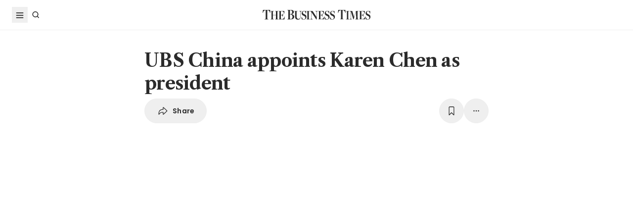

--- FILE ---
content_type: text/html; charset=utf8
request_url: https://www.businesstimes.com.sg/companies-markets/banking-finance/ubs-china-appoints-karen-chen-president
body_size: 21996
content:
<!doctype html>
<html lang="en">
  <head>
    <meta charset="UTF-8" />
    <meta content="width" name="MobileOptimized" />
    <meta content="true" name="HandheldFriendly" />
    <meta content="width=device-width, initial-scale=1" name="viewport" />
    <meta content="ie=edge" http-equiv="x-ua-compatible" />
    <meta name="google-play-app" content="app-id=com.ps.bt" />
    <meta name="apple-itunes-app" content="app-id=531275824" />
    <link rel="manifest" href="/manifest.json" />

    <script>
      // Initialize the google variables.
      var googletag = googletag || {};
      googletag.cmd = googletag.cmd || [];
      // Add a place to store the slot name variable.
      googletag.slots = googletag.slots || {};
    </script>

    <script
      type="text/javascript"
      src="https://securepubads.g.doubleclick.net/tag/js/gpt.js"
      async
    ></script>

    <script
      type="text/javascript"
      src="https://adtag.sphdigital.com/tag/ads/ads_checker.js"
    ></script>

    <title data-rh="true">UBS China appoints Karen Chen as president - The Business Times</title><meta data-rh="true" name="description" content="[BENGALURU] UBS said Karen Chen has taken the role of president at UBS (China) Limited and will be nominated as executive director in addition to her role as head of wealth management."/><meta data-rh="true" name="robots" content="index, follow, max-image-preview:large"/><meta data-rh="true" name="article:title" content="UBS China appoints Karen Chen as president - The Business Times"/><meta data-rh="true" name="article:description" content="[BENGALURU] UBS said Karen Chen has taken the role of president at UBS (China) Limited and will be nominated as executive director in addition to her role as head of wealth management."/><meta data-rh="true" name="article:published_time" content="2015-03-09T05:36:11+08:00"/><meta data-rh="true" name="created" content="X"/><meta data-rh="true" name="article:modified_time" content="2018-08-26T10:41:04+08:00"/><meta data-rh="true" name="updated" content="X"/><meta data-rh="true" name="article:articleid" content="2722480"/><meta data-rh="true" name="articleid" content="2722480"/><meta data-rh="true" name="article_id" content="2722480"/><meta data-rh="true" name="article:sph-accessflag" content="0"/><meta data-rh="true" name="article:pageclass" content="article"/><meta data-rh="true" name="google-site-verification" content="64YzaSIKUvOcgG1DccSNNzlWDqXwjSx4lDDgbgtDLJE"/><meta data-rh="true" name="format-detection" content="telephone=no"/><meta data-rh="true" name="article:category_id" content=""/><meta data-rh="true" name="article:category" content="Companies &amp; Markets"/><meta data-rh="true" property="og:site_name" content="The Business Times"/><meta data-rh="true" property="og:type" content="article"/><meta data-rh="true" property="og:url" content="https://www.businesstimes.com.sg/companies-markets/banking-finance/ubs-china-appoints-karen-chen-president"/><meta data-rh="true" property="og:title" content="UBS China appoints Karen Chen as president"/><meta data-rh="true" property="og:description" content="[BENGALURU] UBS said Karen Chen has taken the role of president at UBS (China) Limited and will be nominated as executive director in addition to her role as head of wealth management. Read more at The Business Times."/><meta data-rh="true" property="og:locale" content="en_SG"/><meta data-rh="true" property="og:image" content="https://d2kxlefydm4hr1.cloudfront.net/image/businesstimes/a6c83b113a5daebf485b3e080c0b206145046d0357512ab7af83fb0f64f723d9?w=1200&amp;f=webp"/><meta data-rh="true" property="og:image:width" content="1200"/><meta data-rh="true" property="og:image:height" content="630"/><meta data-rh="true" property="og:image:alt" content="UBS China appoints Karen Chen as president"/><meta data-rh="true" property="fb:admins" content="100008016031098"/><meta data-rh="true" property="fb:pages" content="288031731262011"/><meta data-rh="true" property="fb:app_id" content="328386607332790"/><meta data-rh="true" name="twitter:card" content="summary_large_image"/><meta data-rh="true" name="twitter:site" content="@BusinessTimes"/><meta data-rh="true" name="twitter:title" content="UBS China appoints Karen Chen as president"/><meta data-rh="true" name="twitter:url" content="https://www.businesstimes.com.sg/companies-markets/banking-finance/ubs-china-appoints-karen-chen-president"/><meta data-rh="true" name="twitter:description" content="[BENGALURU] UBS said Karen Chen has taken the role of president at UBS (China) Limited and will be nominated as executive director in addition to her role as head of wealth management."/><meta data-rh="true" name="twitter:image" content="https://d2kxlefydm4hr1.cloudfront.net/image/businesstimes/a6c83b113a5daebf485b3e080c0b206145046d0357512ab7af83fb0f64f723d9?w=1200&amp;f=webp"/><meta data-rh="true" name="twitter:image:alt" content="UBS China appoints Karen Chen as president"/><meta data-rh="true" name="twitter:app:country" content="US"/><meta data-rh="true" name="twitter:app:id:iphone" content="531275824"/><meta data-rh="true" name="twitter:app:url:iphone" content="com.sph.bt://url=https://www.businesstimes.com.sg/companies-markets/banking-finance/ubs-china-appoints-karen-chen-president"/><meta data-rh="true" name="twitter:app:id:ipad" content="531283825"/><meta data-rh="true" name="twitter:app:url:ipad" content="com.sph.bt://url=https://www.businesstimes.com.sg/companies-markets/banking-finance/ubs-china-appoints-karen-chen-president"/><meta data-rh="true" name="twitter:app:id:googleplay" content="com.ps.bt"/><meta data-rh="true" name="twitter:app:url:googleplay" content="com.sph.bt://url=https://www.businesstimes.com.sg/companies-markets/banking-finance/ubs-china-appoints-karen-chen-president"/><meta data-rh="true" property="al:ios:url" content="https://www.businesstimes.com.sg/companies-markets/banking-finance/ubs-china-appoints-karen-chen-president"/><meta data-rh="true" property="al:ios:app_store_id" content="531275824"/><meta data-rh="true" property="al:ios:app_name" content="Business Times"/><meta data-rh="true" property="al:android:url" content="https://www.businesstimes.com.sg/companies-markets/banking-finance/ubs-china-appoints-karen-chen-president"/><meta data-rh="true" property="al:android:package" content="com.ps.bt"/><meta data-rh="true" property="al:android:app_name" content="The Business Times"/><meta data-rh="true" property="al:web:url" content="https://www.businesstimes.com.sg/companies-markets/banking-finance/ubs-china-appoints-karen-chen-president"/><meta data-rh="true" name="grapeshot_tag" id="grapeshot" data-testid="grapeshot" content="ias_3017575_pg,ias_1518336_pg,ias_1518360_pg,ias_3017574_pg,ias_3006610_pg,ias_3017598_pg,ias_1518337_pg,ias_1510285_pg,ias_1519342_pg,ias_3010239_pg,ias_3010449_pg"/><link data-rh="true" href="/favicon.ico" rel="icon" type="image/x-icon"/><link data-rh="true" rel="alternate" href="android-app://com.ps.bt/https/www.businesstimes.com.sg/companies-markets/banking-finance/ubs-china-appoints-karen-chen-president"/><link data-rh="true" rel="canonical" href="https://www.businesstimes.com.sg/companies-markets/banking-finance/ubs-china-appoints-karen-chen-president"/><script data-rh="true" >;window.NREUM||(NREUM={});NREUM.init={session_replay:{enabled:true,block_selector:'',mask_text_selector:'*',sampling_rate:10.0,error_sampling_rate:100.0,mask_all_inputs:true,collect_fonts:true,inline_images:false,inline_stylesheet:true,mask_input_options:{}},distributed_tracing:{enabled:true},privacy:{cookies_enabled:true},ajax:{deny_list:["bam.nr-data.net"]}};;NREUM.loader_config={accountID:"225023",trustKey:"225023",agentID:"1103312515",licenseKey:"NRBR-70564e4017ab43d3811",applicationID:"1103312515"};;NREUM.info={beacon:"bam.nr-data.net",errorBeacon:"bam.nr-data.net",licenseKey:"NRBR-70564e4017ab43d3811",applicationID:"1103312515",sa:1};</script><script data-rh="true" type="text/javascript" src="/assets-web2/nr-loader-spa.1.252.0.min-DkQvycqG.js" async="true"></script><script data-rh="true" id="ads-settings">var googletag = googletag || {}; googletag.cmd = googletag.cmd || []; googletag.slots = googletag.slots || {}; window.bt_page_data = {"pageType":"articles","path":"/companies-markets/banking-finance","adUnits":[{"id":"dfp-ad-prestitial","type":"prestitial","pattern":"/5908/bt/prestitial/companies-markets/banking-finance","slotSize":[1,1],"sizeMapping":[],"position":"prestitial","weight":"3","slotTargets":[{"key":"btarticleid","value":"2722480"},{"key":"bttags","value":""},{"key":"gs_channels","value":"ias_3017575_pg,ias_1518336_pg,ias_1518360_pg,ias_3017574_pg,ias_3006610_pg,ias_3017598_pg,ias_1518337_pg,ias_1510285_pg,ias_1519342_pg,ias_3010239_pg,ias_3010449_pg"}]},{"id":"dfp-ad-lb1","type":"lb1","pattern":"/5908/bt/lb1/companies-markets/banking-finance","slotSize":[[970,90],[728,90],[970,250],[320,50],[320,100],[320,250],["fluid"]],"sizeMapping":[[[1024,0],[[970,90],[728,90],[970,250],"fluid"]],[[740,0],[[728,90],"fluid"]],[[320,0],[[320,50],[320,100],[320,250],"fluid"]],[[0,0],[[320,50],[320,100],[320,250],"fluid"]]],"position":"1","weight":"1","slotTargets":[{"key":"btarticleid","value":"2722480"},{"key":"bttags","value":""},{"key":"gs_channels","value":"ias_3017575_pg,ias_1518336_pg,ias_1518360_pg,ias_3017574_pg,ias_3006610_pg,ias_3017598_pg,ias_1518337_pg,ias_1510285_pg,ias_1519342_pg,ias_3010239_pg,ias_3010449_pg"}]},{"id":"dfp-ad-imu1","type":"imu1","pattern":"/5908/bt/imu1/companies-markets/banking-finance","slotSize":[["fluid"],[300,250],[1,1]],"sizeMapping":[],"position":"1","weight":"5","slotTargets":[{"key":"btarticleid","value":"2722480"},{"key":"bttags","value":""},{"key":"gs_channels","value":"ias_3017575_pg,ias_1518336_pg,ias_1518360_pg,ias_3017574_pg,ias_3006610_pg,ias_3017598_pg,ias_1518337_pg,ias_1510285_pg,ias_1519342_pg,ias_3010239_pg,ias_3010449_pg"}]},{"id":"dfp-ad-imu2","type":"imu2","pattern":"/5908/bt/imu2/companies-markets/banking-finance","slotSize":[[300,250],[300,600],["fluid"]],"sizeMapping":[],"position":"2","weight":"6","slotTargets":[{"key":"btarticleid","value":"2722480"},{"key":"bttags","value":""},{"key":"gs_channels","value":"ias_3017575_pg,ias_1518336_pg,ias_1518360_pg,ias_3017574_pg,ias_3006610_pg,ias_3017598_pg,ias_1518337_pg,ias_1510285_pg,ias_1519342_pg,ias_3010239_pg,ias_3010449_pg"}]},{"id":"dfp-ad-imu3","type":"imu3","pattern":"/5908/bt/imu3/companies-markets/banking-finance","slotSize":[[300,250]],"sizeMapping":[],"position":"3","weight":"7","slotTargets":[{"key":"btarticleid","value":"2722480"},{"key":"bttags","value":""},{"key":"gs_channels","value":"ias_3017575_pg,ias_1518336_pg,ias_1518360_pg,ias_3017574_pg,ias_3006610_pg,ias_3017598_pg,ias_1518337_pg,ias_1510285_pg,ias_1519342_pg,ias_3010239_pg,ias_3010449_pg"}]},{"id":"dfp-ad-midarticlespecial","type":"midarticlespecial","pattern":"/5908/bt/midarticlespecial/companies-markets/banking-finance","slotSize":[[1,1],["fluid"],[640,480],[300,169],[300,225],[300,250],[480,270],[480,360],[640,36]],"sizeMapping":[],"position":"midarticlespecial","weight":"4","slotTargets":[{"key":"btarticleid","value":"2722480"},{"key":"bttags","value":""},{"key":"gs_channels","value":"ias_3017575_pg,ias_1518336_pg,ias_1518360_pg,ias_3017574_pg,ias_3006610_pg,ias_3017598_pg,ias_1518337_pg,ias_1510285_pg,ias_1519342_pg,ias_3010239_pg,ias_3010449_pg"}]},{"id":"dfp-ad-catfish","type":"catfish","pattern":"/5908/bt/catfish/companies-markets/banking-finance","slotSize":[1,1],"sizeMapping":[],"position":"catfish","weight":"3","slotTargets":[{"key":"btarticleid","value":"2722480"},{"key":"bttags","value":""},{"key":"gs_channels","value":"ias_3017575_pg,ias_1518336_pg,ias_1518360_pg,ias_3017574_pg,ias_3006610_pg,ias_3017598_pg,ias_1518337_pg,ias_1510285_pg,ias_1519342_pg,ias_3010239_pg,ias_3010449_pg"}]}],"adTargets":[{"key":"page","value":"article"},{"key":"abVariant","value":"control"}],"userInfo":{"service_type":"","display_name":"","mysphw":"","mySPHSessionId":"","usertype":"y-anoy"}}; var loaded_dfp_tags = '{"prestitial":{"adunit":"/5908/bt/prestitial/companies-markets/banking-finance","slotname":"dfp-ad-prestitial","size":"1,1"},"lb1":{"adunit":"/5908/bt/lb1/companies-markets/banking-finance","slotname":"dfp-ad-lb1","size":"970x90,728x90,970x250,320x50,320x100,320x250,fluid"},"imu1":{"adunit":"/5908/bt/imu1/companies-markets/banking-finance","slotname":"dfp-ad-imu1","size":"fluid,300x250,1x1"},"imu2":{"adunit":"/5908/bt/imu2/companies-markets/banking-finance","slotname":"dfp-ad-imu2","size":"300x250,300x600,fluid"},"imu3":{"adunit":"/5908/bt/imu3/companies-markets/banking-finance","slotname":"dfp-ad-imu3","size":"300x250"},"midarticlespecial":{"adunit":"/5908/bt/midarticlespecial/companies-markets/banking-finance","slotname":"dfp-ad-midarticlespecial","size":"1x1,fluid,640x480,300x169,300x225,300x250,480x270,480x360,640x36"},"catfish":{"adunit":"/5908/bt/catfish/companies-markets/banking-finance","slotname":"dfp-ad-catfish","size":"1,1"}}';(function() {
      if (typeof window > "u")
        return;
      const t13 = window.location.search.includes("dfp_preview");
      screen.width >= 768 && t13 && setTimeout(function() {
        const a24 = document.getElementById("MyPageOverlay");
        a24 && (a24 == null || a24.classList.remove("overlayWhite"));
      }, 4e3);
    })()</script><script data-rh="true" type="text/javascript" src="https://cdn.sphlabs.com/suid/suid.min.js"></script><script data-rh="true" type="text/javascript" src="https://adtag.sphdigital.com/tag/smx/prebid.js"></script><script data-rh="true" type="text/javascript" src="/_web2/2.44.6/bt_ads.js?v=2.44.6" defer="true"></script><script data-rh="true" type="text/javascript" src="/_web2/betterads_head2.js?v=2.44.6" defer="true"></script><script data-rh="true" id="ga_data_layer_2722480">
var _data = {};
_data = {
  "articleid"      : "2722480",
  "cue_articleid"  : "2722480",
  "at"             : "",
  "author"         : "",
  "chapter1"       : "companies-markets_banking-finance",
  "contentcat"     : "1",
  "contenttype"    : "1",
  "keyword"        : "",
  "level2"         : "companies-markets",
  "pagination"     : "1",
  "permutive_id"   : window.localStorage.getItem("permutive-id") || "",
  "pubdate"        : "2015-03-09 05:36:11",
  "story_threads"  : "",
  "title"          : "UBS China appoints Karen Chen as president",
  "visitorcat"     : "1",
  "termid"         : "",
  "product_flag"   : "(not set)",
  "user_keyword"   : "(not set)",
  "adblocker"      : 0,
  "cd_version"     : "bt2",
  "gs_channels"    : "ias_3017575_pg,ias_1518336_pg,ias_1518360_pg,ias_3017574_pg,ias_3006610_pg,ias_3017598_pg,ias_1518337_pg,ias_1510285_pg,ias_1519342_pg,ias_3010239_pg,ias_3010449_pg",
  "event"          : "undefined",
  "abVariant"      : "control",
  "language"       : "en",
};

var isArticlePage = false;
if (typeof _data != "undefined" && typeof _data.articleid != "undefined" && _data.articleid != "") {
  isArticlePage = true;
}
          </script><script data-rh="true" id="permutive_script">
var permutive_keys = {
  articleid: "2722480",
  chapter1: "companies-markets_banking-finance",
  contentcat: "1",
  contenttype: "1",
  gsKeywords: ["ias_3017575_pg","ias_1518336_pg","ias_1518360_pg","ias_3017574_pg","ias_3006610_pg","ias_3017598_pg","ias_1518337_pg","ias_1510285_pg","ias_1519342_pg","ias_3010239_pg","ias_3010449_pg"],
  keywords: [""],
  sph_seg: [],
  story_threads: "",
  title: "UBS China appoints Karen Chen as president",
  visitorcat: "anonymous",
};

per_userid = "";
var per_ptid = "";


if (typeof _data != 'undefined') {
  if (typeof _data.at != 'undefined' && _data.at != "") { per_userid = _data.at; }
  if (
    typeof per_getcookie("mysph_lr") != "undefined" &&
    per_getcookie("mysph_lr") != ""
  ) {
    per_ptid = per_getcookie("mysph_lr");
  }
  if (typeof _data.pagination != 'undefined' && _data.pagination != "") { permutive_keys.pagination = parseInt(_data.pagination); }
  if (typeof _data.printcat != 'undefined' && _data.printcat != "") { permutive_keys.printcat = _data.printcat; }
}

function per_getcookie(cname) {
  if (document.cookie.length > 0) {
    c_start = document.cookie.indexOf(cname + "=");
    if (c_start != -1) {
      c_start = c_start + cname.length + 1;
      c_end   = document.cookie.indexOf(";", c_start);
      if (c_end == -1) { c_end = document.cookie.length }
      return unescape(document.cookie.substring(c_start, c_end))
    }
  }
  return ""
}

var per_suid = per_getcookie('suid');
var sph_seg  = per_getcookie('sph_seg');
if (typeof sph_seg != 'undefined' && sph_seg != "") { permutive_keys.sph_seg = sph_seg.toLowerCase().split(','); }

!function (e, o, n, i) { if (!e) { e = e || {}, window.permutive = e, e.q = []; var t = function () { return ([1e7] + -1e3 + -4e3 + -8e3 + -1e11).replace(/[018]/g, function (e) { return (e ^ (window.crypto || window.msCrypto).getRandomValues(new Uint8Array(1))[0] & 15 >> e / 4).toString(16) }) }; e.config = i || {}, e.config.apiKey = o, e.config.workspaceId = n, e.config.environment = e.config.environment || "production", (window.crypto || window.msCrypto) && (e.config.viewId = t()); for (var g = ["addon", "identify", "track", "trigger", "query", "segment", "segments", "ready", "on", "once", "user", "consent"], r = 0; r < g.length; r++) { var w = g[r]; e[w] = function (o) { return function () { var n = Array.prototype.slice.call(arguments, 0); e.q.push({ functionName: o, arguments: n }) } }(w) } } }(window.permutive, "ab403253-b305-47fa-a31b-3efb2473166f", "5f876161-9740-4cc8-9b64-4585990b2690", {});
window.googletag = window.googletag || {}, window.googletag.cmd = window.googletag.cmd || [], window.googletag.cmd.push(function () { if (0 === window.googletag.pubads().getTargeting("permutive").length) { var e = window.localStorage.getItem("_pdfps"); window.googletag.pubads().setTargeting("permutive", e ? JSON.parse(e) : []); var o = window.localStorage.getItem("permutive-id"); window.googletag.pubads().setTargeting("puid", o ? o : ""); window.googletag.pubads().setTargeting("ptime", Date.now().toString()); window.permutive.config.viewId && window.googletag.pubads().setTargeting("prmtvvid", window.permutive.config.viewId); window.permutive.config.workspaceId && window.googletag.pubads().setTargeting("prmtvwid", window.permutive.config.workspaceId); } });

permutive.identify([
  {
    id: per_userid,
    tag: "userid",
    priority: 0,
  },
  {
    id: per_ptid,
    tag: "ptid",
    priority: 1,
  },
  {
    id: per_suid,
    tag: "suid",
    priority: 2,
  },
]);

permutive.addon('web', {
  page: permutive_keys
});

// Permutive Ready check with Timeout function definition
window.permutive.readyWithTimeout = function (e, i, t) { var u = !1, n = function () { u || (e(), u = !0) }; (t = t || 1 / 0) !== 1 / 0 && window.setTimeout(n, t), permutive.ready(n, i) };
        </script><script data-rh="true" >var gs_channels = ["ias_3017575_pg,ias_1518336_pg,ias_1518360_pg,ias_3017574_pg,ias_3006610_pg,ias_3017598_pg,ias_1518337_pg,ias_1510285_pg,ias_1519342_pg,ias_3010239_pg,ias_3010449_pg"];</script><script data-rh="true" type="application/ld+json">{"@context":"https://schema.org","@graph":[{"@type":"WebSite","name":"The Business Times","url":"https://www.businesstimes.com.sg/","potentialAction":{"@type":"SearchAction","target":"https://www.businesstimes.com.sg/search?query={search_term_string}","query-input":"required name=search_term_string"}},{"@type":"NewsArticle","headline":"UBS China appoints Karen Chen as president","datePublished":"2015-03-08T21:36:11.000Z","dateModified":"2018-08-26T02:41:04.000Z","author":[],"publisher":{"@type":"NewsMediaOrganization","name":"The Business Times","logo":{"@type":"ImageObject","url":"https://www.businesstimes.com.sg/assets-web2/bt-logo-72-1T5NabTC.jpg"}},"description":"[BENGALURU] UBS said Karen Chen has taken the role of president at UBS (China) Limited and will be nominated as executive director in addition to her role as head of wealth management.","image":["https://d2kxlefydm4hr1.cloudfront.net/image/businesstimes/a6c83b113a5daebf485b3e080c0b206145046d0357512ab7af83fb0f64f723d9"],"mainEntityOfPage":{"@type":"WebPage","@id":"https://www.businesstimes.com.sg/companies-markets/banking-finance/ubs-china-appoints-karen-chen-president"}}]}</script>

    <script
      id="smx-prebid-js"
      type="text/javascript"
      src="https://adtag.sphdigital.com/tag/smx/smx_prebid.js"
    ></script>
    <script type="module" crossorigin src="/assets-web2/index-DRX1xwL6.js"></script>
    <link rel="modulepreload" crossorigin href="/assets-web2/vendor-WYEEySLU.js">
    <link rel="stylesheet" crossorigin href="/assets-web2/vendor-DHXw3IPS.css">
    <link rel="stylesheet" crossorigin href="/assets-web2/index-Dr9gzeOf.css">
  </head>
  <body>
    <div id="MyPageOverlay" class="overlayWhite"></div>
    <div id="postitial_holder"></div>

    <div id="app"><main class="flex w-screen max-w-full flex-col antialiased" id="background_container"><div class="mx-auto flex w-full flex-grow flex-col items-center" id="content-container"><div class="w-full" data-testid="article-content-component"><div id="dfp-ad-lb1" class="ad-placeholder no-print no-print flex min-h-[50px] flex-col items-center justify-center border-b border-gray-175 bg-gray-125 py-1 md:py-3 lg:min-h-[250px]" data-testid="dfp-ad-lb1" data-ad-type="lb1" data-ad-index="0"></div><header data-testid="navigation-bar" class="_componentHeader_wuadj_1 no-print sticky left-0 top-[-1px] z-30 w-full flex-none"><div class="relative flex min-h-[50px] w-full items-center border-b border-gray-175 bg-white"><div class="mx-auto flex h-full w-full max-w-[1900px] px-2 lg:px-6 justify-between min-h-[60px]"><div class="flex items-center"><button aria-label="Toggle side menu" class="block flex-none cursor-pointer opacity-100 duration-300 border-0 p-1 !outline-none focus-within:outline-0 focus:outline-0 lg:hover:rounded-full lg:hover:bg-gray-250"><svg xmlns="http://www.w3.org/2000/svg" viewBox="0 0 24 24" class="hidden lg:block text-gray-850" style="width:24px;height:24px"><rect x="20%" y="30%" width="60%" height="1.8" fill="currentColor"></rect><rect x="20%" y="50%" width="60%" height="1.8" fill="currentColor"></rect><rect x="20%" y="70%" width="60%" height="1.8" fill="currentColor"></rect></svg><svg xmlns="http://www.w3.org/2000/svg" viewBox="0 0 24 24" class="block lg:hidden text-gray-850" style="width:24px;height:24px"><rect x="20%" y="30%" width="9" height="1.5" fill="currentColor"></rect><rect x="20%" y="50%" width="6" height="1.5" fill="currentColor"></rect><rect x="20%" y="70%" width="9" height="1.5" fill="currentColor"></rect><rect x="20" y="70%" width="3" height="1.5" transform="rotate(45 22 16)" fill="currentColor"></rect><circle cx="70%" cy="13" r="3.25" stroke="currentColor" stroke-width="1.5" fill="none"></circle></svg></button><div class="hidden flex-none lg:block"><a class="flex cursor-pointer items-center justify-center opacity-100 duration-300 border-0 p-1 text-gray-850 outline-none focus-within:outline-0 focus:outline-0 lg:hover:rounded-full lg:hover:bg-gray-250" aria-label="Search" href="/search" data-discover="true"><svg xmlns="http://www.w3.org/2000/svg" viewBox="0 0 24 24" class="" style="width:24px;height:24px"><path d="M11.5 5C14.8137 5 17.5 7.68629 17.5 11C17.5 12.3865 17.028 13.6617 16.2383 14.6777L19.0957 17.5352L18.0352 18.5967L15.1777 15.7383C14.1617 16.528 12.8865 17 11.5 17C8.18629 17 5.5 14.3137 5.5 11C5.5 7.68629 8.18629 5 11.5 5ZM11.5 6.5C9.01472 6.5 7 8.51472 7 11C7 13.4853 9.01472 15.5 11.5 15.5C13.9853 15.5 16 13.4853 16 11C16 8.51472 13.9853 6.5 11.5 6.5Z" fill="currentColor"></path></svg><p class="m-0 block pl-1 font-poppins text-sm font-medium tracking-2% lg:hidden">Search</p></a></div></div><div class="absolute left-1/2 top-1/2 block w-[241px] -translate-x-1/2 -translate-y-1/2 lg:w-auto"><div class="mx-auto py-4 lg:py-0"><a title="The Business Times" href="/?ref=logo" data-discover="true"><img src="/assets-web2/logo-masthead-PNobukBu.svg" alt="The Business Times" width="220" height="19" class="mx-auto"/></a></div></div><div class="flex flex-none items-center"><div class="flex items-center justify-center  lg:mr-3"></div></div></div></div></header><div class="fixed bottom-40 right-4 z-[99999] px-3 lg:px-0" data-testid="pulse-entry-component"></div><div id="article-content-wrapper" class="relative w-full text-gray-850"><div class="no-print sticky left-0 right-0 z-20 h-[2px] w-full bg-gray-850 top-[60px]" style="transform:scaleX(0);transform-origin:0% 50% 0"></div><article class="display-type--mainNewsDefault w-full py-5 animate-slideIn" data-index="0" data-cueid="2722480" data-url-path="/companies-markets/banking-finance/ubs-china-appoints-karen-chen-president"><div class="relative"><div data-component="component-container" class="container px-3 md:pt-4"><div class="mx-auto mb-4 w-full px-0 md:w-10/12 md:px-3 lg:w-8/12"><h1 data-testid="article-title" class="mb-2 font-lct text-4xl font-bold !leading-[1.3] tracking-[-0.045rem] text-gray-850 md:px-8 md:text-10xl">UBS China appoints Karen Chen as president</h1><div class="md:px-8"><div class="flex w-full gap-1 lg:gap-2 print:hidden mb-4" data-testid="article-toolbar-component"><button class="!outline-none focus-within:outline-none focus:outline-none outline-0 focus-within:outline-0 focus:outline-0 flex cursor-pointer items-center justify-center whitespace-nowrap rounded-full border border-solid border-gray-175 text-center !font-poppins text-gray-850 transition-all duration-150 hover:border-gray-850 data-[size=lg]:h-[68px] data-[size=md]:h-[42px] data-[size=sm]:h-[36px] data-[size=xs]:h-[24px] font-semibold text-xs tracking-[0.02em] h-full p-2 lg:px-6 lg:py-3 md:flex md:items-center" data-testid="article-social-sharing-component"><img src="data:image/svg+xml,%3csvg%20width=&#x27;24&#x27;%20height=&#x27;24&#x27;%20viewBox=&#x27;0%200%2024%2024&#x27;%20fill=&#x27;none&#x27;%20xmlns=&#x27;http://www.w3.org/2000/svg&#x27;%3e%3cpath%20d=&#x27;M13.2119%2019.6187C12.6475%2019.6187%2012.2324%2019.2036%2012.2324%2018.6475V15.4766H11.9917C8.7793%2015.4766%206.74561%2016.29%205.30127%2019.0044C5.01074%2019.5356%204.62891%2019.6187%204.28027%2019.6187C3.83203%2019.6187%203.42529%2019.2202%203.42529%2018.5063C3.42529%2012.3721%206.02344%208.54541%2011.9917%208.54541H12.2324V5.40771C12.2324%204.85156%2012.6475%204.39502%2013.2285%204.39502C13.6353%204.39502%2013.9092%204.56934%2014.3491%204.98438L20.8984%2011.1104C21.2222%2011.4175%2021.3218%2011.7246%2021.3218%2012.0068C21.3218%2012.2808%2021.2139%2012.5962%2020.8984%2012.895L14.3491%2019.0791C13.9507%2019.4526%2013.6187%2019.6187%2013.2119%2019.6187ZM13.6851%2017.834C13.7349%2017.834%2013.7847%2017.8091%2013.8262%2017.7593L19.7446%2012.1646C19.811%2012.0981%2019.8276%2012.0566%2019.8276%2012.0068C19.8276%2011.957%2019.8027%2011.9072%2019.7446%2011.8491L13.8345%206.17969C13.793%206.14648%2013.7432%206.11328%2013.6934%206.11328C13.6187%206.11328%2013.5688%206.16309%2013.5688%206.22949V9.5249C13.5688%209.71582%2013.4858%209.79883%2013.2949%209.79883H12.1826C6.47998%209.79883%204.77002%2013.75%204.604%2017.668C4.604%2017.7344%204.62891%2017.7593%204.66211%2017.7593C4.70361%2017.7593%204.72021%2017.7344%204.74512%2017.6763C5.72461%2015.5928%208.23975%2014.2231%2012.1826%2014.2231H13.2949C13.4858%2014.2231%2013.5688%2014.3062%2013.5688%2014.4971V17.7095C13.5688%2017.7842%2013.6187%2017.834%2013.6851%2017.834Z&#x27;%20fill=&#x27;%232B2B2B&#x27;/%3e%3c/svg%3e" width="24" height="24" alt="share icon"/><p class="ml-2 hidden leading-none xs:block">Share</p></button><button class="!outline-none focus-within:outline-none focus:outline-none outline-0 focus-within:outline-0 focus:outline-0 cursor-pointer items-center justify-center whitespace-nowrap rounded-full border border-solid border-gray-175 text-center !font-poppins text-gray-850 transition-all duration-150 hover:border-gray-850 data-[size=lg]:h-[68px] data-[size=md]:h-[42px] data-[size=sm]:h-[36px] data-[size=xs]:h-[24px] font-semibold text-xs tracking-[0.02em] gap-1 aspect-square hidden xs:flex p-2 lg:p-3 ml-auto" data-testid="article-bookmark-button-component"><img src="data:image/svg+xml,%3csvg%20width=&#x27;24&#x27;%20height=&#x27;24&#x27;%20viewBox=&#x27;0%200%2024%2024&#x27;%20fill=&#x27;none&#x27;%20xmlns=&#x27;http://www.w3.org/2000/svg&#x27;%3e%3cpath%20d=&#x27;M7.28516%2020.897C6.729%2020.897%206.40527%2020.5317%206.40527%2019.8843V5.47412C6.40527%203.89697%207.19385%203.0918%208.75439%203.0918H15.2456C16.8062%203.0918%2017.5947%203.89697%2017.5947%205.47412V19.8843C17.5947%2020.5317%2017.271%2020.897%2016.7148%2020.897C16.3081%2020.897%2016.0674%2020.6646%2015.3203%2019.9424L12.0747%2016.7466C12.0415%2016.7051%2011.9668%2016.7051%2011.9253%2016.7466L8.67969%2019.9424C7.93262%2020.6646%207.69189%2020.897%207.28516%2020.897ZM7.96582%2018.6558L11.5601%2015.1694C11.8257%2014.9121%2012.1743%2014.9121%2012.4399%2015.1694L16.0342%2018.6558C16.1587%2018.772%2016.2832%2018.7388%2016.2832%2018.5728V5.49072C16.2832%204.77686%2015.9097%204.40332%2015.1875%204.40332H8.8208C8.09033%204.40332%207.7168%204.77686%207.7168%205.49072V18.5728C7.7168%2018.7388%207.84961%2018.772%207.96582%2018.6558Z&#x27;%20fill=&#x27;%232B2B2B&#x27;/%3e%3c/svg%3e" width="24" height="24" alt="play icon"/></button><div class="relative block flex-none" data-testid="article-all-tool-component" data-headlessui-state=""><button data-testid="article-popover-button" class="flex cursor-pointer items-center justify-center whitespace-nowrap rounded-full border border-solid border-gray-175 text-center !font-poppins text-gray-850 transition-all duration-150 hover:border-gray-850 data-[size=lg]:h-[68px] data-[size=md]:h-[42px] data-[size=sm]:h-[36px] data-[size=xs]:h-[24px] font-semibold text-xs tracking-[0.02em] !outline-none focus-within:outline-none focus:outline-none outline-0 focus-within:outline-0 focus:outline-0 aspect-square p-2 lg:p-3" type="button" aria-expanded="false" data-headlessui-state=""><img src="data:image/svg+xml,%3csvg%20width=&#x27;24&#x27;%20height=&#x27;24&#x27;%20viewBox=&#x27;0%200%2024%2024&#x27;%20fill=&#x27;none&#x27;%20xmlns=&#x27;http://www.w3.org/2000/svg&#x27;%3e%3crect%20x=&#x27;6.25&#x27;%20y=&#x27;10.75&#x27;%20width=&#x27;2.5&#x27;%20height=&#x27;2.5&#x27;%20rx=&#x27;1.25&#x27;%20fill=&#x27;%232B2B2B&#x27;/%3e%3crect%20x=&#x27;10.75&#x27;%20y=&#x27;10.75&#x27;%20width=&#x27;2.5&#x27;%20height=&#x27;2.5&#x27;%20rx=&#x27;1.25&#x27;%20fill=&#x27;%232B2B2B&#x27;/%3e%3crect%20x=&#x27;15.25&#x27;%20y=&#x27;10.75&#x27;%20width=&#x27;2.5&#x27;%20height=&#x27;2.5&#x27;%20rx=&#x27;1.25&#x27;%20fill=&#x27;%232B2B2B&#x27;/%3e%3c/svg%3e" width="24" height="24" alt="more tools"/></button></div><span hidden="" style="position:fixed;top:1px;left:1px;width:1px;height:0;padding:0;margin:-1px;overflow:hidden;clip:rect(0, 0, 0, 0);white-space:nowrap;border-width:0;display:none"></span></div></div><div></div><div class="no-print -mx-4 aspect-3x2 w-svw md:mx-0 md:w-full" data-testid="article-main-media-component"><div class="splide"><ul class="splide__pagination"></ul><div class="splide__arrows absolute flex h-full w-full items-center justify-between"><button class="splide__arrow splide__arrow--prev relative right-0 top-[unset] translate-x-0 !h-9 !w-9 rounded-full !border !border-solid border-gray-175 bg-white text-gray-850 !opacity-100 hover:border-gray-850 group cursor-pointer disabled:cursor-auto disabled:border-gray-175 -left-12"><img src="data:image/svg+xml,%3csvg%20viewBox=&#x27;0%200%2024%2024&#x27;%20fill=&#x27;none&#x27;%20xmlns=&#x27;http://www.w3.org/2000/svg&#x27;%3e%3cpath%20d=&#x27;M15%206L9%2012L15%2018&#x27;%20stroke=&#x27;%232b2b2b&#x27;%20stroke-width=&#x27;1.5&#x27;/%3e%3c/svg%3e" width="24" height="24" alt="Prev slide" aria-label="Previous slide" class="block flex-shrink-0 group-disabled:hidden"/><img src="data:image/svg+xml,%3csvg%20viewBox=&#x27;0%200%2024%2024&#x27;%20fill=&#x27;none&#x27;%20xmlns=&#x27;http://www.w3.org/2000/svg&#x27;%3e%3cpath%20d=&#x27;M15%206L9%2012L15%2018&#x27;%20stroke=&#x27;%23EEEEEE&#x27;%20stroke-width=&#x27;1.5&#x27;/%3e%3c/svg%3e" width="24" height="24" alt="Prev slide" aria-label="Previous slide" class="hidden flex-shrink-0 group-disabled:block"/></button><button class="splide__arrow splide__arrow--next relative left-[unset] top-[unset] translate-x-0 transition-colors !h-9 !w-9 rounded-full !border !border-solid border-gray-175 bg-white text-gray-850 !opacity-100 hover:border-gray-850 group cursor-pointer disabled:cursor-auto disabled:border-gray-175 -right-12"><img src="data:image/svg+xml,%3csvg%20viewBox=&#x27;0%200%2024%2024&#x27;%20fill=&#x27;none&#x27;%20xmlns=&#x27;http://www.w3.org/2000/svg&#x27;%3e%3cpath%20d=&#x27;M9%206L15%2012L9%2018&#x27;%20stroke=&#x27;%232B2B2B&#x27;%20stroke-width=&#x27;1.5&#x27;/%3e%3c/svg%3e" width="24" height="24" alt="Next slide" aria-label="Next slide" class="block flex-shrink-0 group-disabled:hidden"/><img src="data:image/svg+xml,%3csvg%20viewBox=&#x27;0%200%2024%2024&#x27;%20fill=&#x27;none&#x27;%20xmlns=&#x27;http://www.w3.org/2000/svg&#x27;%3e%3cpath%20d=&#x27;M9%206L15%2012L9%2018&#x27;%20stroke=&#x27;%23EEEEEE&#x27;%20stroke-width=&#x27;1.5&#x27;/%3e%3c/svg%3e" width="24" height="24" alt="Next slide" aria-label="Next slide" class="hidden flex-shrink-0 group-disabled:block"/></button></div><div class="splide__track"><ul class="splide__list"><li class="splide__slide flex w-full items-center justify-center"><div class="relative w-full overflow-hidden aspect-3x2" data-testid="article-thumbnail-component"><div style="background:center / cover no-repeat url(https://d2kxlefydm4hr1.cloudfront.net/image/businesstimes/a6c83b113a5daebf485b3e080c0b206145046d0357512ab7af83fb0f64f723d9?w=960&amp;dpr=1&amp;f=webp)" class="absolute top-0 z-[-1] h-full w-full overflow-hidden blur-[100px]"></div><img class="relative z-10 h-full w-full object-contain" src="https://d2kxlefydm4hr1.cloudfront.net/image/businesstimes/a6c83b113a5daebf485b3e080c0b206145046d0357512ab7af83fb0f64f723d9?w=960&amp;dpr=1&amp;f=webp" alt="" width="2283" height="1467"/></div></li></ul></div></div><div class="splide"><div class="splide__track"><ul class="splide__list"><li class="splide__slide px-3 py-2 font-poppins text-xs text-gray-850 md:px-8"><div> </div></li></ul></div></div></div><div class="mb-6 pt-6 md:px-8"><div class="font-poppins text-xs font-normal leading-6 text-gray-550"><span data-testid="article-published-time">Published <!-- -->Mon, Mar 9, 2015 · 05:36 AM</span></div></div><div class="mx-auto my-4 font-lucida text-xl leading-8 -tracking-5% text-gray-850 md:mb-6 md:px-8" data-testid="article-body-container"><p class="whitespace-pre-wrap break-words mb-4 md:mb-6" data-testid="article-paragraph-component">[BENGALURU] UBS said Karen Chen has taken the role of president at UBS (China) Limited and will be nominated as executive director in addition to her role as head of wealth management.</p><p class="whitespace-pre-wrap break-words mb-4 md:mb-6" data-testid="article-paragraph-component">Ms Chen joined UBS (China) Limited in 2014 from Commonwealth Bank of Australia where she was CEO for China. She has also held senior positions across various functions at Standard Chartered Bank.</p><p class="whitespace-pre-wrap break-words mb-4 md:mb-6" data-testid="article-paragraph-component">REUTERS</p><div data-component="component-container" class="container px-0 no-print"></div></div><div class="no-print mb-6 border-t border-gray-175 py-3 md:mx-8"><section class="track-impression mx-auto w-full" data-testid="article-purchase-link-component" data-section-name="end-of-article"><section class="mx-auto flex w-full flex-wrap items-center justify-between gap-4 lg:gap-0" data-testid="article-purchase-link-version-2-component"><p class="mb-0 font-public-sans text-xs tracking-normal">Share with us your feedback on BT&#x27;s products and services</p><div class="flex flex-wrap gap-3 md:gap-0"><a class="!text-gray-850 hover:text-gray-850 hover:underline hover:underline-offset-4 flex tracking-[0.02em] font-poppins text-gray-850 text-xs px-6 py-3 rounded-[3rem] font-semibold transition-colors justify-center tracking-2% border border-gray-175 hover:border-gray-850 w-fit-content !no-underline" rel="noreferrer" referrerPolicy="strict-origin-when-cross-origin" data-testid="button-link-component" href="https://form.jotform.com/btdigital/bt-feedback-form?utm_source=btweb&amp;utm_medium=shortlink&amp;utm_campaign=feedback_form&amp;source_url=/companies-markets/banking-finance/ubs-china-appoints-karen-chen-president" target="_blank">Feedback</a></div></section></section></div><div class="mb-6 w-screen bg-gray-125 transition-all duration-300 border-gray-175 min-h-0 border-y-0 bg-none py-0" style="max-width:0px;margin-left:calc(-1*(0px - 100%) / 2 )" data-testid="dynamic-imu-component"><div class="mx-auto w-full md:w-10/12 md:px-8 lg:w-8/12"><div id="dfp-ad-imu1" class="ad-placeholder no-print flex flex-col items-center justify-center" data-testid="dfp-ad-imu1" data-ad-type="imu1" data-ad-index="0" data-ad-article-id="2722480" data-ad-article-tags=""></div></div></div></div><div class="no-print OUTBRAIN track-impression" data-src="www.businesstimes.com.sg/companies-markets/banking-finance/ubs-china-appoints-karen-chen-president" data-widget-id="AR_4" data-ob-template="BusinessTimes" data-testid="outbrain-widget-component" data-section-name="outbrain-recommendation"></div></div></div></article><div></div></div><div aria-roledescription="article-subshare-prompt-observer"></div><div data-component="component-container" class="container px-3 no-print !mt-10" data-testid="seo-footer-components"><div class="splide" data-testid="seo-footer-tabs-filter-components"><div class="splide__track"><ul class="splide__list"><li class="splide__slide"><button class="!outline-none focus-within:outline-none focus:outline-none outline-0 focus-within:outline-0 focus:outline-0 flex cursor-pointer items-center justify-center whitespace-nowrap rounded-full border border-solid text-center !font-poppins transition-all duration-150 hover:border-gray-850 data-[size=lg]:h-[68px] data-[size=md]:h-[42px] data-[size=sm]:h-[36px] data-[size=xs]:h-[24px] font-semibold text-xs tracking-[0.02em] py-2 border-gray-850 bg-gray-850 text-white" data-testid="seo-footer-individual-tab"><p class="px-4 text-4xs">Popular Topics</p></button></li><li class="splide__slide"><button class="!outline-none focus-within:outline-none focus:outline-none outline-0 focus-within:outline-0 focus:outline-0 flex cursor-pointer items-center justify-center whitespace-nowrap rounded-full border border-solid border-gray-175 text-center !font-poppins text-gray-850 transition-all duration-150 hover:border-gray-850 data-[size=lg]:h-[68px] data-[size=md]:h-[42px] data-[size=sm]:h-[36px] data-[size=xs]:h-[24px] font-semibold text-xs tracking-[0.02em] py-2" data-testid="seo-footer-individual-tab"><p class="px-4 text-4xs">Banks &amp; Currency News</p></button></li><li class="splide__slide"><button class="!outline-none focus-within:outline-none focus:outline-none outline-0 focus-within:outline-0 focus:outline-0 flex cursor-pointer items-center justify-center whitespace-nowrap rounded-full border border-solid border-gray-175 text-center !font-poppins text-gray-850 transition-all duration-150 hover:border-gray-850 data-[size=lg]:h-[68px] data-[size=md]:h-[42px] data-[size=sm]:h-[36px] data-[size=xs]:h-[24px] font-semibold text-xs tracking-[0.02em] py-2" data-testid="seo-footer-individual-tab"><p class="px-4 text-4xs">Singapore Companies News</p></button></li><li class="splide__slide"><button class="!outline-none focus-within:outline-none focus:outline-none outline-0 focus-within:outline-0 focus:outline-0 flex cursor-pointer items-center justify-center whitespace-nowrap rounded-full border border-solid border-gray-175 text-center !font-poppins text-gray-850 transition-all duration-150 hover:border-gray-850 data-[size=lg]:h-[68px] data-[size=md]:h-[42px] data-[size=sm]:h-[36px] data-[size=xs]:h-[24px] font-semibold text-xs tracking-[0.02em] py-2" data-testid="seo-footer-individual-tab"><p class="px-4 text-4xs">Singapore Economy News</p></button></li><li class="splide__slide"><button class="!outline-none focus-within:outline-none focus:outline-none outline-0 focus-within:outline-0 focus:outline-0 flex cursor-pointer items-center justify-center whitespace-nowrap rounded-full border border-solid border-gray-175 text-center !font-poppins text-gray-850 transition-all duration-150 hover:border-gray-850 data-[size=lg]:h-[68px] data-[size=md]:h-[42px] data-[size=sm]:h-[36px] data-[size=xs]:h-[24px] font-semibold text-xs tracking-[0.02em] py-2" data-testid="seo-footer-individual-tab"><p class="px-4 text-4xs">Latest REITs News</p></button></li><li class="splide__slide"><button class="!outline-none focus-within:outline-none focus:outline-none outline-0 focus-within:outline-0 focus:outline-0 flex cursor-pointer items-center justify-center whitespace-nowrap rounded-full border border-solid border-gray-175 text-center !font-poppins text-gray-850 transition-all duration-150 hover:border-gray-850 data-[size=lg]:h-[68px] data-[size=md]:h-[42px] data-[size=sm]:h-[36px] data-[size=xs]:h-[24px] font-semibold text-xs tracking-[0.02em] py-2 mr-5" data-testid="seo-footer-individual-tab"><p class="px-4 text-4xs">Property News</p></button></li></ul></div></div><div class="mb-8 mt-4 lg:mb-10 block" data-testid="seo-footer-list-components"><div class="-ml-4 inline-flex flex-wrap gap-y-4 divide-x divide-x-reverse divide-gray-175"><a class="px-4 font-poppins text-xs -tracking-2% text-gray-850 underline-offset-2 first:!border-r hover:underline" href="https://www.businesstimes.com.sg/keywords/singapore-stocks" target="_blank">Latest T-bills Treasury Bills Results &amp; Interest News</a><a class="px-4 font-poppins text-xs -tracking-2% text-gray-850 underline-offset-2 first:!border-r hover:underline" href="https://www.businesstimes.com.sg/keywords/singapore-savings-bonds" target="_blank">Latest SSB Singapore Savings Bonds News</a><a class="px-4 font-poppins text-xs -tracking-2% text-gray-850 underline-offset-2 first:!border-r hover:underline" href="https://www.businesstimes.com.sg/keywords/coe" target="_blank">Latest COE Certificate of Entitlement News</a></div><div class="-ml-4 inline-flex flex-wrap gap-y-4 divide-x divide-x-reverse divide-gray-175 overflow-hidden transition-all duration-300 lg:!h-full lg:transition-none mt-0" style="height:0"><a class="px-4 font-poppins text-xs -tracking-2% text-gray-850 underline-offset-2 first:!border-r last:!border-r-0 hover:underline" href="https://www.businesstimes.com.sg/keywords/johor-singapore-sez" target="_blank">Latest Johor-Singapore SEZ News</a><a class="px-4 font-poppins text-xs -tracking-2% text-gray-850 underline-offset-2 first:!border-r last:!border-r-0 hover:underline" href="https://www.businesstimes.com.sg/keywords/bto" target="_blank">Latest BTO Build To Order &amp; Sales of Balance News</a><a class="px-4 font-poppins text-xs -tracking-2% text-gray-850 underline-offset-2 first:!border-r last:!border-r-0 hover:underline" href="https://www.businesstimes.com.sg/keywords/straits-times-index" target="_blank">Latest STI Straits Times Index News</a><a class="px-4 font-poppins text-xs -tracking-2% text-gray-850 underline-offset-2 first:!border-r last:!border-r-0 hover:underline" href="https://www.businesstimes.com.sg/keywords/sgx" target="_blank">Latest SGX Dividends, Share Price News</a><a class="px-4 font-poppins text-xs -tracking-2% text-gray-850 underline-offset-2 first:!border-r last:!border-r-0 hover:underline" href="https://www.businesstimes.com.sg/keywords/bonds" target="_blank">Latest Bonds Market News</a><a class="px-4 font-poppins text-xs -tracking-2% text-gray-850 underline-offset-2 first:!border-r last:!border-r-0 hover:underline" href="https://www.businesstimes.com.sg/keywords/singapore-stocks" target="_blank">Latest Singapore Stocks To Buy News</a><a class="px-4 font-poppins text-xs -tracking-2% text-gray-850 underline-offset-2 first:!border-r last:!border-r-0 hover:underline" href="https://www.businesstimes.com.sg/keywords/singapore-economy" target="_blank">Latest Singapore Economy News</a></div><div class="cursor-pointer font-poppins text-xs font-semibold capitalize tracking-normal !text-gray-850 [@media(hover:hover)]:hover:underline">View More</div></div><div class="mb-8 mt-4 hidden lg:mb-10" data-testid="seo-footer-list-components"><div class="-ml-4 inline-flex flex-wrap gap-y-4 divide-x divide-x-reverse divide-gray-175"><a class="px-4 font-poppins text-xs -tracking-2% text-gray-850 underline-offset-2 first:!border-r hover:underline" href="https://www.businesstimes.com.sg/keywords/credit-suisse-group" target="_blank">Credit Suisse Share Price, Dividends &amp; News</a><a class="px-4 font-poppins text-xs -tracking-2% text-gray-850 underline-offset-2 first:!border-r hover:underline" href="https://www.businesstimes.com.sg/keywords/ubs" target="_blank">UBS Share Price, Dividends &amp; News</a><a class="px-4 font-poppins text-xs -tracking-2% text-gray-850 underline-offset-2 first:!border-r hover:underline" href="https://www.businesstimes.com.sg/keywords/uob" target="_blank">UOB Share Price, Dividends &amp; News</a></div><div class="-ml-4 inline-flex flex-wrap gap-y-4 divide-x divide-x-reverse divide-gray-175 overflow-hidden transition-all duration-300 lg:!h-full lg:transition-none mt-0" style="height:0"><a class="px-4 font-poppins text-xs -tracking-2% text-gray-850 underline-offset-2 first:!border-r last:!border-r-0 hover:underline" href="https://www.businesstimes.com.sg/keywords/dbs" target="_blank">DBS Share Price, Dividends &amp; News</a><a class="px-4 font-poppins text-xs -tracking-2% text-gray-850 underline-offset-2 first:!border-r last:!border-r-0 hover:underline" href="https://www.businesstimes.com.sg/keywords/ocbc" target="_blank">OCBC Share Price, Dividends &amp; News</a><a class="px-4 font-poppins text-xs -tracking-2% text-gray-850 underline-offset-2 first:!border-r last:!border-r-0 hover:underline" href="https://www.businesstimes.com.sg/keywords/great-eastern" target="_blank">Great Eastern Share Price, Dividends &amp; News</a><a class="px-4 font-poppins text-xs -tracking-2% text-gray-850 underline-offset-2 first:!border-r last:!border-r-0 hover:underline" href="https://www.businesstimes.com.sg/keywords/citi" target="_blank">Citi, Citigroup Share Price, Dividends &amp; News</a><a class="px-4 font-poppins text-xs -tracking-2% text-gray-850 underline-offset-2 first:!border-r last:!border-r-0 hover:underline" href="https://www.businesstimes.com.sg/keywords/sats" target="_blank">Malaysian Ringgit Rates &amp; News</a><a class="px-4 font-poppins text-xs -tracking-2% text-gray-850 underline-offset-2 first:!border-r last:!border-r-0 hover:underline" href="https://www.businesstimes.com.sg/keywords/yen" target="_blank">Japanese Yen Rates &amp; News</a><a class="px-4 font-poppins text-xs -tracking-2% text-gray-850 underline-offset-2 first:!border-r last:!border-r-0 hover:underline" href="https://www.businesstimes.com.sg/keywords/us-dollar" target="_blank">US Dollar Rates &amp; News</a></div><div class="cursor-pointer font-poppins text-xs font-semibold capitalize tracking-normal !text-gray-850 [@media(hover:hover)]:hover:underline">View More</div></div><div class="mb-8 mt-4 hidden lg:mb-10" data-testid="seo-footer-list-components"><div class="-ml-4 inline-flex flex-wrap gap-y-4 divide-x divide-x-reverse divide-gray-175"><a class="px-4 font-poppins text-xs -tracking-2% text-gray-850 underline-offset-2 first:!border-r hover:underline" href="https://www.businesstimes.com.sg/keywords/sembcorp-industries" target="_blank">Sembcorp Share Price News</a><a class="px-4 font-poppins text-xs -tracking-2% text-gray-850 underline-offset-2 first:!border-r hover:underline" href="https://www.businesstimes.com.sg/keywords/seatrium" target="_blank">Seatrium Share Price News</a><a class="px-4 font-poppins text-xs -tracking-2% text-gray-850 underline-offset-2 first:!border-r hover:underline" href="https://www.businesstimes.com.sg/keywords/sheng-siong" target="_blank">Sheng Siong Share Price News</a></div><div class="-ml-4 inline-flex flex-wrap gap-y-4 divide-x divide-x-reverse divide-gray-175 overflow-hidden transition-all duration-300 lg:!h-full lg:transition-none mt-0" style="height:0"><a class="px-4 font-poppins text-xs -tracking-2% text-gray-850 underline-offset-2 first:!border-r last:!border-r-0 hover:underline" href="https://www.businesstimes.com.sg/keywords/99co" target="_blank">99 Group Share Price News</a><a class="px-4 font-poppins text-xs -tracking-2% text-gray-850 underline-offset-2 first:!border-r last:!border-r-0 hover:underline" href="https://www.businesstimes.com.sg/keywords/capitaland-investment" target="_blank">CapitaLand Share Price News</a><a class="px-4 font-poppins text-xs -tracking-2% text-gray-850 underline-offset-2 first:!border-r last:!border-r-0 hover:underline" href="https://www.businesstimes.com.sg/keywords/st-engineering" target="_blank">ST Engineering Share Price News</a><a class="px-4 font-poppins text-xs -tracking-2% text-gray-850 underline-offset-2 first:!border-r last:!border-r-0 hover:underline" href="https://www.businesstimes.com.sg/keywords/singtel" target="_blank">Singtel Share Price News</a><a class="px-4 font-poppins text-xs -tracking-2% text-gray-850 underline-offset-2 first:!border-r last:!border-r-0 hover:underline" href="https://www.businesstimes.com.sg/keywords/singapore-airlines" target="_blank">SIA Singapore Airlines Share Price News</a><a class="px-4 font-poppins text-xs -tracking-2% text-gray-850 underline-offset-2 first:!border-r last:!border-r-0 hover:underline" href="https://www.businesstimes.com.sg/keywords/keppel" target="_blank">Keppel Corp Share Price News</a><a class="px-4 font-poppins text-xs -tracking-2% text-gray-850 underline-offset-2 first:!border-r last:!border-r-0 hover:underline" href="https://www.businesstimes.com.sg/keywords/genting" target="_blank">Genting Singapore Share Price News</a></div><div class="cursor-pointer font-poppins text-xs font-semibold capitalize tracking-normal !text-gray-850 [@media(hover:hover)]:hover:underline">View More</div></div><div class="mb-8 mt-4 hidden lg:mb-10" data-testid="seo-footer-list-components"><div class="-ml-4 inline-flex flex-wrap gap-y-4 divide-x divide-x-reverse divide-gray-175"><a class="px-4 font-poppins text-xs -tracking-2% text-gray-850 underline-offset-2 first:!border-r hover:underline" href="https://www.businesstimes.com.sg/keywords/cpf" target="_blank">CPF Central Provident Fund News</a><a class="px-4 font-poppins text-xs -tracking-2% text-gray-850 underline-offset-2 first:!border-r hover:underline" href="https://www.businesstimes.com.sg/keywords/monetary-authority-singapore" target="_blank">MAS Monetary Authority of Singapore News</a><a class="px-4 font-poppins text-xs -tracking-2% text-gray-850 underline-offset-2 first:!border-r hover:underline" href="https://www.businesstimes.com.sg/keywords/iras" target="_blank">Inland Revenue Authority of Singapore News</a></div><div class="-ml-4 inline-flex flex-wrap gap-y-4 divide-x divide-x-reverse divide-gray-175 overflow-hidden transition-all duration-300 lg:!h-full lg:transition-none mt-0" style="height:0"><a class="px-4 font-poppins text-xs -tracking-2% text-gray-850 underline-offset-2 first:!border-r last:!border-r-0 hover:underline" href="https://www.businesstimes.com.sg/keywords/ministry-of-finance" target="_blank">MOF Ministry of Finance Singapore News</a><a class="px-4 font-poppins text-xs -tracking-2% text-gray-850 underline-offset-2 first:!border-r last:!border-r-0 hover:underline" href="https://www.businesstimes.com.sg/keywords/singapore-budget-2025" target="_blank">Singapore Budget News</a><a class="px-4 font-poppins text-xs -tracking-2% text-gray-850 underline-offset-2 first:!border-r last:!border-r-0 hover:underline" href="https://www.businesstimes.com.sg/keywords/singapore-ge-2025" target="_blank">Singapore Elections News</a><a class="px-4 font-poppins text-xs -tracking-2% text-gray-850 underline-offset-2 first:!border-r last:!border-r-0 hover:underline" href="https://www.businesstimes.com.sg/keywords/singapore-manufacturing" target="_blank">Singapore Manufacturing News</a><a class="px-4 font-poppins text-xs -tracking-2% text-gray-850 underline-offset-2 first:!border-r last:!border-r-0 hover:underline" href="https://www.businesstimes.com.sg/keywords/singapore-economy" target="_blank">Singapore Inflation Rate News</a><a class="px-4 font-poppins text-xs -tracking-2% text-gray-850 underline-offset-2 first:!border-r last:!border-r-0 hover:underline" href="https://www.businesstimes.com.sg/keywords/gst" target="_blank">GST Goods &amp; Services Tax News</a><a class="px-4 font-poppins text-xs -tracking-2% text-gray-850 underline-offset-2 first:!border-r last:!border-r-0 hover:underline" href="https://www.businesstimes.com.sg/keywords/cdc-vouchers" target="_blank">CDC Vouchers News</a></div><div class="cursor-pointer font-poppins text-xs font-semibold capitalize tracking-normal !text-gray-850 [@media(hover:hover)]:hover:underline">View More</div></div><div class="mb-8 mt-4 hidden lg:mb-10" data-testid="seo-footer-list-components"><div class="-ml-4 inline-flex flex-wrap gap-y-4 divide-x divide-x-reverse divide-gray-175"><a class="px-4 font-poppins text-xs -tracking-2% text-gray-850 underline-offset-2 first:!border-r hover:underline" href="https://www.businesstimes.com.sg/keywords/keppel-pacific-oak-us-reit" target="_blank">Keppel Pacific Oak US REIT News</a><a class="px-4 font-poppins text-xs -tracking-2% text-gray-850 underline-offset-2 first:!border-r hover:underline" href="https://www.businesstimes.com.sg/keywords/keppel-dc-reit" target="_blank">Keppel DC REIT News</a><a class="px-4 font-poppins text-xs -tracking-2% text-gray-850 underline-offset-2 first:!border-r hover:underline" href="https://www.businesstimes.com.sg/keywords/capitaland-integrated-commercial-trust" target="_blank">Capitaland Integrated Commercial Trust CICT REIT News</a></div><div class="-ml-4 inline-flex flex-wrap gap-y-4 divide-x divide-x-reverse divide-gray-175 overflow-hidden transition-all duration-300 lg:!h-full lg:transition-none mt-0" style="height:0"><a class="px-4 font-poppins text-xs -tracking-2% text-gray-850 underline-offset-2 first:!border-r last:!border-r-0 hover:underline" href="https://www.businesstimes.com.sg/keywords/mapletree-industrial-trust" target="_blank">Mapletree Industrial Trust REIT News</a><a class="px-4 font-poppins text-xs -tracking-2% text-gray-850 underline-offset-2 first:!border-r last:!border-r-0 hover:underline" href="https://www.businesstimes.com.sg/keywords/capitaland-ascendas-reit" target="_blank">Capitaland Ascendas REIT News</a><a class="px-4 font-poppins text-xs -tracking-2% text-gray-850 underline-offset-2 first:!border-r last:!border-r-0 hover:underline" href="https://www.businesstimes.com.sg/keywords/digital-core-reit" target="_blank">Digital Core REIT News</a><a class="px-4 font-poppins text-xs -tracking-2% text-gray-850 underline-offset-2 first:!border-r last:!border-r-0 hover:underline" href="https://www.businesstimes.com.sg/keywords/frasers-lc-trust" target="_blank">Frasers Logistics &amp; Commercial Trust REIT News</a><a class="px-4 font-poppins text-xs -tracking-2% text-gray-850 underline-offset-2 first:!border-r last:!border-r-0 hover:underline" href="https://www.businesstimes.com.sg/keywords/mapletree-logistics-trust" target="_blank">Mapletree Logistics Trust REIT News</a><a class="px-4 font-poppins text-xs -tracking-2% text-gray-850 underline-offset-2 first:!border-r last:!border-r-0 hover:underline" href="https://www.businesstimes.com.sg/keywords/mapletree-pan-asia-commercial-trust" target="_blank">Mapletree Pan Asia Commercial Trust REIT News</a><a class="px-4 font-poppins text-xs -tracking-2% text-gray-850 underline-offset-2 first:!border-r last:!border-r-0 hover:underline" href="https://www.businesstimes.com.sg/keywords/frasers-centrepoint-trust" target="_blank">Frasers Centrepoint Trust REIT News</a></div><div class="cursor-pointer font-poppins text-xs font-semibold capitalize tracking-normal !text-gray-850 [@media(hover:hover)]:hover:underline">View More</div></div><div class="mb-8 mt-4 hidden lg:mb-10" data-testid="seo-footer-list-components"><div class="-ml-4 inline-flex flex-wrap gap-y-4 divide-x divide-x-reverse divide-gray-175"><a class="px-4 font-poppins text-xs -tracking-2% text-gray-850 underline-offset-2 first:!border-r hover:underline" href="https://www.businesstimes.com.sg/keywords/absd" target="_blank">Singapore ABSD News</a><a class="px-4 font-poppins text-xs -tracking-2% text-gray-850 underline-offset-2 first:!border-r hover:underline" href="https://www.businesstimes.com.sg/keywords/rental-market" target="_blank">Singapore Rental Market News</a><a class="px-4 font-poppins text-xs -tracking-2% text-gray-850 underline-offset-2 first:!border-r hover:underline" href="https://www.businesstimes.com.sg/keywords/good-class-bungalow" target="_blank">GCB Good Class Bungalow News</a></div><div class="-ml-4 inline-flex flex-wrap gap-y-4 divide-x divide-x-reverse divide-gray-175 overflow-hidden transition-all duration-300 lg:!h-full lg:transition-none mt-0" style="height:0"><a class="px-4 font-poppins text-xs -tracking-2% text-gray-850 underline-offset-2 first:!border-r last:!border-r-0 hover:underline" href="https://www.businesstimes.com.sg/keywords/singapore-land-authority" target="_blank">SLA Singapore Land Authority News</a><a class="px-4 font-poppins text-xs -tracking-2% text-gray-850 underline-offset-2 first:!border-r last:!border-r-0 hover:underline" href="https://www.businesstimes.com.sg/keywords/city-developments-limited-cdl" target="_blank">CDL City Developments Limited News</a><a class="px-4 font-poppins text-xs -tracking-2% text-gray-850 underline-offset-2 first:!border-r last:!border-r-0 hover:underline" href="https://www.businesstimes.com.sg/keywords/landed-housing" target="_blank">Landed Property News</a><a class="px-4 font-poppins text-xs -tracking-2% text-gray-850 underline-offset-2 first:!border-r last:!border-r-0 hover:underline" href="https://www.businesstimes.com.sg/keywords/china-property" target="_blank">China Property News</a><a class="px-4 font-poppins text-xs -tracking-2% text-gray-850 underline-offset-2 first:!border-r last:!border-r-0 hover:underline" href="https://www.businesstimes.com.sg/property/residential" target="_blank">Residential Property News</a><a class="px-4 font-poppins text-xs -tracking-2% text-gray-850 underline-offset-2 first:!border-r last:!border-r-0 hover:underline" href="https://www.businesstimes.com.sg/property/commercial-industrial" target="_blank">Commercial &amp; Industrial Property News</a><a class="px-4 font-poppins text-xs -tracking-2% text-gray-850 underline-offset-2 first:!border-r last:!border-r-0 hover:underline" href="https://www.businesstimes.com.sg/keywords/hdb" target="_blank">HDB Resale Flats and Housing News</a></div><div class="cursor-pointer font-poppins text-xs font-semibold capitalize tracking-normal !text-gray-850 [@media(hover:hover)]:hover:underline">View More</div></div></div><div id="dfp-ad-catfish" class="ad-placeholder no-print flex justify-center" data-testid="dfp-ad-catfish" data-ad-type="catfish" data-ad-index="0"></div><div id="dfp-ad-prestitial" class="ad-placeholder no-print flex justify-center" data-testid="dfp-ad-prestitial" data-ad-type="prestitial" data-ad-index="0"></div></div></div></main><div data-testid="footer-container" id="footer-container" class="no-print antialiased"><div data-component="component-container" class="container px-3 pt-0 pb-10 lg:pb-8"><div class="flex items-center justify-between border-t-2 border-gray-850 pb-5 pt-6 lg:pb-8"><div class="px-0 !py-0 max-w-[300px] lg:max-w-[360px] py-4 lg:py-0"><a title="The Business Times" href="/?ref=logo" data-discover="true"><img src="/assets-web2/logo-masthead-PNobukBu.svg" alt="The Business Times" width="360" height="31" class="mx-auto"/></a></div><div class="hidden lg:block"><div class="mx-auto flex max-w-[300px] flex-wrap justify-center gap-3 sm:max-w-full lg:gap-2"><a class="!text-gray-850 hover:text-gray-850 hover:underline hover:underline-offset-4 flex tracking-[0.02em] font-poppins text-gray-850 text-xs font-semibold transition-colors !no-underline justify-center tracking-2% border border-gray-175 hover:border-gray-850 aspect-square rounded-full p-5 lg:p-2" rel="noreferrer" referrerPolicy="strict-origin-when-cross-origin" data-testid="button-link-component" href="https://t.me/BizTimes" target="_blank"><svg xmlns="http://www.w3.org/2000/svg" viewBox="0 0 24 24" class="" style="width:24px;height:24px"><path fill-rule="evenodd" clip-rule="evenodd" d="M4.66866 11.0269C9.23205 9.05119 12.275 7.74867 13.7976 7.11936C18.1448 5.32254 19.0481 5.01042 19.6369 5.00011C19.7664 4.99784 20.0559 5.02973 20.2435 5.18096C20.4018 5.30866 20.4454 5.48116 20.4663 5.60223C20.4871 5.7233 20.5131 5.9991 20.4924 6.2146C20.2569 8.6743 19.2375 14.6433 18.7189 17.3983C18.4995 18.564 18.0674 18.9548 17.6492 18.9931C16.7401 19.0762 16.0498 18.3961 15.1694 17.8225C13.7916 16.9251 13.0133 16.3664 11.676 15.4907C10.1305 14.4786 11.1323 13.9223 12.0131 13.0132C12.2436 12.7753 16.2489 9.15509 16.3264 8.82668C16.3361 8.7856 16.3451 8.6325 16.2536 8.55166C16.1621 8.47081 16.027 8.49846 15.9295 8.52045C15.7913 8.55161 13.5904 9.99723 9.32663 12.8573C8.7019 13.2836 8.13604 13.4913 7.62904 13.4804C7.07012 13.4684 5.99499 13.1664 5.19573 12.9082C4.21541 12.5915 3.43627 12.4241 3.50412 11.8863C3.53946 11.6062 3.92764 11.3197 4.66866 11.0269Z" fill="currentColor" data-icon="icon-telegram"></path></svg></a><a class="!text-gray-850 hover:text-gray-850 hover:underline hover:underline-offset-4 flex tracking-[0.02em] font-poppins text-gray-850 text-xs font-semibold transition-colors !no-underline justify-center tracking-2% border border-gray-175 hover:border-gray-850 aspect-square rounded-full p-5 lg:p-2" rel="noreferrer" referrerPolicy="strict-origin-when-cross-origin" data-testid="button-link-component" href="https://wa.me/?text=THE%20BUSINESS%20TIMES%20-%20Get%20the%20Latest%20Business%20%26%20Financial%20News%20%0D%0Ahttps%3A%2F%2Fwww.businesstimes.com.sg" target="_blank"><svg xmlns="http://www.w3.org/2000/svg" viewBox="0 0 24 24" class="" style="width:24px;height:24px"><path d="M18.3769 5.61905C17.5476 4.78558 16.5599 4.12475 15.4712 3.6751C14.3826 3.22544 13.2149 2.99597 12.0362 3.00005C7.09749 3.00005 3.07236 7.00504 3.07236 11.919C3.07236 13.494 3.48844 15.024 4.26633 16.374L3 21L7.74874 19.758C9.0603 20.469 10.5347 20.847 12.0362 20.847C16.9749 20.847 21 16.842 21 11.928C21 9.54303 20.0683 7.30204 18.3769 5.61905ZM12.0362 19.335C10.6975 19.335 9.38593 18.975 8.23719 18.3L7.96583 18.138L5.14372 18.876L5.89447 16.14L5.71357 15.861C4.96982 14.6793 4.5749 13.3133 4.57387 11.919C4.57387 7.83304 7.9206 4.50305 12.0271 4.50305C14.0171 4.50305 15.8894 5.27705 17.2915 6.68104C17.9857 7.36861 18.5358 8.18643 18.91 9.08712C19.2842 9.9878 19.475 10.9534 19.4714 11.928C19.4894 16.014 16.1427 19.335 12.0362 19.335ZM16.1246 13.791C15.8985 13.683 14.795 13.143 14.596 13.062C14.3879 12.99 14.2432 12.954 14.0894 13.17C13.9357 13.395 13.5106 13.899 13.3839 14.043C13.2573 14.196 13.1216 14.214 12.8955 14.097C12.6693 13.989 11.9457 13.746 11.0955 12.99C10.4261 12.396 9.98291 11.667 9.84724 11.442C9.7206 11.217 9.82914 11.1 9.94673 10.983C10.0462 10.884 10.1729 10.722 10.2814 10.596C10.3899 10.47 10.4352 10.371 10.5075 10.227C10.5799 10.074 10.5437 9.94803 10.4894 9.84003C10.4352 9.73203 9.98291 8.63404 9.80201 8.18404C9.6211 7.75204 9.43116 7.80604 9.29548 7.79704H8.86131C8.70754 7.79704 8.47236 7.85104 8.26432 8.07604C8.06533 8.30104 7.48643 8.84104 7.48643 9.93903C7.48643 11.037 8.29146 12.099 8.4 12.243C8.50854 12.396 9.98291 14.646 12.2261 15.609C12.7598 15.843 13.1759 15.978 13.5015 16.077C14.0352 16.248 14.5236 16.221 14.9126 16.167C15.3467 16.104 16.2422 15.627 16.4231 15.105C16.6131 14.583 16.6131 14.142 16.5497 14.043C16.4864 13.944 16.3508 13.899 16.1246 13.791Z" fill="currentColor" data-icon="icon-whatsapp"></path></svg></a><a class="!text-gray-850 hover:text-gray-850 hover:underline hover:underline-offset-4 flex tracking-[0.02em] font-poppins text-gray-850 text-xs font-semibold transition-colors !no-underline justify-center tracking-2% border border-gray-175 hover:border-gray-850 aspect-square rounded-full p-5 lg:p-2" rel="noreferrer" referrerPolicy="strict-origin-when-cross-origin" data-testid="button-link-component" href="https://www.instagram.com/businesstimessg" target="_blank"><svg xmlns="http://www.w3.org/2000/svg" viewBox="0 0 24 24" class="" style="width:24px;height:24px"><path d="M8.22 3H15.78C18.66 3 21 5.34 21 8.22V15.78C21 17.1644 20.45 18.4922 19.4711 19.4711C18.4922 20.45 17.1644 21 15.78 21H8.22C5.34 21 3 18.66 3 15.78V8.22C3 6.83557 3.54996 5.50784 4.5289 4.5289C5.50784 3.54996 6.83557 3 8.22 3ZM8.04 4.8C7.1807 4.8 6.35659 5.14136 5.74897 5.74897C5.14136 6.35659 4.8 7.1807 4.8 8.04V15.96C4.8 17.751 6.249 19.2 8.04 19.2H15.96C16.8193 19.2 17.6434 18.8586 18.251 18.251C18.8586 17.6434 19.2 16.8193 19.2 15.96V8.04C19.2 6.249 17.751 4.8 15.96 4.8H8.04ZM16.725 6.15C17.0234 6.15 17.3095 6.26853 17.5205 6.4795C17.7315 6.69048 17.85 6.97663 17.85 7.275C17.85 7.57337 17.7315 7.85952 17.5205 8.0705C17.3095 8.28147 17.0234 8.4 16.725 8.4C16.4266 8.4 16.1405 8.28147 15.9295 8.0705C15.7185 7.85952 15.6 7.57337 15.6 7.275C15.6 6.97663 15.7185 6.69048 15.9295 6.4795C16.1405 6.26853 16.4266 6.15 16.725 6.15ZM12 7.5C13.1935 7.5 14.3381 7.97411 15.182 8.81802C16.0259 9.66193 16.5 10.8065 16.5 12C16.5 13.1935 16.0259 14.3381 15.182 15.182C14.3381 16.0259 13.1935 16.5 12 16.5C10.8065 16.5 9.66193 16.0259 8.81802 15.182C7.97411 14.3381 7.5 13.1935 7.5 12C7.5 10.8065 7.97411 9.66193 8.81802 8.81802C9.66193 7.97411 10.8065 7.5 12 7.5ZM12 9.3C11.2839 9.3 10.5972 9.58446 10.0908 10.0908C9.58446 10.5972 9.3 11.2839 9.3 12C9.3 12.7161 9.58446 13.4028 10.0908 13.9092C10.5972 14.4155 11.2839 14.7 12 14.7C12.7161 14.7 13.4028 14.4155 13.9092 13.9092C14.4155 13.4028 14.7 12.7161 14.7 12C14.7 11.2839 14.4155 10.5972 13.9092 10.0908C13.4028 9.58446 12.7161 9.3 12 9.3Z" fill="currentColor" stroke="none" data-icon="icon-instagram"></path></svg></a><a class="!text-gray-850 hover:text-gray-850 hover:underline hover:underline-offset-4 flex tracking-[0.02em] font-poppins text-gray-850 text-xs font-semibold transition-colors !no-underline justify-center tracking-2% border border-gray-175 hover:border-gray-850 aspect-square rounded-full p-5 lg:p-2" rel="noreferrer" referrerPolicy="strict-origin-when-cross-origin" data-testid="button-link-component" href="https://www.facebook.com/thebusinesstimes" target="_blank"><svg xmlns="http://www.w3.org/2000/svg" viewBox="0 0 24 24" class="" style="width:24px;height:24px"><path d="M13.3333 9.33333V7.74583C13.3333 7.02917 13.4917 6.66667 14.6042 6.66667H16V4H13.6708C10.8167 4 9.875 5.30833 9.875 7.55417V9.33333H8V12H9.875V20H13.3333V12H15.6833L16 9.33333H13.3333Z" fill="currentColor" data-icon="icon-facebook"></path></svg></a><a class="!text-gray-850 hover:text-gray-850 hover:underline hover:underline-offset-4 flex tracking-[0.02em] font-poppins text-gray-850 text-xs font-semibold transition-colors !no-underline justify-center tracking-2% border border-gray-175 hover:border-gray-850 aspect-square rounded-full p-5 lg:p-2" rel="noreferrer" referrerPolicy="strict-origin-when-cross-origin" data-testid="button-link-component" href="https://twitter.com/businesstimes" target="_blank"><svg xmlns="http://www.w3.org/2000/svg" viewBox="0 0 24 24" class="" style="width:24px;height:24px"><path d="M16.3134 5.2207H18.6135L13.5884 10.964L19.5 18.7793H14.8706L11.2452 14.0394L7.097 18.7793H4.79551L10.1703 12.6362L4.5 5.2207H9.24551L12.5225 9.5532L16.3134 5.2207ZM15.5061 17.4026H16.7806L8.55368 6.52511H7.186L15.5061 17.4026Z" fill="currentColor" data-icon="icon-x"></path></svg></a><a class="!text-gray-850 hover:text-gray-850 hover:underline hover:underline-offset-4 flex tracking-[0.02em] font-poppins text-gray-850 text-xs font-semibold transition-colors !no-underline justify-center tracking-2% border border-gray-175 hover:border-gray-850 aspect-square rounded-full p-5 lg:p-2" rel="noreferrer" referrerPolicy="strict-origin-when-cross-origin" data-testid="button-link-component" href="https://www.linkedin.com/showcase/the-business-times" target="_blank"><svg xmlns="http://www.w3.org/2000/svg" viewBox="0 0 24 24" class="" style="width:24px;height:24px"><path d="M6.15217 9.90307H8.72391V18H6.15217V9.90307ZM7.45526 6C6.57506 6 6 6.60457 6 7.39808C6 8.17528 6.55823 8.79742 7.4216 8.79742H7.438C8.33503 8.79742 8.89366 8.17525 8.89366 7.39808C8.87683 6.60457 8.33506 6 7.45526 6ZM15.0383 9.71287C13.6731 9.71287 13.0616 10.4984 12.7204 11.0493V9.90307H10.1479C10.1819 10.6627 10.1479 18 10.1479 18H12.7204V13.4781C12.7204 13.2359 12.7372 12.9946 12.8049 12.8211C12.9912 12.3377 13.4144 11.837 14.1244 11.837C15.0559 11.837 15.4279 12.5798 15.4279 13.6678V18H18V13.357C18 10.87 16.7314 9.71287 15.0383 9.71287Z" fill="currentColor" data-icon="icon-linkedin"></path></svg></a></div></div></div><div data-testid="footer-navigation-items" class="flex flex-col lg:flex-row lg:gap-6"><div class="flex flex-col lg:flex-row lg:gap-6"><div data-testid="footer-navigation-news" class="border-b border-gray-175 pb-4 lg:flex-1 lg:border-0 lg:pb-0"><div class="_componentAccordion_3p6dv_1 text-gray-850 border-gray-175 hover:cursor-pointer" id="side-drawer-navigation-news" data-testid="side-drawer-navigation-news"><div data-testid="footer-title-button" class="pt-4 lg:pt-0"><div class="flex items-center justify-between font-poppins text-xs font-semibold uppercase leading-tight tracking-[0.0875rem] text-black lg:cursor-default lg:leading-loose lg:text-gray-350"><span>News</span><div class="flex h-[42px] w-[42px] items-center justify-center rounded-full border border-gray-175 hover:opacity-70 lg:hidden"><svg class="block h-[5px] w-[10px] transition-all duration-300 group-hover:fill-gray-850 lg:hidden" xmlns="http://www.w3.org/2000/svg" viewBox="0 0 12 8" fill="none"><path d="M1 1.33398C5 5.33398 6 6.33398 6 6.33398L11 1.33398" stroke="black" stroke-width="1.5" stroke-linecap="round"></path></svg></div></div></div><div class="_content_3p6dv_26 box-border overflow-hidden px-[24px] !bg-transparent !px-0 before:!h-0 after:!h-0" style="height:0"><a data-testid="footer-children-breaking-news" class="block py-3 font-poppins text-xs font-medium leading-tight hover:underline md:pb-0 md:pt-3" href="/breaking-news?ref=footer" data-discover="true">Breaking News</a><a data-testid="footer-children-property" class="block py-3 font-poppins text-xs font-medium leading-tight hover:underline md:pb-0 md:pt-3" href="/property?ref=footer" data-discover="true">Property</a><a data-testid="footer-children-property-residential" class="block py-3 font-poppins text-xs font-medium leading-tight hover:underline md:pb-0 md:pt-3" href="/property/residential?ref=footer" data-discover="true">Residential</a><a data-testid="footer-children-property-commercial-industrial" class="block py-3 font-poppins text-xs font-medium leading-tight hover:underline md:pb-0 md:pt-3" href="/property/commercial-industrial?ref=footer" data-discover="true">Commercial &amp; Industrial</a><a data-testid="footer-children-singapore" class="block py-3 font-poppins text-xs font-medium leading-tight hover:underline md:pb-0 md:pt-3" href="/singapore?ref=footer" data-discover="true">Singapore</a><a data-testid="footer-children-international" class="block py-3 font-poppins text-xs font-medium leading-tight hover:underline md:pb-0 md:pt-3" href="/international?ref=footer" data-discover="true">International</a><a data-testid="footer-children-startups-tech" class="block py-3 font-poppins text-xs font-medium leading-tight hover:underline md:pb-0 md:pt-3" href="/startups-tech?ref=footer" data-discover="true">Startups &amp; Tech</a><a data-testid="footer-children-opinion-features" class="block py-3 font-poppins text-xs font-medium leading-tight hover:underline md:pb-0 md:pt-3" href="/opinion-features?ref=footer" data-discover="true">Opinion &amp; Features</a><a data-testid="footer-children-esg" class="block py-3 font-poppins text-xs font-medium leading-tight hover:underline md:pb-0 md:pt-3" href="/esg?ref=footer" data-discover="true">ESG</a><a data-testid="footer-children-working-life" class="block py-3 font-poppins text-xs font-medium leading-tight hover:underline md:pb-0 md:pt-3" href="/working-life?ref=footer" data-discover="true">Working Life</a></div></div></div><div data-testid="footer-navigation-companies" class="border-b border-gray-175 pb-4 lg:flex-1 lg:border-0 lg:pb-0"><div class="_componentAccordion_3p6dv_1 text-gray-850 border-gray-175 hover:cursor-pointer" id="side-drawer-navigation-companies" data-testid="side-drawer-navigation-companies"><div data-testid="footer-title-button" class="pt-4 lg:pt-0"><div class="flex items-center justify-between font-poppins text-xs font-semibold uppercase leading-tight tracking-[0.0875rem] text-black lg:cursor-default lg:leading-loose lg:text-gray-350"><span>Companies</span><div class="flex h-[42px] w-[42px] items-center justify-center rounded-full border border-gray-175 hover:opacity-70 lg:hidden"><svg class="block h-[5px] w-[10px] transition-all duration-300 group-hover:fill-gray-850 lg:hidden" xmlns="http://www.w3.org/2000/svg" viewBox="0 0 12 8" fill="none"><path d="M1 1.33398C5 5.33398 6 6.33398 6 6.33398L11 1.33398" stroke="black" stroke-width="1.5" stroke-linecap="round"></path></svg></div></div></div><div class="_content_3p6dv_26 box-border overflow-hidden px-[24px] !bg-transparent !px-0 before:!h-0 after:!h-0" style="height:0"><a data-testid="footer-children-companies-markets" class="block py-3 font-poppins text-xs font-medium leading-tight hover:underline md:pb-0 md:pt-3" href="/companies-markets?ref=footer" data-discover="true">Companies &amp; Markets</a><a data-testid="footer-children-companies-markets-banking-finance" class="block py-3 font-poppins text-xs font-medium leading-tight hover:underline md:pb-0 md:pt-3" href="/companies-markets/banking-finance?ref=footer" data-discover="true">Banking &amp; Finance</a><a data-testid="footer-children-companies-markets-reits-property" class="block py-3 font-poppins text-xs font-medium leading-tight hover:underline md:pb-0 md:pt-3" href="/companies-markets/reits-property?ref=footer" data-discover="true">Reits &amp; Property</a><a data-testid="footer-children-companies-markets-energy-commodities" class="block py-3 font-poppins text-xs font-medium leading-tight hover:underline md:pb-0 md:pt-3" href="/companies-markets/energy-commodities?ref=footer" data-discover="true">Energy &amp; Commodities</a><a data-testid="footer-children-companies-markets-telcos-media-tech" class="block py-3 font-poppins text-xs font-medium leading-tight hover:underline md:pb-0 md:pt-3" href="/companies-markets/telcos-media-tech?ref=footer" data-discover="true">Telcos, Media &amp; Tech</a><a data-testid="footer-children-companies-markets-transport-logistics" class="block py-3 font-poppins text-xs font-medium leading-tight hover:underline md:pb-0 md:pt-3" href="/companies-markets/transport-logistics?ref=footer" data-discover="true">Transport &amp; Logistics</a><a data-testid="footer-children-companies-markets-consumer-healthcare" class="block py-3 font-poppins text-xs font-medium leading-tight hover:underline md:pb-0 md:pt-3" href="/companies-markets/consumer-healthcare?ref=footer" data-discover="true">Consumer &amp; Healthcare</a><a data-testid="footer-children-companies-markets-capital-markets-currencies" class="block py-3 font-poppins text-xs font-medium leading-tight hover:underline md:pb-0 md:pt-3" href="/companies-markets/capital-markets-currencies?ref=footer" data-discover="true">Capital Markets &amp; Currencies</a></div></div></div><div data-testid="footer-navigation-wealth" class="border-b border-gray-175 pb-4 lg:flex-1 lg:border-0 lg:pb-0"><div class="_componentAccordion_3p6dv_1 text-gray-850 border-gray-175 hover:cursor-pointer" id="side-drawer-navigation-wealth" data-testid="side-drawer-navigation-wealth"><div data-testid="footer-title-button" class="pt-4 lg:pt-0"><div class="flex items-center justify-between font-poppins text-xs font-semibold uppercase leading-tight tracking-[0.0875rem] text-black lg:cursor-default lg:leading-loose lg:text-gray-350"><span>Wealth</span><div class="flex h-[42px] w-[42px] items-center justify-center rounded-full border border-gray-175 hover:opacity-70 lg:hidden"><svg class="block h-[5px] w-[10px] transition-all duration-300 group-hover:fill-gray-850 lg:hidden" xmlns="http://www.w3.org/2000/svg" viewBox="0 0 12 8" fill="none"><path d="M1 1.33398C5 5.33398 6 6.33398 6 6.33398L11 1.33398" stroke="black" stroke-width="1.5" stroke-linecap="round"></path></svg></div></div></div><div class="_content_3p6dv_26 box-border overflow-hidden px-[24px] !bg-transparent !px-0 before:!h-0 after:!h-0" style="height:0"><a data-testid="footer-children-wealth" class="block py-3 font-poppins text-xs font-medium leading-tight hover:underline md:pb-0 md:pt-3" href="/wealth?ref=footer" data-discover="true">Wealth</a><a data-testid="footer-children-wealth-wealth-investing" class="block py-3 font-poppins text-xs font-medium leading-tight hover:underline md:pb-0 md:pt-3" href="/wealth/wealth-investing?ref=footer" data-discover="true">Wealth &amp; Investing</a><a data-testid="footer-children-wealth-personal-finance" class="block py-3 font-poppins text-xs font-medium leading-tight hover:underline md:pb-0 md:pt-3" href="/wealth/personal-finance?ref=footer" data-discover="true">Personal Finance</a><a data-testid="footer-children-wealth-crypto-alternative-assets" class="block py-3 font-poppins text-xs font-medium leading-tight hover:underline md:pb-0 md:pt-3" href="/wealth/crypto-alternative-assets?ref=footer" data-discover="true">Crypto &amp; Alternative Assets</a><a data-testid="footer-children-wealth-supplements" class="block py-3 font-poppins text-xs font-medium leading-tight hover:underline md:pb-0 md:pt-3" href="/wealth/supplements?ref=footer" data-discover="true">Supplements</a></div></div></div><div data-testid="footer-navigation-living" class="border-b border-gray-175 pb-4 lg:flex-1 lg:border-0 lg:pb-0"><div class="_componentAccordion_3p6dv_1 text-gray-850 border-gray-175 hover:cursor-pointer" id="side-drawer-navigation-living" data-testid="side-drawer-navigation-living"><div data-testid="footer-title-button" class="pt-4 lg:pt-0"><div class="flex items-center justify-between font-poppins text-xs font-semibold uppercase leading-tight tracking-[0.0875rem] text-black lg:cursor-default lg:leading-loose lg:text-gray-350"><span>Living</span><div class="flex h-[42px] w-[42px] items-center justify-center rounded-full border border-gray-175 hover:opacity-70 lg:hidden"><svg class="block h-[5px] w-[10px] transition-all duration-300 group-hover:fill-gray-850 lg:hidden" xmlns="http://www.w3.org/2000/svg" viewBox="0 0 12 8" fill="none"><path d="M1 1.33398C5 5.33398 6 6.33398 6 6.33398L11 1.33398" stroke="black" stroke-width="1.5" stroke-linecap="round"></path></svg></div></div></div><div class="_content_3p6dv_26 box-border overflow-hidden px-[24px] !bg-transparent !px-0 before:!h-0 after:!h-0" style="height:0"><a data-testid="footer-children-lifestyle" class="block py-3 font-poppins text-xs font-medium leading-tight hover:underline md:pb-0 md:pt-3" href="/lifestyle?ref=footer" data-discover="true">Lifestyle</a><a data-testid="footer-children-lifestyle-food-drink" class="block py-3 font-poppins text-xs font-medium leading-tight hover:underline md:pb-0 md:pt-3" href="/lifestyle/food-drink?ref=footer" data-discover="true">Food &amp; Drink</a><a data-testid="footer-children-lifestyle-motoring" class="block py-3 font-poppins text-xs font-medium leading-tight hover:underline md:pb-0 md:pt-3" href="/lifestyle/motoring?ref=footer" data-discover="true">Motoring</a><a data-testid="footer-children-lifestyle-style-society" class="block py-3 font-poppins text-xs font-medium leading-tight hover:underline md:pb-0 md:pt-3" href="/lifestyle/style-society?ref=footer" data-discover="true">Style &amp; Society</a><a data-testid="footer-children-lifestyle-watches-jewellery" class="block py-3 font-poppins text-xs font-medium leading-tight hover:underline md:pb-0 md:pt-3" href="/lifestyle/watches-jewellery?ref=footer" data-discover="true">Watches &amp; Jewellery</a><a data-testid="footer-children-lifestyle-arts-design" class="block py-3 font-poppins text-xs font-medium leading-tight hover:underline md:pb-0 md:pt-3" href="/lifestyle/arts-design?ref=footer" data-discover="true">Arts &amp; Design</a><a data-testid="footer-children-lifestyle-bt-luxe" class="block py-3 font-poppins text-xs font-medium leading-tight hover:underline md:pb-0 md:pt-3" href="/lifestyle/bt-luxe?ref=footer" data-discover="true">BT Luxe</a><a data-testid="footer-children-lifestyle-travel-wellness" class="block py-3 font-poppins text-xs font-medium leading-tight hover:underline md:pb-0 md:pt-3" href="/lifestyle/travel-wellness?ref=footer" data-discover="true">Travel &amp; Wellness</a></div></div></div><div data-testid="footer-navigation-more" class="border-b border-gray-175 pb-4 lg:flex-1 lg:border-0 lg:pb-0"><div class="_componentAccordion_3p6dv_1 text-gray-850 border-gray-175 hover:cursor-pointer" id="side-drawer-navigation-more" data-testid="side-drawer-navigation-more"><div data-testid="footer-title-button" class="pt-4 lg:pt-0"><div class="flex items-center justify-between font-poppins text-xs font-semibold uppercase leading-tight tracking-[0.0875rem] text-black lg:cursor-default lg:leading-loose lg:text-gray-350"><span>More</span><div class="flex h-[42px] w-[42px] items-center justify-center rounded-full border border-gray-175 hover:opacity-70 lg:hidden"><svg class="block h-[5px] w-[10px] transition-all duration-300 group-hover:fill-gray-850 lg:hidden" xmlns="http://www.w3.org/2000/svg" viewBox="0 0 12 8" fill="none"><path d="M1 1.33398C5 5.33398 6 6.33398 6 6.33398L11 1.33398" stroke="black" stroke-width="1.5" stroke-linecap="round"></path></svg></div></div></div><div class="_content_3p6dv_26 box-border overflow-hidden px-[24px] !bg-transparent !px-0 before:!h-0 after:!h-0" style="height:0"><a data-testid="footer-children-epaper" class="block py-3 font-poppins text-xs font-medium leading-tight hover:underline md:pb-0 md:pt-3" href="https://e-paper.sph.com.sg/bt?ref=footer" target="_blank">E-paper</a><a data-testid="footer-children-videos" class="block py-3 font-poppins text-xs font-medium leading-tight hover:underline md:pb-0 md:pt-3" href="/videos?ref=footer" data-discover="true">Videos</a><a data-testid="footer-children-newsletter" class="block py-3 font-poppins text-xs font-medium leading-tight hover:underline md:pb-0 md:pt-3" href="/newsletters/sign-up?ref=footer" data-discover="true">Newsletters</a><a data-testid="footer-children-podcasts" class="block py-3 font-poppins text-xs font-medium leading-tight hover:underline md:pb-0 md:pt-3" href="/podcasts?ref=footer" data-discover="true">Podcasts</a><a data-testid="footer-children-Personal Subscription" class="block py-3 font-poppins text-xs font-medium leading-tight hover:underline md:pb-0 md:pt-3" href="https://subscribe.sph.com.sg/promotions/bt-personal/?ref=footer">Personal Subscription</a><a data-testid="footer-children-Group Subscription" class="block py-3 font-poppins text-xs font-medium leading-tight hover:underline md:pb-0 md:pt-3" href="https://subscribe.sph.com.sg/corporate-plans/?ref=footer">Group Subscription</a><a data-testid="footer-children-paid-press-release" class="block py-3 font-poppins text-xs font-medium leading-tight hover:underline md:pb-0 md:pt-3" href="/paid-press-release?ref=footer" data-discover="true">Paid Press Release</a><a data-testid="footer-children-advertise" class="block py-3 font-poppins text-xs font-medium leading-tight hover:underline md:pb-0 md:pt-3" href="/advertise?ref=footer" data-discover="true">Advertise with Us</a><a data-testid="footer-children-events-awards" class="block py-3 font-poppins text-xs font-medium leading-tight hover:underline md:pb-0 md:pt-3" href="/events-awards?ref=footer" data-discover="true">Events &amp; Awards</a></div></div></div></div><div class="border-gray-175 lg:border-l lg:pl-6"><div data-testid="footer-navigation-recommends" class="flex-1"><div class="_componentAccordion_3p6dv_1 text-gray-850 border-gray-175 hover:cursor-pointer" id="side-drawer-navigation-recommends" data-testid="side-drawer-navigation-recommends"><div data-testid="footer-title-button" class="pt-4 lg:pt-0"><div class="flex items-center justify-between font-poppins text-xs font-semibold uppercase leading-tight tracking-[0.0875rem] text-black lg:cursor-default lg:leading-loose lg:text-gray-350"><span>bt recommends</span><div class="flex h-[42px] w-[42px] items-center justify-center rounded-full border border-gray-175 hover:opacity-70 lg:hidden"><svg class="block h-[5px] w-[10px] transition-all duration-300 group-hover:fill-gray-850 lg:hidden" xmlns="http://www.w3.org/2000/svg" viewBox="0 0 12 8" fill="none"><path d="M1 1.33398C5 5.33398 6 6.33398 6 6.33398L11 1.33398" stroke="black" stroke-width="1.5" stroke-linecap="round"></path></svg></div></div></div><div class="_content_3p6dv_26 box-border overflow-hidden px-[24px] !bg-transparent !px-0 before:!h-0 after:!h-0" style="height:0"><a data-testid="footer-children-thrive" class="block py-3 font-poppins text-xs font-medium leading-tight hover:underline md:pb-0 md:pt-3" href="/thrive?ref=footer" target="_blank" data-discover="true">thrive</a><a data-testid="footer-children-startups-tech-tech-in-asia" class="block py-3 font-poppins text-xs font-medium leading-tight hover:underline md:pb-0 md:pt-3" href="/tech-in-asia?ref=footer" data-discover="true">Tech in Asia</a><a data-testid="footer-children-international-asean" class="block py-3 font-poppins text-xs font-medium leading-tight hover:underline md:pb-0 md:pt-3" href="/international/asean?ref=footer" data-discover="true">Asean Business</a><a data-testid="footer-children-international-global" class="block py-3 font-poppins text-xs font-medium leading-tight hover:underline md:pb-0 md:pt-3" href="/international/global?ref=footer" data-discover="true">Global Enterprise</a><a data-testid="footer-children-singapore-smes" class="block py-3 font-poppins text-xs font-medium leading-tight hover:underline md:pb-0 md:pt-3" href="/singapore/smes?ref=footer" data-discover="true">SGSME</a></div></div></div><div class="mt-6 border-t border-gray-175 pt-8 lg:pt-6"><div class="mx-auto block pb-10 text-center lg:hidden"><div class="mx-auto flex max-w-[300px] flex-wrap justify-center gap-3 sm:max-w-full lg:gap-2"><a class="!text-gray-850 hover:text-gray-850 hover:underline hover:underline-offset-4 flex tracking-[0.02em] font-poppins text-gray-850 text-xs font-semibold transition-colors !no-underline justify-center tracking-2% border border-gray-175 hover:border-gray-850 aspect-square rounded-full p-5 lg:p-2" rel="noreferrer" referrerPolicy="strict-origin-when-cross-origin" data-testid="button-link-component" href="https://t.me/BizTimes" target="_blank"><svg xmlns="http://www.w3.org/2000/svg" viewBox="0 0 24 24" class="" style="width:24px;height:24px"><path fill-rule="evenodd" clip-rule="evenodd" d="M4.66866 11.0269C9.23205 9.05119 12.275 7.74867 13.7976 7.11936C18.1448 5.32254 19.0481 5.01042 19.6369 5.00011C19.7664 4.99784 20.0559 5.02973 20.2435 5.18096C20.4018 5.30866 20.4454 5.48116 20.4663 5.60223C20.4871 5.7233 20.5131 5.9991 20.4924 6.2146C20.2569 8.6743 19.2375 14.6433 18.7189 17.3983C18.4995 18.564 18.0674 18.9548 17.6492 18.9931C16.7401 19.0762 16.0498 18.3961 15.1694 17.8225C13.7916 16.9251 13.0133 16.3664 11.676 15.4907C10.1305 14.4786 11.1323 13.9223 12.0131 13.0132C12.2436 12.7753 16.2489 9.15509 16.3264 8.82668C16.3361 8.7856 16.3451 8.6325 16.2536 8.55166C16.1621 8.47081 16.027 8.49846 15.9295 8.52045C15.7913 8.55161 13.5904 9.99723 9.32663 12.8573C8.7019 13.2836 8.13604 13.4913 7.62904 13.4804C7.07012 13.4684 5.99499 13.1664 5.19573 12.9082C4.21541 12.5915 3.43627 12.4241 3.50412 11.8863C3.53946 11.6062 3.92764 11.3197 4.66866 11.0269Z" fill="currentColor" data-icon="icon-telegram"></path></svg></a><a class="!text-gray-850 hover:text-gray-850 hover:underline hover:underline-offset-4 flex tracking-[0.02em] font-poppins text-gray-850 text-xs font-semibold transition-colors !no-underline justify-center tracking-2% border border-gray-175 hover:border-gray-850 aspect-square rounded-full p-5 lg:p-2" rel="noreferrer" referrerPolicy="strict-origin-when-cross-origin" data-testid="button-link-component" href="https://wa.me/?text=THE%20BUSINESS%20TIMES%20-%20Get%20the%20Latest%20Business%20%26%20Financial%20News%20%0D%0Ahttps%3A%2F%2Fwww.businesstimes.com.sg" target="_blank"><svg xmlns="http://www.w3.org/2000/svg" viewBox="0 0 24 24" class="" style="width:24px;height:24px"><path d="M18.3769 5.61905C17.5476 4.78558 16.5599 4.12475 15.4712 3.6751C14.3826 3.22544 13.2149 2.99597 12.0362 3.00005C7.09749 3.00005 3.07236 7.00504 3.07236 11.919C3.07236 13.494 3.48844 15.024 4.26633 16.374L3 21L7.74874 19.758C9.0603 20.469 10.5347 20.847 12.0362 20.847C16.9749 20.847 21 16.842 21 11.928C21 9.54303 20.0683 7.30204 18.3769 5.61905ZM12.0362 19.335C10.6975 19.335 9.38593 18.975 8.23719 18.3L7.96583 18.138L5.14372 18.876L5.89447 16.14L5.71357 15.861C4.96982 14.6793 4.5749 13.3133 4.57387 11.919C4.57387 7.83304 7.9206 4.50305 12.0271 4.50305C14.0171 4.50305 15.8894 5.27705 17.2915 6.68104C17.9857 7.36861 18.5358 8.18643 18.91 9.08712C19.2842 9.9878 19.475 10.9534 19.4714 11.928C19.4894 16.014 16.1427 19.335 12.0362 19.335ZM16.1246 13.791C15.8985 13.683 14.795 13.143 14.596 13.062C14.3879 12.99 14.2432 12.954 14.0894 13.17C13.9357 13.395 13.5106 13.899 13.3839 14.043C13.2573 14.196 13.1216 14.214 12.8955 14.097C12.6693 13.989 11.9457 13.746 11.0955 12.99C10.4261 12.396 9.98291 11.667 9.84724 11.442C9.7206 11.217 9.82914 11.1 9.94673 10.983C10.0462 10.884 10.1729 10.722 10.2814 10.596C10.3899 10.47 10.4352 10.371 10.5075 10.227C10.5799 10.074 10.5437 9.94803 10.4894 9.84003C10.4352 9.73203 9.98291 8.63404 9.80201 8.18404C9.6211 7.75204 9.43116 7.80604 9.29548 7.79704H8.86131C8.70754 7.79704 8.47236 7.85104 8.26432 8.07604C8.06533 8.30104 7.48643 8.84104 7.48643 9.93903C7.48643 11.037 8.29146 12.099 8.4 12.243C8.50854 12.396 9.98291 14.646 12.2261 15.609C12.7598 15.843 13.1759 15.978 13.5015 16.077C14.0352 16.248 14.5236 16.221 14.9126 16.167C15.3467 16.104 16.2422 15.627 16.4231 15.105C16.6131 14.583 16.6131 14.142 16.5497 14.043C16.4864 13.944 16.3508 13.899 16.1246 13.791Z" fill="currentColor" data-icon="icon-whatsapp"></path></svg></a><a class="!text-gray-850 hover:text-gray-850 hover:underline hover:underline-offset-4 flex tracking-[0.02em] font-poppins text-gray-850 text-xs font-semibold transition-colors !no-underline justify-center tracking-2% border border-gray-175 hover:border-gray-850 aspect-square rounded-full p-5 lg:p-2" rel="noreferrer" referrerPolicy="strict-origin-when-cross-origin" data-testid="button-link-component" href="https://www.instagram.com/businesstimessg" target="_blank"><svg xmlns="http://www.w3.org/2000/svg" viewBox="0 0 24 24" class="" style="width:24px;height:24px"><path d="M8.22 3H15.78C18.66 3 21 5.34 21 8.22V15.78C21 17.1644 20.45 18.4922 19.4711 19.4711C18.4922 20.45 17.1644 21 15.78 21H8.22C5.34 21 3 18.66 3 15.78V8.22C3 6.83557 3.54996 5.50784 4.5289 4.5289C5.50784 3.54996 6.83557 3 8.22 3ZM8.04 4.8C7.1807 4.8 6.35659 5.14136 5.74897 5.74897C5.14136 6.35659 4.8 7.1807 4.8 8.04V15.96C4.8 17.751 6.249 19.2 8.04 19.2H15.96C16.8193 19.2 17.6434 18.8586 18.251 18.251C18.8586 17.6434 19.2 16.8193 19.2 15.96V8.04C19.2 6.249 17.751 4.8 15.96 4.8H8.04ZM16.725 6.15C17.0234 6.15 17.3095 6.26853 17.5205 6.4795C17.7315 6.69048 17.85 6.97663 17.85 7.275C17.85 7.57337 17.7315 7.85952 17.5205 8.0705C17.3095 8.28147 17.0234 8.4 16.725 8.4C16.4266 8.4 16.1405 8.28147 15.9295 8.0705C15.7185 7.85952 15.6 7.57337 15.6 7.275C15.6 6.97663 15.7185 6.69048 15.9295 6.4795C16.1405 6.26853 16.4266 6.15 16.725 6.15ZM12 7.5C13.1935 7.5 14.3381 7.97411 15.182 8.81802C16.0259 9.66193 16.5 10.8065 16.5 12C16.5 13.1935 16.0259 14.3381 15.182 15.182C14.3381 16.0259 13.1935 16.5 12 16.5C10.8065 16.5 9.66193 16.0259 8.81802 15.182C7.97411 14.3381 7.5 13.1935 7.5 12C7.5 10.8065 7.97411 9.66193 8.81802 8.81802C9.66193 7.97411 10.8065 7.5 12 7.5ZM12 9.3C11.2839 9.3 10.5972 9.58446 10.0908 10.0908C9.58446 10.5972 9.3 11.2839 9.3 12C9.3 12.7161 9.58446 13.4028 10.0908 13.9092C10.5972 14.4155 11.2839 14.7 12 14.7C12.7161 14.7 13.4028 14.4155 13.9092 13.9092C14.4155 13.4028 14.7 12.7161 14.7 12C14.7 11.2839 14.4155 10.5972 13.9092 10.0908C13.4028 9.58446 12.7161 9.3 12 9.3Z" fill="currentColor" stroke="none" data-icon="icon-instagram"></path></svg></a><a class="!text-gray-850 hover:text-gray-850 hover:underline hover:underline-offset-4 flex tracking-[0.02em] font-poppins text-gray-850 text-xs font-semibold transition-colors !no-underline justify-center tracking-2% border border-gray-175 hover:border-gray-850 aspect-square rounded-full p-5 lg:p-2" rel="noreferrer" referrerPolicy="strict-origin-when-cross-origin" data-testid="button-link-component" href="https://www.facebook.com/thebusinesstimes" target="_blank"><svg xmlns="http://www.w3.org/2000/svg" viewBox="0 0 24 24" class="" style="width:24px;height:24px"><path d="M13.3333 9.33333V7.74583C13.3333 7.02917 13.4917 6.66667 14.6042 6.66667H16V4H13.6708C10.8167 4 9.875 5.30833 9.875 7.55417V9.33333H8V12H9.875V20H13.3333V12H15.6833L16 9.33333H13.3333Z" fill="currentColor" data-icon="icon-facebook"></path></svg></a><a class="!text-gray-850 hover:text-gray-850 hover:underline hover:underline-offset-4 flex tracking-[0.02em] font-poppins text-gray-850 text-xs font-semibold transition-colors !no-underline justify-center tracking-2% border border-gray-175 hover:border-gray-850 aspect-square rounded-full p-5 lg:p-2" rel="noreferrer" referrerPolicy="strict-origin-when-cross-origin" data-testid="button-link-component" href="https://twitter.com/businesstimes" target="_blank"><svg xmlns="http://www.w3.org/2000/svg" viewBox="0 0 24 24" class="" style="width:24px;height:24px"><path d="M16.3134 5.2207H18.6135L13.5884 10.964L19.5 18.7793H14.8706L11.2452 14.0394L7.097 18.7793H4.79551L10.1703 12.6362L4.5 5.2207H9.24551L12.5225 9.5532L16.3134 5.2207ZM15.5061 17.4026H16.7806L8.55368 6.52511H7.186L15.5061 17.4026Z" fill="currentColor" data-icon="icon-x"></path></svg></a><a class="!text-gray-850 hover:text-gray-850 hover:underline hover:underline-offset-4 flex tracking-[0.02em] font-poppins text-gray-850 text-xs font-semibold transition-colors !no-underline justify-center tracking-2% border border-gray-175 hover:border-gray-850 aspect-square rounded-full p-5 lg:p-2" rel="noreferrer" referrerPolicy="strict-origin-when-cross-origin" data-testid="button-link-component" href="https://www.linkedin.com/showcase/the-business-times" target="_blank"><svg xmlns="http://www.w3.org/2000/svg" viewBox="0 0 24 24" class="" style="width:24px;height:24px"><path d="M6.15217 9.90307H8.72391V18H6.15217V9.90307ZM7.45526 6C6.57506 6 6 6.60457 6 7.39808C6 8.17528 6.55823 8.79742 7.4216 8.79742H7.438C8.33503 8.79742 8.89366 8.17525 8.89366 7.39808C8.87683 6.60457 8.33506 6 7.45526 6ZM15.0383 9.71287C13.6731 9.71287 13.0616 10.4984 12.7204 11.0493V9.90307H10.1479C10.1819 10.6627 10.1479 18 10.1479 18H12.7204V13.4781C12.7204 13.2359 12.7372 12.9946 12.8049 12.8211C12.9912 12.3377 13.4144 11.837 14.1244 11.837C15.0559 11.837 15.4279 12.5798 15.4279 13.6678V18H18V13.357C18 10.87 16.7314 9.71287 15.0383 9.71287Z" fill="currentColor" data-icon="icon-linkedin"></path></svg></a></div></div><div class="hidden lg:block"><div data-testid="footer-title-button" class="pt-4 lg:pt-0"><div class="flex items-center justify-between font-poppins text-xs font-semibold uppercase leading-tight tracking-[0.0875rem] text-black lg:cursor-default lg:leading-loose lg:text-gray-350"><span>Mobile</span><div class="flex h-[42px] w-[42px] items-center justify-center rounded-full border border-gray-175 hover:opacity-70 lg:hidden"><svg class="block h-[5px] w-[10px] transition-all duration-300 group-hover:fill-gray-850 lg:hidden -rotate-180" xmlns="http://www.w3.org/2000/svg" viewBox="0 0 12 8" fill="none"><path d="M1 1.33398C5 5.33398 6 6.33398 6 6.33398L11 1.33398" stroke="black" stroke-width="1.5" stroke-linecap="round"></path></svg></div></div></div></div><div class="pt-3"><div class="flex flex-row justify-center gap-1 lg:flex-col"><a class="mr-5 lg:mr-1" rel=" noopener noreferrer" href="https://apps.apple.com/sg/app/the-business-times/id531275824" target="_blank"><img width="135" height="40" src="/assets-web2/icon-app-ios-D0cj50Hv.svg" alt="Download on the Apple Store"/></a><a rel="noreferrer noopener" href="https://play.google.com/store/apps/details?id=com.ps.bt&amp;hl=en" target="_blank"><img width="135" height="40" src="/assets-web2/icon-app-google-pUYdZ-wS.svg" alt="Download on the Google Play Store"/></a></div></div></div></div></div></div><div data-component="component-container" class="container px-3"><div class="w-full border-t py-4"><ul class="flex flex-wrap justify-center gap-3 font-public-sans text-4xs text-gray-650 md:gap-5"><li><a class="capitalize leading-[1.375rem] tracking-[0.00294rem] hover:underline" href="/content/about-us?ref=footer" data-discover="true">about us</a></li><li><a class="capitalize leading-[1.375rem] tracking-[0.00294rem] hover:underline" href="/content/contact-us?ref=footer" data-discover="true">contact us</a></li><li><a class="capitalize leading-[1.375rem] tracking-[0.00294rem] hover:underline" href="/help?ref=footer" data-discover="true">help</a></li><li><a class="capitalize leading-[1.375rem] tracking-[0.00294rem] hover:underline" href="https://www.sph.com.sg/legal/sph_privacy/?ref=footer">privacy policy</a></li><li><a class="capitalize leading-[1.375rem] tracking-[0.00294rem] hover:underline" href="https://www.sph.com.sg/legal/website_tnc/?ref=footer">terms &amp; conditions</a></li><li><a class="capitalize leading-[1.375rem] tracking-[0.00294rem] hover:underline" href="https://www.sph.com.sg/legal/cookie-policy/?ref=footer">cookie policy</a></li><li><a class="capitalize leading-[1.375rem] tracking-[0.00294rem] hover:underline" href="https://www.sph.com.sg/legal/pdpa/?ref=footer">data protection policy</a></li></ul><div class="py-4 text-center font-public-sans text-4xs leading-[1.375rem] tracking-[0.00294rem] text-gray-650"><p class="mb-0">MDDI (P) 046/10/2024. Published by SPH Media Limited, Co. Regn. No. 202120748H. Copyright © 2026 SPH Media Limited. All rights reserved.</p></div></div></div></div><div data-testid="cas-block-component" id="sph_cdp_76" class="whitespace-normal"><div></div></div><span data-testid="package-version-tag" class="hidden">2.46.0</span><span data-testid="page-generated-at-tag" class="hidden"></span><script>window.__staticRouterHydrationData = JSON.parse("{\"loaderData\":{\"0-189\":{\"context\":{\"type\":0,\"statusCode\":200,\"dependentPaths\":[\"/\",\"/breaking-news\",\"/companies-markets/banking-finance\",\"/companies-markets\"],\"payload\":{\"kind\":\"art\",\"data\":{\"id\":\"2722480\",\"title\":\"UBS China appoints Karen Chen as president\",\"urlPath\":\"https://www.businesstimes.com.sg/companies-markets/banking-finance/ubs-china-appoints-karen-chen-president\",\"openInWebView\":false,\"publishTime\":\"2015-03-08T21:36:11.000Z\",\"editedTime\":\"2018-08-26T02:41:04.000Z\",\"kicker\":\"\",\"paidMode\":\"free\",\"copyright\":\"NONSPH\",\"blurb\":\"[BENGALURU] UBS said Karen Chen has taken the role of president at UBS (China) Limited and will be nominated as executive director in addition to her role as head of wealth management.\",\"tags\":[],\"sections\":[{\"name\":\"Banking \u0026 Finance\",\"uniqueName\":\"companies-markets_banking-finance\",\"level\":2,\"urlPath\":\"https://www.businesstimes.com.sg/companies-markets/banking-finance\",\"parent\":{\"name\":\"Companies \u0026 Markets\",\"uniqueName\":\"companies-markets\",\"urlPath\":\"https://www.businesstimes.com.sg/companies-markets\"}},{\"name\":\"Companies \u0026 Markets\",\"uniqueName\":\"companies-markets\",\"level\":1,\"urlPath\":\"https://www.businesstimes.com.sg/companies-markets\"}],\"media\":[{\"id\":2335892,\"type\":\"picture\",\"original\":{\"url\":\"https://d2kxlefydm4hr1.cloudfront.net/image/businesstimes/a6c83b113a5daebf485b3e080c0b206145046d0357512ab7af83fb0f64f723d9\",\"width\":2283,\"height\":1467},\"landscape\":{\"url\":\"https://d2kxlefydm4hr1.cloudfront.net/image/businesstimes/84f02d812b6414dee21b8361ae12dc6e26cc5efcb007f973b0d3deea56aceeaa\",\"width\":1140,\"height\":760},\"portrait\":{\"url\":\"https://d2kxlefydm4hr1.cloudfront.net/image/businesstimes/88b704ef582a0d7dc8f2cf0c3efd124736f8b124bcafe74f8a9429cae08156e3\",\"width\":1140,\"height\":2026},\"square\":{\"url\":\"https://d2kxlefydm4hr1.cloudfront.net/image/businesstimes/f11a6186042b90f29152e61511557bae5178e4033fda47b54e9c4893f1b2abe7\",\"width\":1140,\"height\":1140}}],\"authors\":[],\"externalUrl\":\"\",\"articleType\":\"onlineStory\",\"hasUpdatedTimeDisplayed\":false,\"standfirst\":\"\",\"body\":[\"\u003cp\u003e[BENGALURU] UBS said Karen Chen has taken the role of president at UBS (China) Limited and will be nominated as executive director in addition to her role as head of wealth management.\u003c/p\u003e\",\"\u003cp\u003eMs Chen joined UBS (China) Limited in 2014 from Commonwealth Bank of Australia where she was CEO for China. She has also held senior positions across various functions at Standard Chartered Bank.\u003c/p\u003e\",\"\u003cp\u003eREUTERS\u003c/p\u003e\"],\"shortenerUrls\":[],\"sentiment\":{\"provider\":\"Grapeshot\",\"keywords\":\"ias_3017575_pg,ias_1518336_pg,ias_1518360_pg,ias_3017574_pg,ias_3006610_pg,ias_3017598_pg,ias_1518337_pg,ias_1510285_pg,ias_1519342_pg,ias_3010239_pg,ias_3010449_pg\"},\"giftStatus\":false,\"displayReadMoreAndNewsletterSignupForm\":false,\"displayType\":\"default\",\"aiSummary\":\"\",\"availableTranslations\":[],\"external\":{\"id\":\"2722480\",\"sourceId\":\"40120\",\"source\":\"bt-drupal-node\"},\"showRegWall\":false,\"shortUrl\":\"https://www.businesstimes.com.sg/companies-markets/banking-finance/ubs-china-appoints-karen-chen-president\",\"isPreview\":false,\"seoFooterData\":[{\"links\":[{\"link\":\"https://www.businesstimes.com.sg/keywords/singapore-stocks\",\"text\":\"Latest T-bills Treasury Bills Results \u0026 Interest News\"},{\"link\":\"https://www.businesstimes.com.sg/keywords/singapore-savings-bonds\",\"text\":\"Latest SSB Singapore Savings Bonds News\"},{\"link\":\"https://www.businesstimes.com.sg/keywords/coe\",\"text\":\"Latest COE Certificate of Entitlement News\"},{\"link\":\"https://www.businesstimes.com.sg/keywords/johor-singapore-sez\",\"text\":\"Latest Johor-Singapore SEZ News\"},{\"link\":\"https://www.businesstimes.com.sg/keywords/bto\",\"text\":\"Latest BTO Build To Order \u0026 Sales of Balance News\"},{\"link\":\"https://www.businesstimes.com.sg/keywords/straits-times-index\",\"text\":\"Latest STI Straits Times Index News\"},{\"link\":\"https://www.businesstimes.com.sg/keywords/sgx\",\"text\":\"Latest SGX Dividends, Share Price News\"},{\"link\":\"https://www.businesstimes.com.sg/keywords/bonds\",\"text\":\"Latest Bonds Market News\"},{\"link\":\"https://www.businesstimes.com.sg/keywords/singapore-stocks\",\"text\":\"Latest Singapore Stocks To Buy News\"},{\"link\":\"https://www.businesstimes.com.sg/keywords/singapore-economy\",\"text\":\"Latest Singapore Economy News\"}],\"section\":\"Popular Topics\"},{\"links\":[{\"link\":\"https://www.businesstimes.com.sg/keywords/credit-suisse-group\",\"text\":\"Credit Suisse Share Price, Dividends \u0026 News\"},{\"link\":\"https://www.businesstimes.com.sg/keywords/ubs\",\"text\":\"UBS Share Price, Dividends \u0026 News\"},{\"link\":\"https://www.businesstimes.com.sg/keywords/uob\",\"text\":\"UOB Share Price, Dividends \u0026 News\"},{\"link\":\"https://www.businesstimes.com.sg/keywords/dbs\",\"text\":\"DBS Share Price, Dividends \u0026 News\"},{\"link\":\"https://www.businesstimes.com.sg/keywords/ocbc\",\"text\":\"OCBC Share Price, Dividends \u0026 News\"},{\"link\":\"https://www.businesstimes.com.sg/keywords/great-eastern\",\"text\":\"Great Eastern Share Price, Dividends \u0026 News\"},{\"link\":\"https://www.businesstimes.com.sg/keywords/citi\",\"text\":\"Citi, Citigroup Share Price, Dividends \u0026 News\"},{\"link\":\"https://www.businesstimes.com.sg/keywords/sats\",\"text\":\"Malaysian Ringgit Rates \u0026 News\"},{\"link\":\"https://www.businesstimes.com.sg/keywords/yen\",\"text\":\"Japanese Yen Rates \u0026 News\"},{\"link\":\"https://www.businesstimes.com.sg/keywords/us-dollar\",\"text\":\"US Dollar Rates \u0026 News\"}],\"section\":\"Banks \u0026 Currency News\"},{\"links\":[{\"link\":\"https://www.businesstimes.com.sg/keywords/sembcorp-industries\",\"text\":\"Sembcorp Share Price News\"},{\"link\":\"https://www.businesstimes.com.sg/keywords/seatrium\",\"text\":\"Seatrium Share Price News\"},{\"link\":\"https://www.businesstimes.com.sg/keywords/sheng-siong\",\"text\":\"Sheng Siong Share Price News\"},{\"link\":\"https://www.businesstimes.com.sg/keywords/99co\",\"text\":\"99 Group Share Price News\"},{\"link\":\"https://www.businesstimes.com.sg/keywords/capitaland-investment\",\"text\":\"CapitaLand Share Price News\"},{\"link\":\"https://www.businesstimes.com.sg/keywords/st-engineering\",\"text\":\"ST Engineering Share Price News\"},{\"link\":\"https://www.businesstimes.com.sg/keywords/singtel\",\"text\":\"Singtel Share Price News\"},{\"link\":\"https://www.businesstimes.com.sg/keywords/singapore-airlines\",\"text\":\"SIA Singapore Airlines Share Price News\"},{\"link\":\"https://www.businesstimes.com.sg/keywords/keppel\",\"text\":\"Keppel Corp Share Price News\"},{\"link\":\"https://www.businesstimes.com.sg/keywords/genting\",\"text\":\"Genting Singapore Share Price News\"}],\"section\":\"Singapore Companies News\"},{\"links\":[{\"link\":\"https://www.businesstimes.com.sg/keywords/cpf\",\"text\":\"CPF Central Provident Fund News\"},{\"link\":\"https://www.businesstimes.com.sg/keywords/monetary-authority-singapore\",\"text\":\"MAS Monetary Authority of Singapore News\"},{\"link\":\"https://www.businesstimes.com.sg/keywords/iras\",\"text\":\"Inland Revenue Authority of Singapore News\"},{\"link\":\"https://www.businesstimes.com.sg/keywords/ministry-of-finance\",\"text\":\"MOF Ministry of Finance Singapore News\"},{\"link\":\"https://www.businesstimes.com.sg/keywords/singapore-budget-2025\",\"text\":\"Singapore Budget News\"},{\"link\":\"https://www.businesstimes.com.sg/keywords/singapore-ge-2025\",\"text\":\"Singapore Elections News\"},{\"link\":\"https://www.businesstimes.com.sg/keywords/singapore-manufacturing\",\"text\":\"Singapore Manufacturing News\"},{\"link\":\"https://www.businesstimes.com.sg/keywords/singapore-economy\",\"text\":\"Singapore Inflation Rate News\"},{\"link\":\"https://www.businesstimes.com.sg/keywords/gst\",\"text\":\"GST Goods \u0026 Services Tax News\"},{\"link\":\"https://www.businesstimes.com.sg/keywords/cdc-vouchers\",\"text\":\"CDC Vouchers News\"}],\"section\":\"Singapore Economy News\"},{\"links\":[{\"link\":\"https://www.businesstimes.com.sg/keywords/keppel-pacific-oak-us-reit\",\"text\":\"Keppel Pacific Oak US REIT News\"},{\"link\":\"https://www.businesstimes.com.sg/keywords/keppel-dc-reit\",\"text\":\"Keppel DC REIT News\"},{\"link\":\"https://www.businesstimes.com.sg/keywords/capitaland-integrated-commercial-trust\",\"text\":\"Capitaland Integrated Commercial Trust CICT REIT News\"},{\"link\":\"https://www.businesstimes.com.sg/keywords/mapletree-industrial-trust\",\"text\":\"Mapletree Industrial Trust REIT News\"},{\"link\":\"https://www.businesstimes.com.sg/keywords/capitaland-ascendas-reit\",\"text\":\"Capitaland Ascendas REIT News\"},{\"link\":\"https://www.businesstimes.com.sg/keywords/digital-core-reit\",\"text\":\"Digital Core REIT News\"},{\"link\":\"https://www.businesstimes.com.sg/keywords/frasers-lc-trust\",\"text\":\"Frasers Logistics \u0026 Commercial Trust REIT News\"},{\"link\":\"https://www.businesstimes.com.sg/keywords/mapletree-logistics-trust\",\"text\":\"Mapletree Logistics Trust REIT News\"},{\"link\":\"https://www.businesstimes.com.sg/keywords/mapletree-pan-asia-commercial-trust\",\"text\":\"Mapletree Pan Asia Commercial Trust REIT News\"},{\"link\":\"https://www.businesstimes.com.sg/keywords/frasers-centrepoint-trust\",\"text\":\"Frasers Centrepoint Trust REIT News\"}],\"section\":\"Latest REITs News\"},{\"links\":[{\"link\":\"https://www.businesstimes.com.sg/keywords/absd\",\"text\":\"Singapore ABSD News\"},{\"link\":\"https://www.businesstimes.com.sg/keywords/rental-market\",\"text\":\"Singapore Rental Market News\"},{\"link\":\"https://www.businesstimes.com.sg/keywords/good-class-bungalow\",\"text\":\"GCB Good Class Bungalow News\"},{\"link\":\"https://www.businesstimes.com.sg/keywords/singapore-land-authority\",\"text\":\"SLA Singapore Land Authority News\"},{\"link\":\"https://www.businesstimes.com.sg/keywords/city-developments-limited-cdl\",\"text\":\"CDL City Developments Limited News\"},{\"link\":\"https://www.businesstimes.com.sg/keywords/landed-housing\",\"text\":\"Landed Property News\"},{\"link\":\"https://www.businesstimes.com.sg/keywords/china-property\",\"text\":\"China Property News\"},{\"link\":\"https://www.businesstimes.com.sg/property/residential\",\"text\":\"Residential Property News\"},{\"link\":\"https://www.businesstimes.com.sg/property/commercial-industrial\",\"text\":\"Commercial \u0026 Industrial Property News\"},{\"link\":\"https://www.businesstimes.com.sg/keywords/hdb\",\"text\":\"HDB Resale Flats and Housing News\"}],\"section\":\"Property News\"}],\"readMoreSectionOrTagData\":{\"entity\":{\"sections\":[{\"name\":\"Banking \u0026 Finance\",\"uniqueName\":\"companies-markets_banking-finance\",\"urlPath\":\"https://www.businesstimes.com.sg/companies-markets/banking-finance\"}],\"requestedSections\":[\"companies-markets_banking-finance\"]},\"items\":[{\"itemType\":\"Article\",\"articleData\":{\"id\":\"8100581\",\"title\":\"Trump’s credit card cap will hurt consumers and economy: JPMorgan \",\"urlPath\":\"https://www.businesstimes.com.sg/companies-markets/banking-finance/trumps-credit-card-cap-will-hurt-consumers-and-economy-jpmorgan\",\"openInWebView\":false,\"publishTime\":\"2026-01-14T10:35:32.000Z\",\"editedTime\":\"2026-01-14T10:35:32.000Z\",\"kicker\":\"\",\"paidMode\":\"free\",\"copyright\":\"NONSPH\",\"blurb\":\"It is a surprise move that has blindsided the industry, and has sent financial banking stocks tumbling\",\"tags\":[{\"id\":\"17201\",\"name\":\"Donald Trump\",\"type\":\"keyword\",\"urlPath\":\"https://www.businesstimes.com.sg/keywords/donald-trump\",\"urlPathHistory\":[\"https://www.businesstimes.com.sg/keywords/donald-trump\"],\"sections\":[]},{\"id\":\"135781\",\"name\":\"JP Morgan\",\"type\":\"keyword\",\"urlPath\":\"https://www.businesstimes.com.sg/keywords/jp-morgan\",\"urlPathHistory\":[],\"sections\":[]}],\"sections\":[{\"name\":\"Banking \u0026 Finance\",\"uniqueName\":\"companies-markets_banking-finance\",\"level\":2,\"urlPath\":\"https://www.businesstimes.com.sg/companies-markets/banking-finance\",\"parent\":{\"name\":\"Companies \u0026 Markets\",\"uniqueName\":\"companies-markets\",\"urlPath\":\"https://www.businesstimes.com.sg/companies-markets\"}},{\"name\":\"Companies \u0026 Markets\",\"uniqueName\":\"companies-markets\",\"level\":1,\"urlPath\":\"https://www.businesstimes.com.sg/companies-markets\"},{\"name\":\"Global\",\"uniqueName\":\"international_global\",\"level\":2,\"urlPath\":\"https://www.businesstimes.com.sg/international/global\",\"parent\":{\"name\":\"International\",\"uniqueName\":\"international\",\"urlPath\":\"https://www.businesstimes.com.sg/international\"}},{\"name\":\"International\",\"uniqueName\":\"international\",\"level\":1,\"urlPath\":\"https://www.businesstimes.com.sg/international\"}],\"media\":[{\"id\":8100763,\"type\":\"picture\",\"caption\":\"US President Donald Trump has also voiced support on Truth Social for lowering card swipe fees.\",\"credit\":\"PHOTO: NYT\",\"original\":{\"url\":\"https://cassette.sphdigital.com.sg/image/businesstimes/6e63f7bbf009853eabf323d4d0f7dff2c15cee0cca674208af63782039a1fb67\",\"width\":5000,\"height\":3333},\"landscape\":{\"url\":\"https://cassette.sphdigital.com.sg/image/businesstimes/40ecec773c5b8a8c036f7c3ebf94faa715570f945129e0747e413f56a157720a\",\"width\":1140,\"height\":760},\"portrait\":{\"url\":\"https://cassette.sphdigital.com.sg/image/businesstimes/46e38df636df547a23016ec0b9ee638a96f9d352220969b0a1be1764f1b454ae\",\"width\":640,\"height\":1140},\"square\":{\"url\":\"https://cassette.sphdigital.com.sg/image/businesstimes/e1b2f3ff8ab43a9e2bcd982f3cc359af749a9462ef4931597eb32be54cdd7024\",\"width\":1140,\"height\":1140}}],\"authors\":[],\"externalUrl\":\"\",\"articleType\":\"breakingNews\",\"hasUpdatedTimeDisplayed\":false}},{\"itemType\":\"Article\",\"articleData\":{\"id\":\"8100674\",\"title\":\"Bank of Japan puts self-defence ahead of solidarity with Fed’s Powell\",\"urlPath\":\"https://www.businesstimes.com.sg/international/global/bank-japan-puts-self-defence-ahead-solidarity-feds-powell\",\"openInWebView\":false,\"publishTime\":\"2026-01-14T10:01:17.000Z\",\"editedTime\":\"2026-01-14T10:01:17.000Z\",\"kicker\":\"NEWS ANALYSIS\",\"paidMode\":\"free\",\"copyright\":\"NONSPH\",\"blurb\":\" BOJ is not immune to the kind of things happening with the Fed\",\"tags\":[{\"id\":\"783\",\"name\":\"Bank of Japan\",\"type\":\"keyword\",\"urlPath\":\"https://www.businesstimes.com.sg/keywords/bank-japan\",\"urlPathHistory\":[\"https://www.businesstimes.com.sg/keywords/bank-japan\",\"https://www.businesstimes.com.sg/keywords/bank-of-japan\"],\"sections\":[]},{\"id\":\"903\",\"name\":\"Central banks\",\"type\":\"keyword\",\"urlPath\":\"https://www.businesstimes.com.sg/keywords/central-banks\",\"urlPathHistory\":[\"https://www.businesstimes.com.sg/keywords/central-banks\"],\"sections\":[]},{\"id\":\"2531\",\"name\":\"US Federal Reserve\",\"type\":\"keyword\",\"urlPath\":\"https://www.businesstimes.com.sg/keywords/us-federal-reserve\",\"urlPathHistory\":[\"https://www.businesstimes.com.sg/keywords/us-federal-reserve\"],\"sections\":[]},{\"id\":\"52124\",\"name\":\"Jerome Powell\",\"type\":\"keyword\",\"urlPath\":\"https://www.businesstimes.com.sg/keywords/jerome-powell\",\"urlPathHistory\":[\"https://www.businesstimes.com.sg/keywords/jerome-powell\"],\"sections\":[]}],\"sections\":[{\"name\":\"Global\",\"uniqueName\":\"international_global\",\"level\":2,\"urlPath\":\"https://www.businesstimes.com.sg/international/global\",\"parent\":{\"name\":\"International\",\"uniqueName\":\"international\",\"urlPath\":\"https://www.businesstimes.com.sg/international\"}},{\"name\":\"Banking \u0026 Finance\",\"uniqueName\":\"companies-markets_banking-finance\",\"level\":2,\"urlPath\":\"https://www.businesstimes.com.sg/companies-markets/banking-finance\",\"parent\":{\"name\":\"Companies \u0026 Markets\",\"uniqueName\":\"companies-markets\",\"urlPath\":\"https://www.businesstimes.com.sg/companies-markets\"}},{\"name\":\"Companies \u0026 Markets\",\"uniqueName\":\"companies-markets\",\"level\":1,\"urlPath\":\"https://www.businesstimes.com.sg/companies-markets\"},{\"name\":\"International\",\"uniqueName\":\"international\",\"level\":1,\"urlPath\":\"https://www.businesstimes.com.sg/international\"}],\"media\":[{\"id\":8100883,\"type\":\"picture\",\"caption\":\"BOJ governor Kazuo Ueda has refrained from commenting on US President Donald Trump’s attacks on the Fed.\",\"credit\":\"PHOTO: REUTERS\",\"original\":{\"url\":\"https://cassette.sphdigital.com.sg/image/businesstimes/a151d08ae8224498ad2bd0f86d8992ae67594e4b9fe0bb219b136f25f6bde3ba\",\"width\":2871,\"height\":1935},\"landscape\":{\"url\":\"https://cassette.sphdigital.com.sg/image/businesstimes/8c62974b516c2fedfb4877b52afa51acc05113790e854cf9e795c9d547ca5e5b\",\"width\":1140,\"height\":760},\"portrait\":{\"url\":\"https://cassette.sphdigital.com.sg/image/businesstimes/0af11b47f0a5772abdb1bd40fc522a666b60c2e0ac4d54d7315748f56b169c86\",\"width\":640,\"height\":1140},\"square\":{\"url\":\"https://cassette.sphdigital.com.sg/image/businesstimes/f8abcabb1710dcfa251e51769eb34b1a496b97511641c60bc36ab7c53c2e6e7b\",\"width\":1140,\"height\":1140}}],\"authors\":[],\"externalUrl\":\"\",\"articleType\":\"breakingNews\",\"hasUpdatedTimeDisplayed\":false}},{\"itemType\":\"Article\",\"articleData\":{\"id\":\"8099800\",\"title\":\"Prudential taps ex-HSBC veteran Douglas Flint as chairman\",\"urlPath\":\"https://www.businesstimes.com.sg/companies-markets/banking-finance/prudential-taps-ex-hsbc-veteran-douglas-flint-chairman\",\"openInWebView\":false,\"publishTime\":\"2026-01-14T07:44:31.000Z\",\"editedTime\":\"2026-01-14T07:44:31.000Z\",\"kicker\":\"\",\"paidMode\":\"free\",\"copyright\":\"NONSPH\",\"blurb\":\"Flint, who was chairman of HSBC until 2017, will replace Shriti Vadera and will join the board in March\",\"tags\":[{\"id\":\"39875\",\"name\":\"Prudential\",\"type\":\"keyword\",\"urlPath\":\"https://www.businesstimes.com.sg/keywords/prudential\",\"urlPathHistory\":[\"https://www.businesstimes.com.sg/keywords/prudential\"],\"sections\":[]}],\"sections\":[{\"name\":\"Banking \u0026 Finance\",\"uniqueName\":\"companies-markets_banking-finance\",\"level\":2,\"urlPath\":\"https://www.businesstimes.com.sg/companies-markets/banking-finance\",\"parent\":{\"name\":\"Companies \u0026 Markets\",\"uniqueName\":\"companies-markets\",\"urlPath\":\"https://www.businesstimes.com.sg/companies-markets\"}},{\"name\":\"Companies \u0026 Markets\",\"uniqueName\":\"companies-markets\",\"level\":1,\"urlPath\":\"https://www.businesstimes.com.sg/companies-markets\"}],\"media\":[{\"id\":8099885,\"type\":\"picture\",\"caption\":\"Prudential said this month that it will start a fresh share buyback of up to US$1.2 billion.\",\"credit\":\"PHOTO: REUTERS\",\"original\":{\"url\":\"https://cassette.sphdigital.com.sg/image/businesstimes/beb749416fa7956ee6609687eb3b2d6e02547f6c1985e04b3cfe2fee78801d7e\",\"width\":2050,\"height\":1367},\"landscape\":{\"url\":\"https://cassette.sphdigital.com.sg/image/businesstimes/0282a5c84657b8a76667451c7adf541434b5d1de49df0500d3c380627787722e\",\"width\":1140,\"height\":760},\"portrait\":{\"url\":\"https://cassette.sphdigital.com.sg/image/businesstimes/d333385fa64a50bb6934ee4c9213056766c9990eb36989044c5070544d430140\",\"width\":640,\"height\":1140},\"square\":{\"url\":\"https://cassette.sphdigital.com.sg/image/businesstimes/a08a42c0e3b1b775956ce25741feeaccd9b5efcca63b98cfc466368006e1596c\",\"width\":1140,\"height\":1140}}],\"authors\":[],\"externalUrl\":\"\",\"articleType\":\"breakingNews\",\"hasUpdatedTimeDisplayed\":false}},{\"itemType\":\"Article\",\"articleData\":{\"id\":\"8098481\",\"title\":\"Hong Kong activist investor David Webb dies of cancer\",\"urlPath\":\"https://www.businesstimes.com.sg/companies-markets/banking-finance/hong-kong-activist-investor-david-webb-dies-cancer\",\"openInWebView\":false,\"publishTime\":\"2026-01-14T03:58:23.000Z\",\"editedTime\":\"2026-01-14T03:58:26.000Z\",\"kicker\":\"\",\"paidMode\":\"free\",\"copyright\":\"NONSPH\",\"blurb\":\"HONG Kong activist investor and prominent commentator David Webb has died of metastatic prostate cancer, according to his social media accounts.\",\"tags\":[{\"id\":\"19165\",\"name\":\"Obituary\",\"type\":\"keyword\",\"urlPath\":\"https://www.businesstimes.com.sg/keywords/obituary\",\"urlPathHistory\":[\"https://www.businesstimes.com.sg/keywords/obituary\"],\"sections\":[]},{\"id\":\"2662\",\"name\":\"Shareholder activism\",\"type\":\"keyword\",\"urlPath\":\"https://www.businesstimes.com.sg/keywords/shareholder-activism\",\"urlPathHistory\":[\"https://www.businesstimes.com.sg/keywords/shareholder-activism\"],\"sections\":[]},{\"id\":\"17121\",\"name\":\"Hong Kong\",\"type\":\"keyword\",\"urlPath\":\"https://www.businesstimes.com.sg/keywords/hong-kong\",\"urlPathHistory\":[\"https://www.businesstimes.com.sg/keywords/hong-kong\"],\"sections\":[]}],\"sections\":[{\"name\":\"Banking \u0026 Finance\",\"uniqueName\":\"companies-markets_banking-finance\",\"level\":2,\"urlPath\":\"https://www.businesstimes.com.sg/companies-markets/banking-finance\",\"parent\":{\"name\":\"Companies \u0026 Markets\",\"uniqueName\":\"companies-markets\",\"urlPath\":\"https://www.businesstimes.com.sg/companies-markets\"}},{\"name\":\"Companies \u0026 Markets\",\"uniqueName\":\"companies-markets\",\"level\":1,\"urlPath\":\"https://www.businesstimes.com.sg/companies-markets\"}],\"media\":[{\"id\":8098437,\"type\":\"picture\",\"caption\":\"David Webb, an activist investor who sparred with the rich and powerful of Hong Kong in campaigns for greater financial transparency and regulation, has passed away at 60.\",\"credit\":\"PHOTO: NYTIMES\",\"original\":{\"url\":\"https://cassette.sphdigital.com.sg/image/businesstimes/6cd4343ede26794fcd4b7a769dfe8e0bf95c243679c3effe786a0a6f3103d30f\",\"width\":3600,\"height\":2405},\"landscape\":{\"url\":\"https://cassette.sphdigital.com.sg/image/businesstimes/b93d39d2c212f2fcdb2a530cb28dbaebc9d20aadec7002031da6d2e4e6d42084\",\"width\":1140,\"height\":760},\"portrait\":{\"url\":\"https://cassette.sphdigital.com.sg/image/businesstimes/6dd8fb7eb84f0ddda87fc733b8aeb8ed34ba7aba924ae39046ec365ee112b184\",\"width\":640,\"height\":1140},\"square\":{\"url\":\"https://cassette.sphdigital.com.sg/image/businesstimes/eb4b6f3c06fcc747e6f6c0d83c4352ae8276dfd8aa095688f7faea0dc7d7924a\",\"width\":1140,\"height\":1140}}],\"authors\":[],\"externalUrl\":\"\",\"articleType\":\"breakingNews\",\"hasUpdatedTimeDisplayed\":false}},{\"itemType\":\"Article\",\"articleData\":{\"id\":\"8098313\",\"title\":\"Senior loan bankers depart Mizuho, SMBC after Asia volumes slump\",\"urlPath\":\"https://www.businesstimes.com.sg/companies-markets/banking-finance/senior-loan-bankers-depart-mizuho-smbc-after-asia-volumes-slump\",\"openInWebView\":false,\"publishTime\":\"2026-01-14T03:36:45.000Z\",\"editedTime\":\"2026-01-14T03:36:48.000Z\",\"kicker\":\"\",\"paidMode\":\"free\",\"copyright\":\"NONSPH\",\"blurb\":\"[TOKYO] Several senior loan bankers at Mizuho Financial Group and Sumitomo Mitsui Banking Corp. have left their roles in Asia, amid a slump in lending across the region that’s already prompted departu...\",\"tags\":[{\"id\":\"1777\",\"name\":\"Mizuho Financial Group\",\"type\":\"keyword\",\"urlPath\":\"https://www.businesstimes.com.sg/keywords/mizuho-financial-group\",\"urlPathHistory\":[\"https://www.businesstimes.com.sg/keywords/mizuho-financial-group\"],\"sections\":[]},{\"id\":\"3094\",\"name\":\"Sumitomo Mitsui\",\"type\":\"keyword\",\"urlPath\":\"https://www.businesstimes.com.sg/keywords/sumitomo-mitsui\",\"urlPathHistory\":[\"https://www.businesstimes.com.sg/keywords/sumitomo-mitsui\"],\"sections\":[]}],\"sections\":[{\"name\":\"Banking \u0026 Finance\",\"uniqueName\":\"companies-markets_banking-finance\",\"level\":2,\"urlPath\":\"https://www.businesstimes.com.sg/companies-markets/banking-finance\",\"parent\":{\"name\":\"Companies \u0026 Markets\",\"uniqueName\":\"companies-markets\",\"urlPath\":\"https://www.businesstimes.com.sg/companies-markets\"}},{\"name\":\"Companies \u0026 Markets\",\"uniqueName\":\"companies-markets\",\"level\":1,\"urlPath\":\"https://www.businesstimes.com.sg/companies-markets\"}],\"media\":[{\"id\":7976639,\"type\":\"picture\",\"caption\":\"Asia’s offshore loan market has been weighed down by elevated dollar interest rates, geopolitical risks and heightened competition among global lenders as deal flow dwindles.\",\"credit\":\"PHOTO: REUTERS\",\"original\":{\"url\":\"https://cassette.sphdigital.com.sg/image/businesstimes/98085149ac2fffd00c18faaad5007166aac7151dffc6deed83c1f381489e14a3\",\"width\":5316,\"height\":3657},\"landscape\":{\"url\":\"https://cassette.sphdigital.com.sg/image/businesstimes/6e87ceb5f9762d5a8b53f005ee2ae9780f83d6300593e8a3dd2571ec38844035\",\"width\":1140,\"height\":760},\"portrait\":{\"url\":\"https://cassette.sphdigital.com.sg/image/businesstimes/b0af1b9b820b8b3af76c7b4a74c3b7b33c875efe952c07db541f65f1328dd8e4\",\"width\":640,\"height\":1140},\"square\":{\"url\":\"https://cassette.sphdigital.com.sg/image/businesstimes/307afefab46b65337508221dbd868c78cabc8b850d2590c60b0465b67b81b9ce\",\"width\":1140,\"height\":1140}}],\"authors\":[],\"externalUrl\":\"\",\"articleType\":\"breakingNews\",\"hasUpdatedTimeDisplayed\":false}},{\"itemType\":\"Article\",\"articleData\":{\"id\":\"8097865\",\"title\":\"Australian, New Zealand dollars seesaw on greenback, extend gains on yen\",\"urlPath\":\"https://www.businesstimes.com.sg/companies-markets/banking-finance/australian-new-zealand-dollars-seesaw-greenback-extend-gains-yen\",\"openInWebView\":false,\"publishTime\":\"2026-01-14T02:27:11.000Z\",\"editedTime\":\"2026-01-14T02:27:14.000Z\",\"kicker\":\"\",\"paidMode\":\"free\",\"copyright\":\"NONSPH\",\"blurb\":\"[SYDNEY] The Australian and New Zealand dollars steadied on Wednesday after their US peer enjoyed a broad bounce overnight, while both currencies extended gains on the yen as expectations built for mo...\",\"tags\":[{\"id\":\"749\",\"name\":\"Australian dollar\",\"type\":\"keyword\",\"urlPath\":\"https://www.businesstimes.com.sg/keywords/australian-dollar\",\"urlPathHistory\":[\"https://www.businesstimes.com.sg/keywords/australian-dollar\"],\"sections\":[]},{\"id\":\"25031\",\"name\":\"US dollar\",\"type\":\"keyword\",\"urlPath\":\"https://www.businesstimes.com.sg/keywords/us-dollar\",\"urlPathHistory\":[\"https://www.businesstimes.com.sg/keywords/us-dollar\"],\"sections\":[]},{\"id\":\"2632\",\"name\":\"yen\",\"type\":\"keyword\",\"urlPath\":\"https://www.businesstimes.com.sg/keywords/yen\",\"urlPathHistory\":[\"https://www.businesstimes.com.sg/keywords/yen\"],\"sections\":[]},{\"id\":\"1035\",\"name\":\"Currencies\",\"type\":\"keyword\",\"urlPath\":\"https://www.businesstimes.com.sg/keywords/currencies\",\"urlPathHistory\":[\"https://www.businesstimes.com.sg/keywords/currencies\"],\"sections\":[]}],\"sections\":[{\"name\":\"Banking \u0026 Finance\",\"uniqueName\":\"companies-markets_banking-finance\",\"level\":2,\"urlPath\":\"https://www.businesstimes.com.sg/companies-markets/banking-finance\",\"parent\":{\"name\":\"Companies \u0026 Markets\",\"uniqueName\":\"companies-markets\",\"urlPath\":\"https://www.businesstimes.com.sg/companies-markets\"}},{\"name\":\"Companies \u0026 Markets\",\"uniqueName\":\"companies-markets\",\"level\":1,\"urlPath\":\"https://www.businesstimes.com.sg/companies-markets\"}],\"media\":[{\"id\":940441,\"type\":\"picture\",\"caption\":\"The Australian dollar held at US$0.6687, having retreated from a top of US$0.6727 overnight.\",\"credit\":\"PHOTO: BLOOMBERG\",\"original\":{\"url\":\"https://cassette.sphdigital.com.sg/image/businesstimes/43c8dbc12b558f31428841ed7f84bdc79a09067b4312b497f9f878649c7e05ab\",\"width\":2941,\"height\":1662},\"landscape\":{\"url\":\"https://cassette.sphdigital.com.sg/image/businesstimes/d59df78f00bfde3cbe913812585e9467154419d2f198bec7078ce12381f893f1\",\"width\":1140,\"height\":760},\"portrait\":{\"url\":\"https://cassette.sphdigital.com.sg/image/businesstimes/fe74d17eac7bf8ec1c97142a875a03e2179add108100c5c8944aa08aaa5695b0\",\"width\":640,\"height\":1140},\"square\":{\"url\":\"https://cassette.sphdigital.com.sg/image/businesstimes/7776846879d1fbbbcc2a10538bfc003a85f101c9514d007ada2d6ad6a9fdd97c\",\"width\":1140,\"height\":1140}}],\"authors\":[],\"externalUrl\":\"\",\"articleType\":\"breakingNews\",\"hasUpdatedTimeDisplayed\":false}},{\"itemType\":\"Article\",\"articleData\":{\"id\":\"8097398\",\"title\":\"Growing number of options traders see no Fed cuts in 2026\",\"urlPath\":\"https://www.businesstimes.com.sg/companies-markets/banking-finance/growing-number-options-traders-see-no-fed-cuts-2026\",\"openInWebView\":false,\"publishTime\":\"2026-01-14T00:30:52.000Z\",\"editedTime\":\"2026-01-14T00:30:56.000Z\",\"kicker\":\"\",\"paidMode\":\"free\",\"copyright\":\"NONSPH\",\"blurb\":\"A steadying labour market gives central bankers less reason to keep cutting rates \",\"tags\":[{\"id\":\"2531\",\"name\":\"US Federal Reserve\",\"type\":\"keyword\",\"urlPath\":\"https://www.businesstimes.com.sg/keywords/us-federal-reserve\",\"urlPathHistory\":[\"https://www.businesstimes.com.sg/keywords/us-federal-reserve\"],\"sections\":[]},{\"id\":\"1482\",\"name\":\"Interest rates\",\"type\":\"keyword\",\"urlPath\":\"https://www.businesstimes.com.sg/keywords/interest-rates\",\"urlPathHistory\":[\"https://www.businesstimes.com.sg/keywords/interest-rates\"],\"sections\":[]},{\"id\":\"23162\",\"name\":\"Inflation\",\"type\":\"keyword\",\"urlPath\":\"https://www.businesstimes.com.sg/keywords/inflation\",\"urlPathHistory\":[\"https://www.businesstimes.com.sg/keywords/inflation\"],\"sections\":[]},{\"id\":\"2530\",\"name\":\"US economy\",\"type\":\"keyword\",\"urlPath\":\"https://www.businesstimes.com.sg/keywords/us-economy\",\"urlPathHistory\":[\"https://www.businesstimes.com.sg/keywords/us-economy\"],\"sections\":[]},{\"id\":\"28956\",\"name\":\"United States\",\"type\":\"keyword\",\"urlPath\":\"https://www.businesstimes.com.sg/keywords/united-states\",\"urlPathHistory\":[\"https://www.businesstimes.com.sg/keywords/united-states\"],\"sections\":[]}],\"sections\":[{\"name\":\"Banking \u0026 Finance\",\"uniqueName\":\"companies-markets_banking-finance\",\"level\":2,\"urlPath\":\"https://www.businesstimes.com.sg/companies-markets/banking-finance\",\"parent\":{\"name\":\"Companies \u0026 Markets\",\"uniqueName\":\"companies-markets\",\"urlPath\":\"https://www.businesstimes.com.sg/companies-markets\"}},{\"name\":\"Companies \u0026 Markets\",\"uniqueName\":\"companies-markets\",\"level\":1,\"urlPath\":\"https://www.businesstimes.com.sg/companies-markets\"}],\"media\":[{\"id\":8097396,\"type\":\"picture\",\"caption\":\"Following Friday’s US payrolls data, economists and strategists at JPMorgan Chase \u0026 Co. said they no longer see a rate cut this year and instead predict a hike in 2027.\",\"credit\":\"PHOTO: REUTERS\",\"original\":{\"url\":\"https://cassette.sphdigital.com.sg/image/businesstimes/e3b84494784eb477aafa798d991d61392b9e917dcbc67ed7f05b92acb61805ee\",\"width\":2516,\"height\":1677},\"landscape\":{\"url\":\"https://cassette.sphdigital.com.sg/image/businesstimes/b4bb13e5750da9321659c06a5df7f60ad7715fff7d9226df1b599afac1bb6043\",\"width\":1140,\"height\":760},\"portrait\":{\"url\":\"https://cassette.sphdigital.com.sg/image/businesstimes/742fee4ec5c18bbbcb8e90f89d6c83b38b9b873370a790368ce04cb2858180dc\",\"width\":640,\"height\":1140},\"square\":{\"url\":\"https://cassette.sphdigital.com.sg/image/businesstimes/d238a959a57beb112d0dd650f085884a005a75ef7123d6cd40e7937df463604b\",\"width\":1140,\"height\":1140}}],\"authors\":[],\"externalUrl\":\"\",\"articleType\":\"breakingNews\",\"hasUpdatedTimeDisplayed\":false}},{\"itemType\":\"Article\",\"articleData\":{\"id\":\"8097347\",\"title\":\"Trump says Dimon ‘wrong’ to criticise DOJ probe of Fed’s Powell\",\"urlPath\":\"https://www.businesstimes.com.sg/international/trump-says-dimon-wrong-criticise-doj-probe-feds-powell\",\"openInWebView\":false,\"publishTime\":\"2026-01-13T23:55:40.000Z\",\"editedTime\":\"2026-01-13T23:59:14.000Z\",\"kicker\":\"\",\"paidMode\":\"free\",\"copyright\":\"NONSPH\",\"blurb\":\"US PRESIDENT Donald Trump dismissed Jamie Dimon’s criticism over the Justice Department probe into the Federal Reserve, saying the JPMorgan Chase \u0026 Co. chief executive officer was “wrong” to suggest h...\",\"tags\":[{\"id\":\"2862\",\"name\":\"Jamie Dimon\",\"type\":\"keyword\",\"urlPath\":\"https://www.businesstimes.com.sg/keywords/jamie-dimon\",\"urlPathHistory\":[\"https://www.businesstimes.com.sg/keywords/jamie-dimon\"],\"sections\":[]},{\"id\":\"17201\",\"name\":\"Donald Trump\",\"type\":\"keyword\",\"urlPath\":\"https://www.businesstimes.com.sg/keywords/donald-trump\",\"urlPathHistory\":[\"https://www.businesstimes.com.sg/keywords/donald-trump\"],\"sections\":[]},{\"id\":\"2531\",\"name\":\"US Federal Reserve\",\"type\":\"keyword\",\"urlPath\":\"https://www.businesstimes.com.sg/keywords/us-federal-reserve\",\"urlPathHistory\":[\"https://www.businesstimes.com.sg/keywords/us-federal-reserve\"],\"sections\":[]},{\"id\":\"52124\",\"name\":\"Jerome Powell\",\"type\":\"keyword\",\"urlPath\":\"https://www.businesstimes.com.sg/keywords/jerome-powell\",\"urlPathHistory\":[\"https://www.businesstimes.com.sg/keywords/jerome-powell\"],\"sections\":[]}],\"sections\":[{\"name\":\"International\",\"uniqueName\":\"international\",\"level\":1,\"urlPath\":\"https://www.businesstimes.com.sg/international\"},{\"name\":\"Banking \u0026 Finance\",\"uniqueName\":\"companies-markets_banking-finance\",\"level\":2,\"urlPath\":\"https://www.businesstimes.com.sg/companies-markets/banking-finance\",\"parent\":{\"name\":\"Companies \u0026 Markets\",\"uniqueName\":\"companies-markets\",\"urlPath\":\"https://www.businesstimes.com.sg/companies-markets\"}},{\"name\":\"Companies \u0026 Markets\",\"uniqueName\":\"companies-markets\",\"level\":1,\"urlPath\":\"https://www.businesstimes.com.sg/companies-markets\"}],\"media\":[{\"id\":8097346,\"type\":\"picture\",\"caption\":\"JPMorgan Chase \u0026 Co. CEO Jamie Dimon had expressed concern about the investigation into Fed Chair Jerome Powell over the cost of the central bank’s headquarters renovation and his subsequent congressional testimony about the project.\",\"credit\":\"PHOTO: REUTERS\",\"original\":{\"url\":\"https://cassette.sphdigital.com.sg/image/businesstimes/668eb08c732f24d1d85d8bc3e58d7ee5815b1b91f9191bd415bb29f05f5884f5\",\"width\":5500,\"height\":3667},\"landscape\":{\"url\":\"https://cassette.sphdigital.com.sg/image/businesstimes/4e7eff9177b7b1e1f8f7e2f9bc4c3cfa869f45c2a5b8985e6f932008fef3136c\",\"width\":1140,\"height\":760},\"portrait\":{\"url\":\"https://cassette.sphdigital.com.sg/image/businesstimes/479f2127644b266e9be840e0b986c22eab1faece04c294c75e473fe998451e9b\",\"width\":640,\"height\":1140},\"square\":{\"url\":\"https://cassette.sphdigital.com.sg/image/businesstimes/ab41dcebaa8619a821ffef49b26d901870e0bbf38c99e9f67e891a53873bf77d\",\"width\":1140,\"height\":1140}}],\"authors\":[],\"externalUrl\":\"\",\"articleType\":\"breakingNews\",\"hasUpdatedTimeDisplayed\":false}},{\"itemType\":\"Article\",\"articleData\":{\"id\":\"8097226\",\"title\":\"Fed’s Barkin says central bank independence means better economic outcomes \",\"urlPath\":\"https://www.businesstimes.com.sg/companies-markets/banking-finance/feds-barkin-says-central-bank-independence-means-better-economic-outcomes\",\"openInWebView\":false,\"publishTime\":\"2026-01-13T22:45:45.000Z\",\"editedTime\":\"2026-01-13T22:45:45.000Z\",\"kicker\":\"\",\"paidMode\":\"free\",\"copyright\":\"NONSPH\",\"blurb\":\"RICHMOND Federal Reserve President Tom Barkin on Tuesday declined to comment on “stuff that’s been in the news,” a reference to the Trump administration’s threat of indictment against Fed Chair Jerome...\",\"tags\":[{\"id\":\"2531\",\"name\":\"US Federal Reserve\",\"type\":\"keyword\",\"urlPath\":\"https://www.businesstimes.com.sg/keywords/us-federal-reserve\",\"urlPathHistory\":[\"https://www.businesstimes.com.sg/keywords/us-federal-reserve\"],\"sections\":[]},{\"id\":\"52124\",\"name\":\"Jerome Powell\",\"type\":\"keyword\",\"urlPath\":\"https://www.businesstimes.com.sg/keywords/jerome-powell\",\"urlPathHistory\":[\"https://www.businesstimes.com.sg/keywords/jerome-powell\"],\"sections\":[]},{\"id\":\"23162\",\"name\":\"Inflation\",\"type\":\"keyword\",\"urlPath\":\"https://www.businesstimes.com.sg/keywords/inflation\",\"urlPathHistory\":[\"https://www.businesstimes.com.sg/keywords/inflation\"],\"sections\":[]},{\"id\":\"2530\",\"name\":\"US economy\",\"type\":\"keyword\",\"urlPath\":\"https://www.businesstimes.com.sg/keywords/us-economy\",\"urlPathHistory\":[\"https://www.businesstimes.com.sg/keywords/us-economy\"],\"sections\":[]},{\"id\":\"28956\",\"name\":\"United States\",\"type\":\"keyword\",\"urlPath\":\"https://www.businesstimes.com.sg/keywords/united-states\",\"urlPathHistory\":[\"https://www.businesstimes.com.sg/keywords/united-states\"],\"sections\":[]}],\"sections\":[{\"name\":\"Banking \u0026 Finance\",\"uniqueName\":\"companies-markets_banking-finance\",\"level\":2,\"urlPath\":\"https://www.businesstimes.com.sg/companies-markets/banking-finance\",\"parent\":{\"name\":\"Companies \u0026 Markets\",\"uniqueName\":\"companies-markets\",\"urlPath\":\"https://www.businesstimes.com.sg/companies-markets\"}},{\"name\":\"Companies \u0026 Markets\",\"uniqueName\":\"companies-markets\",\"level\":1,\"urlPath\":\"https://www.businesstimes.com.sg/companies-markets\"}],\"media\":[{\"id\":8097224,\"type\":\"picture\",\"caption\":\"Richmond Federal Reserve President Tom Barkin said that inflation in the US is higher than the target 2 per cent but that it does not seem to be accelerating.\",\"credit\":\"PHOTO: REUTERS\",\"original\":{\"url\":\"https://cassette.sphdigital.com.sg/image/businesstimes/03b000ebd5453695e957b82473ab4fc47a766d12ff0e8e7a3f6fb4465d527663\",\"width\":6000,\"height\":4000},\"landscape\":{\"url\":\"https://cassette.sphdigital.com.sg/image/businesstimes/dd4ee62bedc173a88cde9e6090b4d32721483375b46815eccdb9b58d03dcf45a\",\"width\":1140,\"height\":760},\"portrait\":{\"url\":\"https://cassette.sphdigital.com.sg/image/businesstimes/50166f18901dd515d39c62e7a8c9ae9ecd262f72474a0cad215deb3693b02829\",\"width\":640,\"height\":1140},\"square\":{\"url\":\"https://cassette.sphdigital.com.sg/image/businesstimes/b5a35f8740897104957531ebc45dcc546823f936a2c968270e28e4b60b081216\",\"width\":1140,\"height\":1140}}],\"authors\":[],\"externalUrl\":\"\",\"articleType\":\"breakingNews\",\"hasUpdatedTimeDisplayed\":false}},{\"itemType\":\"Article\",\"articleData\":{\"id\":\"8095676\",\"title\":\"Global central bankers defend Fed’s Powell after Trump threat\",\"urlPath\":\"https://www.businesstimes.com.sg/international/global/global-central-bankers-defend-feds-powell-after-trump-threat\",\"openInWebView\":false,\"publishTime\":\"2026-01-13T11:07:59.000Z\",\"editedTime\":\"2026-01-13T12:28:05.000Z\",\"kicker\":\"\",\"paidMode\":\"free\",\"copyright\":\"NONSPH\",\"blurb\":\"Central bankers fear that political influence over the Fed would erode trust in the bank’s commitment to its inflation target\",\"tags\":[{\"id\":\"2531\",\"name\":\"US Federal Reserve\",\"type\":\"keyword\",\"urlPath\":\"https://www.businesstimes.com.sg/keywords/us-federal-reserve\",\"urlPathHistory\":[\"https://www.businesstimes.com.sg/keywords/us-federal-reserve\"],\"sections\":[]},{\"id\":\"52124\",\"name\":\"Jerome Powell\",\"type\":\"keyword\",\"urlPath\":\"https://www.businesstimes.com.sg/keywords/jerome-powell\",\"urlPathHistory\":[\"https://www.businesstimes.com.sg/keywords/jerome-powell\"],\"sections\":[]},{\"id\":\"782\",\"name\":\"Bank of England\",\"type\":\"keyword\",\"urlPath\":\"https://www.businesstimes.com.sg/keywords/bank-of-england\",\"urlPathHistory\":[\"https://www.businesstimes.com.sg/keywords/bank-of-england\"],\"sections\":[]},{\"id\":\"2837\",\"name\":\"European Central Bank\",\"type\":\"keyword\",\"urlPath\":\"https://www.businesstimes.com.sg/keywords/european-central-bank\",\"urlPathHistory\":[\"https://www.businesstimes.com.sg/keywords/european-central-bank\"],\"sections\":[]}],\"sections\":[{\"name\":\"Global\",\"uniqueName\":\"international_global\",\"level\":2,\"urlPath\":\"https://www.businesstimes.com.sg/international/global\",\"parent\":{\"name\":\"International\",\"uniqueName\":\"international\",\"urlPath\":\"https://www.businesstimes.com.sg/international\"}},{\"name\":\"Banking \u0026 Finance\",\"uniqueName\":\"companies-markets_banking-finance\",\"level\":2,\"urlPath\":\"https://www.businesstimes.com.sg/companies-markets/banking-finance\",\"parent\":{\"name\":\"Companies \u0026 Markets\",\"uniqueName\":\"companies-markets\",\"urlPath\":\"https://www.businesstimes.com.sg/companies-markets\"}},{\"name\":\"Companies \u0026 Markets\",\"uniqueName\":\"companies-markets\",\"level\":1,\"urlPath\":\"https://www.businesstimes.com.sg/companies-markets\"},{\"name\":\"International\",\"uniqueName\":\"international\",\"level\":1,\"urlPath\":\"https://www.businesstimes.com.sg/international\"}],\"media\":[{\"id\":8095699,\"type\":\"picture\",\"caption\":\"Federal Reserve chair Jerome Powell is at the centre of a US administration’s criminal probe about the renovation of the Fed’s headquarters.\",\"credit\":\"PHOTO: REUTERS\",\"original\":{\"url\":\"https://cassette.sphdigital.com.sg/image/businesstimes/b983e78ac93a5e72bcbbe59e406c04c840d2319565e27eee370176d210fab31c\",\"width\":6500,\"height\":4335},\"landscape\":{\"url\":\"https://cassette.sphdigital.com.sg/image/businesstimes/4cd46f07a320311a6965c16417977d64074b32a7eaa952b4d5dc1784006f0431\",\"width\":1140,\"height\":760},\"portrait\":{\"url\":\"https://cassette.sphdigital.com.sg/image/businesstimes/88365335e90f46b41e67924613935c4002eb4d1b8c903d3b31b2bd402c55e6b3\",\"width\":640,\"height\":1140},\"square\":{\"url\":\"https://cassette.sphdigital.com.sg/image/businesstimes/56e0602235afc3d1436100ed410863dff5568176b6f99af423b8fdf69940a6ad\",\"width\":1140,\"height\":1140}}],\"authors\":[],\"externalUrl\":\"\",\"articleType\":\"breakingNews\",\"hasUpdatedTimeDisplayed\":true}}]},\"isChinese\":false,\"isSummaryAvailable\":false}},\"regenerateInterval\":604800}}},\"actionData\":null,\"errors\":null}");</script></div>
    <div id="mysph" lan="en" svc="bts"></div>
    <script type="text/javascript">
      var _mySPHObj;
    </script>
  </body>
</html>


--- FILE ---
content_type: text/html; charset=utf-8
request_url: https://www.google.com/recaptcha/api2/aframe
body_size: 268
content:
<!DOCTYPE HTML><html><head><meta http-equiv="content-type" content="text/html; charset=UTF-8"></head><body><script nonce="9xywAVnzu-9_mWciAjrKXQ">/** Anti-fraud and anti-abuse applications only. See google.com/recaptcha */ try{var clients={'sodar':'https://pagead2.googlesyndication.com/pagead/sodar?'};window.addEventListener("message",function(a){try{if(a.source===window.parent){var b=JSON.parse(a.data);var c=clients[b['id']];if(c){var d=document.createElement('img');d.src=c+b['params']+'&rc='+(localStorage.getItem("rc::a")?sessionStorage.getItem("rc::b"):"");window.document.body.appendChild(d);sessionStorage.setItem("rc::e",parseInt(sessionStorage.getItem("rc::e")||0)+1);localStorage.setItem("rc::h",'1768435823443');}}}catch(b){}});window.parent.postMessage("_grecaptcha_ready", "*");}catch(b){}</script></body></html>

--- FILE ---
content_type: text/css; charset=utf-8
request_url: https://www.businesstimes.com.sg/assets-web2/index-Dr9gzeOf.css
body_size: 30134
content:
@import"https://use.typekit.net/iho3ygz.css";._componentLoadMore_1ytps_1{transition:background-color .3s ease}._componentLoadMore_1ytps_1:hover{background-color:var(--digital-breadcrumb-light-gray)}._componentLoadMore_1ytps_1 button{font:var(--font-link-bold)}._componentArticleMeta_d4ajx_1{color:var(--digital-black);font-size:16px;line-height:22px}@media (min-width: 576px){._componentArticleMeta_d4ajx_1._lead_d4ajx_7._category_d4ajx_7{color:var(--digital-black);text-align:left;align-items:flex-start}._componentArticleMeta_d4ajx_1._lead_d4ajx_7._category_d4ajx_7 ._title_d4ajx_12 a,._componentArticleMeta_d4ajx_1._lead_d4ajx_7._category_d4ajx_7 ._summary_d4ajx_15{color:var(--digital-black)}._componentArticleMeta_d4ajx_1._lead_d4ajx_7._category_d4ajx_7 ._sectionName_d4ajx_18{color:var(--digital-light-black)}._componentArticleMeta_d4ajx_1._lead_d4ajx_7._category_d4ajx_7 ._updateTime_d4ajx_21{color:var(--digital-red)}._componentArticleMeta_d4ajx_1._lead_d4ajx_7._category_d4ajx_7 ._author_d4ajx_24{color:var(--digital-black)}}._componentArticleMeta_d4ajx_1._lead_d4ajx_7{text-align:center}._componentArticleMeta_d4ajx_1._lead_d4ajx_7 ._title_d4ajx_12{font:var(--font-headline-lead)}._componentArticleMeta_d4ajx_1._dark_d4ajx_34,._componentArticleMeta_d4ajx_1._dark_d4ajx_34 ._title_d4ajx_12 a,._componentArticleMeta_d4ajx_1._dark_d4ajx_34 ._summary_d4ajx_15{color:var(--digital-white)}._componentArticleMeta_d4ajx_1._dark_d4ajx_34 ._sectionName_d4ajx_18,._componentArticleMeta_d4ajx_1._dark_d4ajx_34 ._updateTime_d4ajx_21{color:var(--digital-light-gray)}._componentArticleMeta_d4ajx_1._dark_d4ajx_34 ._author_d4ajx_24{color:var(--digital-white)}._componentArticleMeta_d4ajx_1._light_d4ajx_52,._componentArticleMeta_d4ajx_1._light_d4ajx_52 ._title_d4ajx_12 a,._componentArticleMeta_d4ajx_1._light_d4ajx_52 ._summary_d4ajx_15{color:var(--digital-black)}._componentArticleMeta_d4ajx_1._light_d4ajx_52 ._sectionName_d4ajx_18{color:var(--digital-light-black)}._componentArticleMeta_d4ajx_1._light_d4ajx_52 ._updateTime_d4ajx_21{color:var(--digital-red)}._componentArticleMeta_d4ajx_1._light_d4ajx_52 ._author_d4ajx_24{color:var(--digital-black)}._sectionName_d4ajx_18{font:var(--font-article-section-name);letter-spacing:1px}._sponsored_d4ajx_76{font:var(--font-article-section-name);color:var(--digital-gray)}._title_d4ajx_12{text-transform:none;font:var(--font-headline-default);font-size:inherit;line-height:inherit}._title_d4ajx_12 a{display:inline-block;color:inherit;font-size:inherit}._title_d4ajx_12 a:hover{text-decoration:underline}._summary_d4ajx_15{font:var(--font-summary);color:var(--digital-black)}._createTime_d4ajx_101{font:var(--font-time);color:var(--digital-gray)}._updateTime_d4ajx_21{font:var(--font-time)}._author_d4ajx_24 span{font:var(--font-label-author);color:var(--digital-black)}._heading_tj32o_1{font:var(--font-section-heading-lg)}._articleList_tj32o_5 ._articleCard_tj32o_5{background-color:var(--digital-white)}._articleList_tj32o_5 ._articleCard_tj32o_5 ._articleIndex_tj32o_8{font:var(--font-most-polular-index)}._componentHeader_wuadj_1 ._dark_wuadj_1{color:var(--digital-black)}._componentHeader_wuadj_1 ._dark_wuadj_1 svg{fill:var(--digital-black)}._brightcove_ss7p0_1 iframe{height:100%;width:100%}._componentTooltip_ez1v_1[data-entering]{animation:_fadeIn_ez1v_1 .3s ease both}._componentTooltip_ez1v_1[data-exiting]{animation:_fadeIn_ez1v_1 .3s ease both reverse}@keyframes _fadeIn_ez1v_1{0%{opacity:0}to{opacity:1}}._mboImage_1fanw_1{width:50%}._mboHeadline_1fanw_5{width:50%;padding-left:1rem}._mboHeadlineLink_1fanw_10{font-size:1.75rem}@media (min-width: 1024px){._mboImage_1fanw_1{width:632px}._mboHeadline_1fanw_5{width:calc(100% - 632px);padding-left:2rem}}@media (min-width: 1840px) and (min-height: 256px){._mboImage_1fanw_1{width:11%}._mboHeadline_1fanw_5{width:89%}._mboHeadlineLink_1fanw_10{font-size:2.8rem}}@media (min-width: 1920px) and (min-height: 800px){._mboImage_1fanw_1{width:36%}._mboHeadline_1fanw_5{width:64%}}@media (min-width: 1920px) and (min-height: 1000px){._mboImage_1fanw_1{width:52%}._mboHeadline_1fanw_5{width:48%}._mboHeadlineLink_1fanw_10{font-size:4.5rem}}@media (min-width: 1920px) and (min-height: 1020px){._mboImage_1fanw_1{width:54}._mboHeadline_1fanw_5{width:46%}}@media (min-width: 1920px) and (min-height: 1080px){._mboImage_1fanw_1{width:58.333333%}._mboHeadline_1fanw_5{width:41.666667%}}._mboLogo_pptpl_1{margin-left:auto;margin-right:auto;display:block;height:auto;width:31rem}._mboLogoWrapper_pptpl_9{padding-top:1.25rem;padding-bottom:1.25rem}._mboReadMoreTop_pptpl_14{display:none}._mboReadMoreBottom_pptpl_18{padding-top:.5rem;padding-bottom:.5rem;font-size:1.25rem;display:flex}@media (min-width: 1024px){._mboLogo_pptpl_1{width:38.7rem}._mboLogoWrapper_pptpl_9{padding-top:2rem;padding-bottom:2rem}._mboReadMoreBottom_pptpl_18{padding-top:2rem;padding-bottom:2rem;font-size:2.5rem}}@media (min-width: 1840px) and (min-height: 256px){._mboLogo_pptpl_1{margin-left:0;width:27.7rem}._mboLogoWrapper_pptpl_9{display:flex;align-items:center;padding:1rem 1.25rem}._mboReadMoreTop_pptpl_14{display:flex}._mboReadMoreBottom_pptpl_18{display:none}}@media (min-width: 1920px) and (min-height: 800px){._mboLogo_pptpl_1{margin-left:auto;width:72.5rem}._mboLogoWrapper_pptpl_9{padding-top:3rem;padding-bottom:3rem}._mboReadMoreTop_pptpl_14{display:none}._mboReadMoreBottom_pptpl_18{display:flex;padding-top:1rem;padding-bottom:1rem;font-size:3.4rem}}@media (min-width: 1920px) and (min-height: 1040px){._mboSliderWrapper_pptpl_98{padding-top:18px;padding-bottom:18px}}._componentAccordion_3p6dv_1{--bs-accordion-color: #2b2b2b;--bs-accordion-transition: color .15s ease-in-out, background-color .15s ease-in-out, border-color .15s ease-in-out, box-shadow .15s ease-in-out, border-radius .15s ease, height .35s ease;--bs-accordion-border-color: var(--bs-border-color);--bs-accordion-border-width: 1px;--bs-accordion-border-radius: 6px;--bs-accordion-inner-border-radius: 5px ;--bs-accordion-btn-padding-x: 24px;--bs-accordion-btn-padding-y: 16px;--bs-accordion-btn-color: #2b2b2b;--bs-accordion-btn-bg: var(--bs-accordion-bg);--bs-accordion-btn-icon: url("data:image/svg+xml,%3csvg viewBox='0 0 12 21' xmlns='http://www.w3.org/2000/svg' fill='%232b2b2b'%3e%3cpath fill-rule='evenodd' d='M11.9023 10.0475L1.61056 20.0361L0.000281334 18.4697L8.65845 10.0475L0.000281334 1.60253L1.61056 0.0361328L11.9023 10.0248V10.0475Z' /%3e%3c/svg%3e");--bs-accordion-btn-icon-width: 20px;--bs-accordion-btn-icon-transform: rotate(90deg);--bs-accordion-btn-icon-transition: transform .2s ease-in-out;--bs-accordion-btn-active-icon: url("data:image/svg+xml,%3csvg viewBox='0 0 12 21' xmlns='http://www.w3.org/2000/svg' fill='%232b2b2b'%3e%3cpath fill-rule='evenodd' d='M11.9023 10.0475L1.61056 20.0361L0.000281334 18.4697L8.65845 10.0475L0.000281334 1.60253L1.61056 0.0361328L11.9023 10.0248V10.0475Z' /%3e%3c/svg%3e");--bs-accordion-btn-focus-border-color: #86b7fe;--bs-accordion-btn-focus-box-shadow: 0 0 0 4px rgba(13, 110, 253, .25);--bs-accordion-body-padding-x: 24px;--bs-accordion-body-padding-y: 16px;--bs-accordion-active-color: #2b2b2b;--bs-accordion-active-bg: #f9f9f9}._componentAccordion_3p6dv_1 ._content_3p6dv_26{color:var(--bs-accordion-color);background-color:var(--bs-accordion-active-bg);border:var(--bs-accordion-border-width) solid var(--bs-accordion-border-color);transition:height .35s ease}._componentAccordion_3p6dv_1 ._content_3p6dv_26:before{display:block;content:"";height:16px}._componentAccordion_3p6dv_1 ._content_3p6dv_26:after{display:block;content:"";height:16px}@font-face{font-family:Lato;font-style:normal;font-weight:700;font-display:swap;src:url([data-uri]) format("woff2");unicode-range:U+0100-02AF,U+0304,U+0308,U+0329,U+1E00-1E9F,U+1EF2-1EFF,U+2020,U+20A0-20AB,U+20AD-20C0,U+2113,U+2C60-2C7F,U+A720-A7FF}@font-face{font-family:Lato;font-style:normal;font-weight:700;font-display:swap;src:url(/assets-web2/S6u9w4BMUTPHh6UVSwiPGQ3q5d0-D0hIvJyG.woff2) format("woff2");unicode-range:U+0000-00FF,U+0131,U+0152-0153,U+02BB-02BC,U+02C6,U+02DA,U+02DC,U+0304,U+0308,U+0329,U+2000-206F,U+2074,U+20AC,U+2122,U+2191,U+2193,U+2212,U+2215,U+FEFF,U+FFFD}@font-face{font-family:Libre Caslon Text;font-style:italic;font-weight:400;font-display:swap;src:url(/assets-web2/DdT678IGsGw1aF1JU10PUbTvNNaDMfq95-BDGjG2u9s-BfdV659q.woff2) format("woff2");unicode-range:U+0000-00FF,U+0131,U+0152-0153,U+02BB-02BC,U+02C6,U+02DA,U+02DC,U+0304,U+0308,U+0329,U+2000-206F,U+2074,U+20AC,U+2122,U+2191,U+2193,U+2212,U+2215,U+FEFF,U+FFFD}@font-face{font-family:Libre Caslon Text;font-style:normal;font-weight:400;font-display:swap;src:url(/assets-web2/DdT878IGsGw1aF1JU10PUbTvNNaDMfq21-JJHRO0i9o-D0RdRsOI.woff2) format("woff2");unicode-range:U+0100-02AF,U+0304,U+0308,U+0329,U+1E00-1E9F,U+1EF2-1EFF,U+2020,U+20A0-20AB,U+20AD-20C0,U+2113,U+2C60-2C7F,U+A720-A7FF}@font-face{font-family:Libre Caslon Text;font-style:normal;font-weight:400;font-display:swap;src:url(/assets-web2/DdT878IGsGw1aF1JU10PUbTvNNaDMfq41-JJHRO0-DjPIUP3c.woff2) format("woff2");unicode-range:U+0000-00FF,U+0131,U+0152-0153,U+02BB-02BC,U+02C6,U+02DA,U+02DC,U+0304,U+0308,U+0329,U+2000-206F,U+2074,U+20AC,U+2122,U+2191,U+2193,U+2212,U+2215,U+FEFF,U+FFFD}@font-face{font-family:Libre Caslon Text;font-style:normal;font-weight:700;font-display:swap;src:url(/assets-web2/DdT578IGsGw1aF1JU10PUbTvNNaDMfID8vdqPx6esdPsE-Y-Bm_KXWTa.woff2) format("woff2");unicode-range:U+0100-02AF,U+0304,U+0308,U+0329,U+1E00-1E9F,U+1EF2-1EFF,U+2020,U+20A0-20AB,U+20AD-20C0,U+2113,U+2C60-2C7F,U+A720-A7FF}@font-face{font-family:Libre Caslon Text;font-style:normal;font-weight:700;font-display:swap;src:url(/assets-web2/DdT578IGsGw1aF1JU10PUbTvNNaDMfID8vdkPx6esdPs-CsUxXpN8.woff2) format("woff2");unicode-range:U+0000-00FF,U+0131,U+0152-0153,U+02BB-02BC,U+02C6,U+02DA,U+02DC,U+0304,U+0308,U+0329,U+2000-206F,U+2074,U+20AC,U+2122,U+2191,U+2193,U+2212,U+2215,U+FEFF,U+FFFD}@font-face{font-family:Open Sans;font-style:normal;font-weight:300;font-stretch:100%;font-display:swap;src:url(/assets-web2/memvYaGs126MiZpBA-UvWbX2vVnXBbObj2OVTSGmu0SC55K5gw-DEEw1fMv.woff2) format("woff2");unicode-range:U+0100-02AF,U+0304,U+0308,U+0329,U+1E00-1E9F,U+1EF2-1EFF,U+2020,U+20A0-20AB,U+20AD-20C0,U+2113,U+2C60-2C7F,U+A720-A7FF}@font-face{font-family:Open Sans;font-style:normal;font-weight:300;font-stretch:100%;font-display:swap;src:url(/assets-web2/memvYaGs126MiZpBA-UvWbX2vVnXBbObj2OVTS-mu0SC55I-BnsmaT9T.woff2) format("woff2");unicode-range:U+0000-00FF,U+0131,U+0152-0153,U+02BB-02BC,U+02C6,U+02DA,U+02DC,U+0304,U+0308,U+0329,U+2000-206F,U+2074,U+20AC,U+2122,U+2191,U+2193,U+2212,U+2215,U+FEFF,U+FFFD}@font-face{font-family:Open Sans;font-style:normal;font-weight:400;font-stretch:100%;font-display:swap;src:url(/assets-web2/memvYaGs126MiZpBA-UvWbX2vVnXBbObj2OVTSGmu0SC55K5gw-DEEw1fMv.woff2) format("woff2");unicode-range:U+0100-02AF,U+0304,U+0308,U+0329,U+1E00-1E9F,U+1EF2-1EFF,U+2020,U+20A0-20AB,U+20AD-20C0,U+2113,U+2C60-2C7F,U+A720-A7FF}@font-face{font-family:Open Sans;font-style:normal;font-weight:400;font-stretch:100%;font-display:swap;src:url(/assets-web2/memvYaGs126MiZpBA-UvWbX2vVnXBbObj2OVTS-mu0SC55I-BnsmaT9T.woff2) format("woff2");unicode-range:U+0000-00FF,U+0131,U+0152-0153,U+02BB-02BC,U+02C6,U+02DA,U+02DC,U+0304,U+0308,U+0329,U+2000-206F,U+2074,U+20AC,U+2122,U+2191,U+2193,U+2212,U+2215,U+FEFF,U+FFFD}@font-face{font-family:Open Sans;font-style:normal;font-weight:500;font-stretch:100%;font-display:swap;src:url(/assets-web2/memvYaGs126MiZpBA-UvWbX2vVnXBbObj2OVTSGmu0SC55K5gw-DEEw1fMv.woff2) format("woff2");unicode-range:U+0100-02AF,U+0304,U+0308,U+0329,U+1E00-1E9F,U+1EF2-1EFF,U+2020,U+20A0-20AB,U+20AD-20C0,U+2113,U+2C60-2C7F,U+A720-A7FF}@font-face{font-family:Open Sans;font-style:normal;font-weight:500;font-stretch:100%;font-display:swap;src:url(/assets-web2/memvYaGs126MiZpBA-UvWbX2vVnXBbObj2OVTS-mu0SC55I-BnsmaT9T.woff2) format("woff2");unicode-range:U+0000-00FF,U+0131,U+0152-0153,U+02BB-02BC,U+02C6,U+02DA,U+02DC,U+0304,U+0308,U+0329,U+2000-206F,U+2074,U+20AC,U+2122,U+2191,U+2193,U+2212,U+2215,U+FEFF,U+FFFD}@font-face{font-family:Open Sans;font-style:normal;font-weight:600;font-stretch:100%;font-display:swap;src:url(/assets-web2/memvYaGs126MiZpBA-UvWbX2vVnXBbObj2OVTSGmu0SC55K5gw-DEEw1fMv.woff2) format("woff2");unicode-range:U+0100-02AF,U+0304,U+0308,U+0329,U+1E00-1E9F,U+1EF2-1EFF,U+2020,U+20A0-20AB,U+20AD-20C0,U+2113,U+2C60-2C7F,U+A720-A7FF}@font-face{font-family:Open Sans;font-style:normal;font-weight:600;font-stretch:100%;font-display:swap;src:url(/assets-web2/memvYaGs126MiZpBA-UvWbX2vVnXBbObj2OVTS-mu0SC55I-BnsmaT9T.woff2) format("woff2");unicode-range:U+0000-00FF,U+0131,U+0152-0153,U+02BB-02BC,U+02C6,U+02DA,U+02DC,U+0304,U+0308,U+0329,U+2000-206F,U+2074,U+20AC,U+2122,U+2191,U+2193,U+2212,U+2215,U+FEFF,U+FFFD}@font-face{font-family:Open Sans;font-style:normal;font-weight:700;font-stretch:100%;font-display:swap;src:url(/assets-web2/memvYaGs126MiZpBA-UvWbX2vVnXBbObj2OVTSGmu0SC55K5gw-DEEw1fMv.woff2) format("woff2");unicode-range:U+0100-02AF,U+0304,U+0308,U+0329,U+1E00-1E9F,U+1EF2-1EFF,U+2020,U+20A0-20AB,U+20AD-20C0,U+2113,U+2C60-2C7F,U+A720-A7FF}@font-face{font-family:Open Sans;font-style:normal;font-weight:700;font-stretch:100%;font-display:swap;src:url(/assets-web2/memvYaGs126MiZpBA-UvWbX2vVnXBbObj2OVTS-mu0SC55I-BnsmaT9T.woff2) format("woff2");unicode-range:U+0000-00FF,U+0131,U+0152-0153,U+02BB-02BC,U+02C6,U+02DA,U+02DC,U+0304,U+0308,U+0329,U+2000-206F,U+2074,U+20AC,U+2122,U+2191,U+2193,U+2212,U+2215,U+FEFF,U+FFFD}@font-face{font-family:Playfair Display;font-style:normal;font-weight:400;font-display:swap;src:url(/assets-web2/nuFiD-vYSZviVYUb_rj3ij__anPXDTLYgEM86xRbPQ-D9yslceN.woff2) format("woff2");unicode-range:U+0100-02AF,U+0304,U+0308,U+0329,U+1E00-1E9F,U+1EF2-1EFF,U+2020,U+20A0-20AB,U+20AD-20C0,U+2113,U+2C60-2C7F,U+A720-A7FF}@font-face{font-family:Playfair Display;font-style:normal;font-weight:400;font-display:swap;src:url(/assets-web2/nuFiD-vYSZviVYUb_rj3ij__anPXDTzYgEM86xQ-DO6TNZlR.woff2) format("woff2");unicode-range:U+0000-00FF,U+0131,U+0152-0153,U+02BB-02BC,U+02C6,U+02DA,U+02DC,U+0304,U+0308,U+0329,U+2000-206F,U+2074,U+20AC,U+2122,U+2191,U+2193,U+2212,U+2215,U+FEFF,U+FFFD}@font-face{font-family:Playfair Display;font-style:normal;font-weight:500;font-display:swap;src:url(/assets-web2/nuFiD-vYSZviVYUb_rj3ij__anPXDTLYgEM86xRbPQ-D9yslceN.woff2) format("woff2");unicode-range:U+0100-02AF,U+0304,U+0308,U+0329,U+1E00-1E9F,U+1EF2-1EFF,U+2020,U+20A0-20AB,U+20AD-20C0,U+2113,U+2C60-2C7F,U+A720-A7FF}@font-face{font-family:Playfair Display;font-style:normal;font-weight:500;font-display:swap;src:url(/assets-web2/nuFiD-vYSZviVYUb_rj3ij__anPXDTzYgEM86xQ-DO6TNZlR.woff2) format("woff2");unicode-range:U+0000-00FF,U+0131,U+0152-0153,U+02BB-02BC,U+02C6,U+02DA,U+02DC,U+0304,U+0308,U+0329,U+2000-206F,U+2074,U+20AC,U+2122,U+2191,U+2193,U+2212,U+2215,U+FEFF,U+FFFD}@font-face{font-family:Playfair Display;font-style:normal;font-weight:600;font-display:swap;src:url(/assets-web2/nuFiD-vYSZviVYUb_rj3ij__anPXDTLYgEM86xRbPQ-D9yslceN.woff2) format("woff2");unicode-range:U+0100-02AF,U+0304,U+0308,U+0329,U+1E00-1E9F,U+1EF2-1EFF,U+2020,U+20A0-20AB,U+20AD-20C0,U+2113,U+2C60-2C7F,U+A720-A7FF}@font-face{font-family:Playfair Display;font-style:normal;font-weight:600;font-display:swap;src:url(/assets-web2/nuFiD-vYSZviVYUb_rj3ij__anPXDTzYgEM86xQ-DO6TNZlR.woff2) format("woff2");unicode-range:U+0000-00FF,U+0131,U+0152-0153,U+02BB-02BC,U+02C6,U+02DA,U+02DC,U+0304,U+0308,U+0329,U+2000-206F,U+2074,U+20AC,U+2122,U+2191,U+2193,U+2212,U+2215,U+FEFF,U+FFFD}@font-face{font-family:Playfair Display;font-style:normal;font-weight:700;font-display:swap;src:url(/assets-web2/nuFiD-vYSZviVYUb_rj3ij__anPXDTLYgEM86xRbPQ-D9yslceN.woff2) format("woff2");unicode-range:U+0100-02AF,U+0304,U+0308,U+0329,U+1E00-1E9F,U+1EF2-1EFF,U+2020,U+20A0-20AB,U+20AD-20C0,U+2113,U+2C60-2C7F,U+A720-A7FF}@font-face{font-family:Playfair Display;font-style:normal;font-weight:700;font-display:swap;src:url(/assets-web2/nuFiD-vYSZviVYUb_rj3ij__anPXDTzYgEM86xQ-DO6TNZlR.woff2) format("woff2");unicode-range:U+0000-00FF,U+0131,U+0152-0153,U+02BB-02BC,U+02C6,U+02DA,U+02DC,U+0304,U+0308,U+0329,U+2000-206F,U+2074,U+20AC,U+2122,U+2191,U+2193,U+2212,U+2215,U+FEFF,U+FFFD}@font-face{font-family:Poppins;font-style:normal;font-weight:300;font-display:swap;src:url(/assets-web2/pxiByp8kv8JHgFVrLDz8Z1JlFd2JQEl8qw-CqR6kO64.woff2) format("woff2");unicode-range:U+0100-02AF,U+0304,U+0308,U+0329,U+1E00-1E9F,U+1EF2-1EFF,U+2020,U+20A0-20AB,U+20AD-20C0,U+2113,U+2C60-2C7F,U+A720-A7FF}@font-face{font-family:Poppins;font-style:normal;font-weight:300;font-display:swap;src:url(/assets-web2/pxiByp8kv8JHgFVrLDz8Z1xlFd2JQEk-CAodptMY.woff2) format("woff2");unicode-range:U+0000-00FF,U+0131,U+0152-0153,U+02BB-02BC,U+02C6,U+02DA,U+02DC,U+0304,U+0308,U+0329,U+2000-206F,U+2074,U+20AC,U+2122,U+2191,U+2193,U+2212,U+2215,U+FEFF,U+FFFD}@font-face{font-family:Poppins;font-style:normal;font-weight:400;font-display:swap;src:url(/assets-web2/pxiEyp8kv8JHgFVrJJnecnFHGPezSQ-BQJWs3rh.woff2) format("woff2");unicode-range:U+0100-02AF,U+0304,U+0308,U+0329,U+1E00-1E9F,U+1EF2-1EFF,U+2020,U+20A0-20AB,U+20AD-20C0,U+2113,U+2C60-2C7F,U+A720-A7FF}@font-face{font-family:Poppins;font-style:normal;font-weight:400;font-display:swap;src:url(/assets-web2/pxiEyp8kv8JHgFVrJJfecnFHGPc-BwTUGeWf.woff2) format("woff2");unicode-range:U+0000-00FF,U+0131,U+0152-0153,U+02BB-02BC,U+02C6,U+02DA,U+02DC,U+0304,U+0308,U+0329,U+2000-206F,U+2074,U+20AC,U+2122,U+2191,U+2193,U+2212,U+2215,U+FEFF,U+FFFD}@font-face{font-family:Poppins;font-style:normal;font-weight:500;font-display:swap;src:url(/assets-web2/pxiByp8kv8JHgFVrLGT9Z1JlFd2JQEl8qw-BMOKYoH-.woff2) format("woff2");unicode-range:U+0100-02AF,U+0304,U+0308,U+0329,U+1E00-1E9F,U+1EF2-1EFF,U+2020,U+20A0-20AB,U+20AD-20C0,U+2113,U+2C60-2C7F,U+A720-A7FF}@font-face{font-family:Poppins;font-style:normal;font-weight:500;font-display:swap;src:url(/assets-web2/pxiByp8kv8JHgFVrLGT9Z1xlFd2JQEk-CWICHMj6.woff2) format("woff2");unicode-range:U+0000-00FF,U+0131,U+0152-0153,U+02BB-02BC,U+02C6,U+02DA,U+02DC,U+0304,U+0308,U+0329,U+2000-206F,U+2074,U+20AC,U+2122,U+2191,U+2193,U+2212,U+2215,U+FEFF,U+FFFD}@font-face{font-family:Poppins;font-style:normal;font-weight:600;font-display:swap;src:url(/assets-web2/pxiByp8kv8JHgFVrLEj6Z1JlFd2JQEl8qw-DaxH7BJv.woff2) format("woff2");unicode-range:U+0100-02AF,U+0304,U+0308,U+0329,U+1E00-1E9F,U+1EF2-1EFF,U+2020,U+20A0-20AB,U+20AD-20C0,U+2113,U+2C60-2C7F,U+A720-A7FF}@font-face{font-family:Poppins;font-style:normal;font-weight:600;font-display:swap;src:url(/assets-web2/pxiByp8kv8JHgFVrLEj6Z1xlFd2JQEk-DJVo7c07.woff2) format("woff2");unicode-range:U+0000-00FF,U+0131,U+0152-0153,U+02BB-02BC,U+02C6,U+02DA,U+02DC,U+0304,U+0308,U+0329,U+2000-206F,U+2074,U+20AC,U+2122,U+2191,U+2193,U+2212,U+2215,U+FEFF,U+FFFD}@font-face{font-family:Poppins;font-style:normal;font-weight:700;font-display:swap;src:url(/assets-web2/pxiByp8kv8JHgFVrLCz7Z1JlFd2JQEl8qw-tQEJnSOW.woff2) format("woff2");unicode-range:U+0100-02AF,U+0304,U+0308,U+0329,U+1E00-1E9F,U+1EF2-1EFF,U+2020,U+20A0-20AB,U+20AD-20C0,U+2113,U+2C60-2C7F,U+A720-A7FF}@font-face{font-family:Poppins;font-style:normal;font-weight:700;font-display:swap;src:url(/assets-web2/pxiByp8kv8JHgFVrLCz7Z1xlFd2JQEk-g9MkRaG0.woff2) format("woff2");unicode-range:U+0000-00FF,U+0131,U+0152-0153,U+02BB-02BC,U+02C6,U+02DA,U+02DC,U+0304,U+0308,U+0329,U+2000-206F,U+2074,U+20AC,U+2122,U+2191,U+2193,U+2212,U+2215,U+FEFF,U+FFFD}@font-face{font-family:Public Sans;font-style:normal;font-weight:300;font-display:swap;src:url(/assets-web2/ijwRs572Xtc6ZYQws9YVwnNIfJ7QwOk1Fig-uwJBb4vL.woff2) format("woff2");unicode-range:U+0100-02AF,U+0304,U+0308,U+0329,U+1E00-1E9F,U+1EF2-1EFF,U+2020,U+20A0-20AB,U+20AD-20C0,U+2113,U+2C60-2C7F,U+A720-A7FF}@font-face{font-family:Public Sans;font-style:normal;font-weight:300;font-display:swap;src:url(/assets-web2/ijwRs572Xtc6ZYQws9YVwnNGfJ7QwOk1-CCUrAXmW.woff2) format("woff2");unicode-range:U+0000-00FF,U+0131,U+0152-0153,U+02BB-02BC,U+02C6,U+02DA,U+02DC,U+0304,U+0308,U+0329,U+2000-206F,U+2074,U+20AC,U+2122,U+2191,U+2193,U+2212,U+2215,U+FEFF,U+FFFD}@font-face{font-family:Public Sans;font-style:normal;font-weight:400;font-display:swap;src:url(/assets-web2/ijwRs572Xtc6ZYQws9YVwnNIfJ7QwOk1Fig-uwJBb4vL.woff2) format("woff2");unicode-range:U+0100-02AF,U+0304,U+0308,U+0329,U+1E00-1E9F,U+1EF2-1EFF,U+2020,U+20A0-20AB,U+20AD-20C0,U+2113,U+2C60-2C7F,U+A720-A7FF}@font-face{font-family:Public Sans;font-style:normal;font-weight:400;font-display:swap;src:url(/assets-web2/ijwRs572Xtc6ZYQws9YVwnNGfJ7QwOk1-CCUrAXmW.woff2) format("woff2");unicode-range:U+0000-00FF,U+0131,U+0152-0153,U+02BB-02BC,U+02C6,U+02DA,U+02DC,U+0304,U+0308,U+0329,U+2000-206F,U+2074,U+20AC,U+2122,U+2191,U+2193,U+2212,U+2215,U+FEFF,U+FFFD}@font-face{font-family:Public Sans;font-style:normal;font-weight:500;font-display:swap;src:url(/assets-web2/ijwRs572Xtc6ZYQws9YVwnNIfJ7QwOk1Fig-uwJBb4vL.woff2) format("woff2");unicode-range:U+0100-02AF,U+0304,U+0308,U+0329,U+1E00-1E9F,U+1EF2-1EFF,U+2020,U+20A0-20AB,U+20AD-20C0,U+2113,U+2C60-2C7F,U+A720-A7FF}@font-face{font-family:Public Sans;font-style:normal;font-weight:500;font-display:swap;src:url(/assets-web2/ijwRs572Xtc6ZYQws9YVwnNGfJ7QwOk1-CCUrAXmW.woff2) format("woff2");unicode-range:U+0000-00FF,U+0131,U+0152-0153,U+02BB-02BC,U+02C6,U+02DA,U+02DC,U+0304,U+0308,U+0329,U+2000-206F,U+2074,U+20AC,U+2122,U+2191,U+2193,U+2212,U+2215,U+FEFF,U+FFFD}@font-face{font-family:Public Sans;font-style:normal;font-weight:600;font-display:swap;src:url(/assets-web2/ijwRs572Xtc6ZYQws9YVwnNIfJ7QwOk1Fig-uwJBb4vL.woff2) format("woff2");unicode-range:U+0100-02AF,U+0304,U+0308,U+0329,U+1E00-1E9F,U+1EF2-1EFF,U+2020,U+20A0-20AB,U+20AD-20C0,U+2113,U+2C60-2C7F,U+A720-A7FF}@font-face{font-family:Public Sans;font-style:normal;font-weight:600;font-display:swap;src:url(/assets-web2/ijwRs572Xtc6ZYQws9YVwnNGfJ7QwOk1-CCUrAXmW.woff2) format("woff2");unicode-range:U+0000-00FF,U+0131,U+0152-0153,U+02BB-02BC,U+02C6,U+02DA,U+02DC,U+0304,U+0308,U+0329,U+2000-206F,U+2074,U+20AC,U+2122,U+2191,U+2193,U+2212,U+2215,U+FEFF,U+FFFD}@font-face{font-family:Public Sans;font-style:normal;font-weight:700;font-display:swap;src:url(/assets-web2/ijwRs572Xtc6ZYQws9YVwnNIfJ7QwOk1Fig-uwJBb4vL.woff2) format("woff2");unicode-range:U+0100-02AF,U+0304,U+0308,U+0329,U+1E00-1E9F,U+1EF2-1EFF,U+2020,U+20A0-20AB,U+20AD-20C0,U+2113,U+2C60-2C7F,U+A720-A7FF}@font-face{font-family:Public Sans;font-style:normal;font-weight:700;font-display:swap;src:url(/assets-web2/ijwRs572Xtc6ZYQws9YVwnNGfJ7QwOk1-CCUrAXmW.woff2) format("woff2");unicode-range:U+0000-00FF,U+0131,U+0152-0153,U+02BB-02BC,U+02C6,U+02DA,U+02DC,U+0304,U+0308,U+0329,U+2000-206F,U+2074,U+20AC,U+2122,U+2191,U+2193,U+2212,U+2215,U+FEFF,U+FFFD}@font-face{font-family:Lucida;font-weight:400;src:url(/assets-web2/lucida-DlRgj739.otf) format("opentype")}@font-face{font-family:Lucida;font-weight:600;src:url(/assets-web2/lucida-bold-DIgb9J8t.otf) format("opentype")}@font-face{font-family:Lucida;font-weight:700;src:url(/assets-web2/lucida-bold-DIgb9J8t.otf) format("opentype")}@font-face{font-family:Lucida;font-weight:800;src:url(/assets-web2/lucida-bold-DIgb9J8t.otf) format("opentype")}@font-face{font-family:Lucida;font-weight:900;src:url(/assets-web2/lucida-bold-DIgb9J8t.otf) format("opentype")}@font-face{font-family:Inter;font-weight:300;src:url(/assets-web2/Inter-Light-CdXm_ABL.woff2) format("woff2")}@font-face{font-family:Inter;font-weight:300;font-style:italic;src:url(./Inter-lightItalic.woff2) format("woff2")}@font-face{font-family:Inter;font-weight:400;src:url(/assets-web2/Inter-Regular-CKDp9E3C.woff2) format("woff2")}@font-face{font-family:Inter;font-weight:400;font-style:italic;src:url(./Inter-italic.woff2) format("woff2")}@font-face{font-family:Inter;font-weight:500;src:url(/assets-web2/Inter-Medium-P1cOs5ep.woff2) format("woff2")}@font-face{font-family:Inter;font-weight:500;font-style:italic;src:url(/assets-web2/Inter-MediumItalic-DWiIAHvp.woff2) format("woff2")}@font-face{font-family:Inter;font-weight:600;src:url(/assets-web2/Inter-SemiBold-Ctx7G98q.woff2) format("woff2")}@font-face{font-family:Inter;font-weight:600;font-style:italic;src:url(/assets-web2/Inter-SemiBoldItalic-BNz1Al2H.woff2) format("woff2")}@font-face{font-family:Inter;font-weight:700;src:url(/assets-web2/Inter-Bold-CuhepTt8.woff2) format("woff2")}@font-face{font-family:Inter;font-weight:700;font-style:italic;src:url(/assets-web2/Inter-BoldItalic-R15IsAnq.woff2) format("woff2")}@font-face{font-family:Inter;font-weight:800;src:url(/assets-web2/Inter-ExtraBold-B0QOs-T2.woff2) format("woff2")}@font-face{font-family:Inter;font-weight:800;font-style:italic;src:url(/assets-web2/Inter-ExtraBoldItalic-OErwaGem.woff2) format("woff2")}@font-face{font-family:Inter;font-weight:900;src:url(/assets-web2/Inter-Black-DgUKMdlB.woff2) format("woff2")}@font-face{font-family:Inter;font-weight:900;font-style:italic;src:url(/assets-web2/Inter-BlackItalic-ZFcDzO3e.woff2) format("woff2")}@font-face{font-family:Inter-bold;src:url(/assets-web2/Inter-Bold-CuhepTt8.woff2) format("woff2")}@font-face{font-family:Inter-semibold;src:url(/assets-web2/Inter-SemiBold-Ctx7G98q.woff2) format("woff2")}@font-face{font-family:Ivy Mode;font-weight:400;src:url(/assets-web2/ivyMode-yzGSE3Gd.otf) format("opentype")}@font-face{font-family:Ivy Mode;font-weight:600;src:url(/assets-web2/ivyMode-semibold-B08NaRYr.otf) format("opentype")}@font-face{font-family:Ivy Mode;font-weight:700;src:url(/assets-web2/ivyMode-semibold-B08NaRYr.otf) format("opentype")}@font-face{font-family:Ivy Mode;font-weight:800;src:url(/assets-web2/ivyMode-semibold-B08NaRYr.otf) format("opentype")}@font-face{font-family:Ivy Mode;font-weight:900;src:url(/assets-web2/ivyMode-semibold-B08NaRYr.otf) format("opentype")}@font-face{font-family:Ocean Sans Std;font-weight:400;src:url(/assets-web2/oceanSansStd-CNAMJzXm.otf) format("opentype")}@font-face{font-family:Ocean Sans Std;font-weight:300;src:url(/assets-web2/oceanSansStd-light-BexqlZcn.otf) format("opentype")}@font-face{font-family:Ocean Sans Std;font-weight:600;src:url(/assets-web2/oceanSansStd-semibold-oUF38Xr4.otf) format("opentype")}@font-face{font-family:Ocean Sans Std;font-weight:700;src:url(/assets-web2/oceanSansStd-bold-IRRzMbJU.otf) format("opentype")}@font-face{font-family:Ocean Sans Std;font-weight:800;src:url(/assets-web2/oceanSansStd-extrabold-CQpIwAEa.otf) format("opentype")}@font-face{font-family:Ocean Sans Std;font-weight:900;src:url(/assets-web2/oceanSansStd-extrabold-CQpIwAEa.otf) format("opentype")}@font-face{font-display:swap;font-family:"Noto Serif";font-style:normal;font-weight:300;src:url(/assets-web2/noto-serif-300-BTlmRh-u.woff2) format("woff2")}@font-face{font-family:Merriweather Sans;font-weight:400;src:url(/assets-web2/MerriweatherSans-Regular-B0LrM44F.woff2) format("woff2")}@font-face{font-family:Fraunces;font-weight:400;src:url(/assets-web2/Fraunces_72pt-Regular-Ds3jaZtC.ttf) format("woff")}@font-face{font-family:Fraunces;font-weight:600;src:url(/assets-web2/Fraunces_72pt-SemiBold-CAXDT45e.ttf) format("woff")}@font-face{font-family:Fraunces;font-weight:700;src:url(/assets-web2/Fraunces_72pt-Bold-Ln121f8Z.ttf) format("woff")}*,:before,:after{--tw-border-spacing-x: 0;--tw-border-spacing-y: 0;--tw-translate-x: 0;--tw-translate-y: 0;--tw-rotate: 0;--tw-skew-x: 0;--tw-skew-y: 0;--tw-scale-x: 1;--tw-scale-y: 1;--tw-pan-x: ;--tw-pan-y: ;--tw-pinch-zoom: ;--tw-scroll-snap-strictness: proximity;--tw-gradient-from-position: ;--tw-gradient-via-position: ;--tw-gradient-to-position: ;--tw-ordinal: ;--tw-slashed-zero: ;--tw-numeric-figure: ;--tw-numeric-spacing: ;--tw-numeric-fraction: ;--tw-ring-inset: ;--tw-ring-offset-width: 0px;--tw-ring-offset-color: #fff;--tw-ring-color: rgb(59 130 246 / .5);--tw-ring-offset-shadow: 0 0 #0000;--tw-ring-shadow: 0 0 #0000;--tw-shadow: 0 0 #0000;--tw-shadow-colored: 0 0 #0000;--tw-blur: ;--tw-brightness: ;--tw-contrast: ;--tw-grayscale: ;--tw-hue-rotate: ;--tw-invert: ;--tw-saturate: ;--tw-sepia: ;--tw-drop-shadow: ;--tw-backdrop-blur: ;--tw-backdrop-brightness: ;--tw-backdrop-contrast: ;--tw-backdrop-grayscale: ;--tw-backdrop-hue-rotate: ;--tw-backdrop-invert: ;--tw-backdrop-opacity: ;--tw-backdrop-saturate: ;--tw-backdrop-sepia: ;--tw-contain-size: ;--tw-contain-layout: ;--tw-contain-paint: ;--tw-contain-style: }::backdrop{--tw-border-spacing-x: 0;--tw-border-spacing-y: 0;--tw-translate-x: 0;--tw-translate-y: 0;--tw-rotate: 0;--tw-skew-x: 0;--tw-skew-y: 0;--tw-scale-x: 1;--tw-scale-y: 1;--tw-pan-x: ;--tw-pan-y: ;--tw-pinch-zoom: ;--tw-scroll-snap-strictness: proximity;--tw-gradient-from-position: ;--tw-gradient-via-position: ;--tw-gradient-to-position: ;--tw-ordinal: ;--tw-slashed-zero: ;--tw-numeric-figure: ;--tw-numeric-spacing: ;--tw-numeric-fraction: ;--tw-ring-inset: ;--tw-ring-offset-width: 0px;--tw-ring-offset-color: #fff;--tw-ring-color: rgb(59 130 246 / .5);--tw-ring-offset-shadow: 0 0 #0000;--tw-ring-shadow: 0 0 #0000;--tw-shadow: 0 0 #0000;--tw-shadow-colored: 0 0 #0000;--tw-blur: ;--tw-brightness: ;--tw-contrast: ;--tw-grayscale: ;--tw-hue-rotate: ;--tw-invert: ;--tw-saturate: ;--tw-sepia: ;--tw-drop-shadow: ;--tw-backdrop-blur: ;--tw-backdrop-brightness: ;--tw-backdrop-contrast: ;--tw-backdrop-grayscale: ;--tw-backdrop-hue-rotate: ;--tw-backdrop-invert: ;--tw-backdrop-opacity: ;--tw-backdrop-saturate: ;--tw-backdrop-sepia: ;--tw-contain-size: ;--tw-contain-layout: ;--tw-contain-paint: ;--tw-contain-style: }*,:before,:after{box-sizing:border-box;border-width:0;border-style:solid;border-color:#f5f5f5}:before,:after{--tw-content: ""}html,:host{line-height:1.5;-webkit-text-size-adjust:100%;-moz-tab-size:4;-o-tab-size:4;tab-size:4;font-family:Open Sans,ui-sans-serif,system-ui;font-feature-settings:normal;font-variation-settings:normal;-webkit-tap-highlight-color:transparent}body{margin:0;line-height:inherit}hr{height:0;color:inherit;border-top-width:1px}abbr:where([title]){-webkit-text-decoration:underline dotted;text-decoration:underline dotted}h1,h2,h3,h4,h5,h6{font-size:inherit;font-weight:inherit}a{color:inherit;text-decoration:inherit}b,strong{font-weight:bolder}code,kbd,samp,pre{font-family:ui-monospace,SFMono-Regular,Menlo,Monaco,Consolas,Liberation Mono,Courier New,monospace;font-feature-settings:normal;font-variation-settings:normal;font-size:1em}small{font-size:80%}sub,sup{font-size:75%;line-height:0;position:relative;vertical-align:baseline}sub{bottom:-.25em}sup{top:-.5em}table{text-indent:0;border-color:inherit;border-collapse:collapse}button,input,optgroup,select,textarea{font-family:inherit;font-feature-settings:inherit;font-variation-settings:inherit;font-size:100%;font-weight:inherit;line-height:inherit;letter-spacing:inherit;color:inherit;margin:0;padding:0}button,select{text-transform:none}button,input:where([type=button]),input:where([type=reset]),input:where([type=submit]){-webkit-appearance:button;background-color:transparent;background-image:none}:-moz-focusring{outline:auto}:-moz-ui-invalid{box-shadow:none}progress{vertical-align:baseline}::-webkit-inner-spin-button,::-webkit-outer-spin-button{height:auto}[type=search]{-webkit-appearance:textfield;outline-offset:-2px}::-webkit-search-decoration{-webkit-appearance:none}::-webkit-file-upload-button{-webkit-appearance:button;font:inherit}summary{display:list-item}blockquote,dl,dd,h1,h2,h3,h4,h5,h6,hr,figure,p,pre{margin:0}fieldset{margin:0;padding:0}legend{padding:0}ol,ul,menu{list-style:none;margin:0;padding:0}dialog{padding:0}textarea{resize:vertical}input::-moz-placeholder,textarea::-moz-placeholder{opacity:1;color:#ced4da}input::placeholder,textarea::placeholder{opacity:1;color:#ced4da}button,[role=button]{cursor:pointer}:disabled{cursor:default}img,svg,video,canvas,audio,iframe,embed,object{display:block;vertical-align:middle}img,video{max-width:100%;height:auto}[hidden]:where(:not([hidden=until-found])){display:none}h1{font-size:1.3rem;line-height:1.4;font-weight:600;line-height:130%}@media (min-width: 992px){h1{font-size:1.5rem;line-height:1.4}}h2{font-family:Lucida,ui-serif,Georgia,Cambria,Times New Roman,Times,serif;font-size:21px;font-weight:700}@media (min-width: 600px){h2{font-size:1.5rem;line-height:1.4}}h3{font-family:Lucida,ui-serif,Georgia,Cambria,Times New Roman,Times,serif;font-size:1rem;line-height:1.4;font-weight:700}@media (min-width: 600px){h3{font-size:1.125rem;line-height:1.4}}h4{font-family:Lucida,ui-serif,Georgia,Cambria,Times New Roman,Times,serif;font-size:1.375rem;line-height:1.4;font-weight:400}h5{font-size:1rem;line-height:1.4;font-weight:600;line-height:150%}@media (min-width: 992px){h5{font-size:1.125rem;line-height:1.4}}h6{font-family:Lucida,ui-serif,Georgia,Cambria,Times New Roman,Times,serif;font-size:1.25rem;line-height:1.4;font-weight:400}.\!container{width:100%!important}.container{width:100%}@media (min-width: 100%){.\!container{max-width:100%!important}.container{max-width:100%}}@media (min-width: 540px){.\!container{max-width:540px!important}.container{max-width:540px}}@media (min-width: 720px){.\!container{max-width:720px!important}.container{max-width:720px}}@media (min-width: 990px){.\!container{max-width:990px!important}.container{max-width:990px}}@media (min-width: 1170px){.\!container{max-width:1170px!important}.container{max-width:1170px}}@media (min-width: 1200px){.\!container{max-width:1200px!important}.container{max-width:1200px}}.vertical-block-title{font-family:Poppins,sans-serif;font-weight:600;text-transform:uppercase;--tw-text-opacity: 1;color:rgb(43 43 43 / var(--tw-text-opacity));position:relative;margin-top:1rem;display:inline-block;font-size:1.25rem;line-height:1.4;text-transform:none;letter-spacing:.075px}.vertical-block-title:before{position:absolute;bottom:100%;left:0;right:0;margin-bottom:5px;height:5px;--tw-bg-opacity: 1;background-color:rgb(43 43 43 / var(--tw-bg-opacity));--tw-content: "";content:var(--tw-content)}.bg-stripes{background-image:url([data-uri])}.sr-only{position:absolute;width:1px;height:1px;padding:0;margin:-1px;overflow:hidden;clip:rect(0,0,0,0);white-space:nowrap;border-width:0}.pointer-events-none{pointer-events:none}.visible{visibility:visible}.invisible{visibility:hidden}.collapse{visibility:collapse}.\!static{position:static!important}.static{position:static}.fixed{position:fixed}.absolute{position:absolute}.relative{position:relative}.sticky{position:sticky}.inset-0{top:0;right:0;bottom:0;left:0}.\!bottom-auto{bottom:auto!important}.\!left-0{left:0!important}.\!left-auto{left:auto!important}.\!right-0{right:0!important}.\!right-auto{right:auto!important}.\!top-auto{top:auto!important}.-bottom-12{bottom:-3rem}.-bottom-2{bottom:-.5rem}.-bottom-4{bottom:-1rem}.-left-12{left:-3rem}.-left-\[250px\]{left:-250px}.-right-1{right:-.25rem}.-right-12{right:-3rem}.-right-5{right:-1.25rem}.-right-\[250px\]{right:-250px}.-top-10{top:-2.5rem}.-top-12{top:-3rem}.-top-28{top:-7rem}.-top-4{top:-1rem}.-top-8{top:-2rem}.-top-\[9\%\]{top:-9%}.bottom-0{bottom:0}.bottom-1\/2{bottom:50%}.bottom-2{bottom:.5rem}.bottom-3{bottom:.75rem}.bottom-40{bottom:10rem}.bottom-6{bottom:1.5rem}.bottom-8{bottom:2rem}.bottom-\[calc\(100\%\+\.6rem\)\]{bottom:calc(100% + .6rem)}.bottom-auto{bottom:auto}.bottom-full{bottom:100%}.end-0{inset-inline-end:0px}.left-0{left:0}.left-1\/2{left:50%}.left-10{left:2.5rem}.left-12{left:3rem}.left-2{left:.5rem}.left-4{left:1rem}.left-6{left:1.5rem}.left-\[90\%\]{left:90%}.left-\[calc\(100\%_-_5rem\)\]{left:calc(100% - 5rem)}.left-\[unset\]{left:unset}.left-auto{left:auto}.left-full{left:100%}.right-0{right:0}.right-1\/2{right:50%}.right-10{right:2.5rem}.right-2{right:.5rem}.right-3{right:.75rem}.right-4{right:1rem}.right-6{right:1.5rem}.right-8{right:2rem}.right-\[20px\]{right:20px}.right-\[4\%\]{right:4%}.right-\[4\.5rem\]{right:4.5rem}.right-\[calc\(50\%_-_2\.25rem\)\]{right:calc(50% - 2.25rem)}.right-auto{right:auto}.right-full{right:100%}.top-0{top:0}.top-1{top:.25rem}.top-1\/2{top:50%}.top-18{top:4.5rem}.top-2{top:.5rem}.top-4{top:1rem}.top-5{top:1.25rem}.top-9\/10{top:90%}.top-\[-1px\]{top:-1px}.top-\[-2px\]{top:-2px}.top-\[-50px\]{top:-50px}.top-\[120px\]{top:120px}.top-\[20px\]{top:20px}.top-\[40px\]{top:40px}.top-\[50px\]{top:50px}.top-\[60px\]{top:60px}.top-\[70px\]{top:70px}.top-\[unset\]{top:unset}.top-auto{top:auto}.top-full{top:100%}.-z-10{z-index:-10}.z-0{z-index:0}.z-10{z-index:10}.z-20{z-index:20}.z-30{z-index:30}.z-50{z-index:50}.z-\[-1\]{z-index:-1}.z-\[100000\]{z-index:100000}.z-\[210000000\]{z-index:210000000}.z-\[2\]{z-index:2}.z-\[999999\]{z-index:999999}.z-\[99999\]{z-index:99999}.z-\[9999\]{z-index:9999}.order-1{order:1}.order-2{order:2}.order-3{order:3}.order-4{order:4}.col-span-1{grid-column:span 1 / span 1}.col-span-11{grid-column:span 11 / span 11}.col-span-12{grid-column:span 12 / span 12}.col-span-2{grid-column:span 2 / span 2}.col-span-3{grid-column:span 3 / span 3}.col-span-4{grid-column:span 4 / span 4}.col-span-5{grid-column:span 5 / span 5}.col-span-6{grid-column:span 6 / span 6}.col-span-9{grid-column:span 9 / span 9}.col-start-1{grid-column-start:1}.col-start-2{grid-column-start:2}.row-span-1{grid-row:span 1 / span 1}.row-span-2{grid-row:span 2 / span 2}.row-span-3{grid-row:span 3 / span 3}.row-span-4{grid-row:span 4 / span 4}.row-start-1{grid-row-start:1}.\!m-10{margin:2.5rem!important}.\!m-\[5px\]{margin:5px!important}.m-0{margin:0}.m-3{margin:.75rem}.m-\[0\.25rem\]{margin:.25rem}.m-auto{margin:auto}.\!mx-auto{margin-left:auto!important;margin-right:auto!important}.\!my-0{margin-top:0!important;margin-bottom:0!important}.\!my-12{margin-top:3rem!important;margin-bottom:3rem!important}.-mx-0{margin-left:-0px;margin-right:-0px}.-mx-3{margin-left:-.75rem;margin-right:-.75rem}.-mx-4{margin-left:-1rem;margin-right:-1rem}.-mx-5{margin-left:-1.25rem;margin-right:-1.25rem}.mx-0{margin-left:0;margin-right:0}.mx-1{margin-left:.25rem;margin-right:.25rem}.mx-16{margin-left:4rem;margin-right:4rem}.mx-2{margin-left:.5rem;margin-right:.5rem}.mx-3{margin-left:.75rem;margin-right:.75rem}.mx-4{margin-left:1rem;margin-right:1rem}.mx-5{margin-left:1.25rem;margin-right:1.25rem}.mx-6{margin-left:1.5rem;margin-right:1.5rem}.mx-8{margin-left:2rem;margin-right:2rem}.mx-\[10px\]{margin-left:10px;margin-right:10px}.mx-\[5px\]{margin-left:5px;margin-right:5px}.mx-auto{margin-left:auto;margin-right:auto}.my-0{margin-top:0;margin-bottom:0}.my-1{margin-top:.25rem;margin-bottom:.25rem}.my-10{margin-top:2.5rem;margin-bottom:2.5rem}.my-14{margin-top:3.5rem;margin-bottom:3.5rem}.my-15{margin-top:3.75rem;margin-bottom:3.75rem}.my-2{margin-top:.5rem;margin-bottom:.5rem}.my-2\.5{margin-top:.625rem;margin-bottom:.625rem}.my-24{margin-top:6rem;margin-bottom:6rem}.my-3{margin-top:.75rem;margin-bottom:.75rem}.my-36{margin-top:9rem;margin-bottom:9rem}.my-4{margin-top:1rem;margin-bottom:1rem}.my-5{margin-top:1.25rem;margin-bottom:1.25rem}.my-6{margin-top:1.5rem;margin-bottom:1.5rem}.my-7{margin-top:1.75rem;margin-bottom:1.75rem}.my-8{margin-top:2rem;margin-bottom:2rem}.my-\[10px\]{margin-top:10px;margin-bottom:10px}.my-auto{margin-top:auto;margin-bottom:auto}.\!mb-0{margin-bottom:0!important}.\!mb-14{margin-bottom:3.5rem!important}.\!mb-\[0\.563rem\]{margin-bottom:.563rem!important}.\!mt-10{margin-top:2.5rem!important}.\!mt-6{margin-top:1.5rem!important}.-ml-2{margin-left:-.5rem}.-ml-3{margin-left:-.75rem}.-ml-4{margin-left:-1rem}.-ml-5{margin-left:-1.25rem}.-mt-1{margin-top:-.25rem}.-mt-10{margin-top:-2.5rem}.-mt-36{margin-top:-9rem}.-mt-4{margin-top:-1rem}.-mt-6{margin-top:-1.5rem}.mb-0{margin-bottom:0}.mb-1{margin-bottom:.25rem}.mb-1\.5{margin-bottom:.375rem}.mb-10{margin-bottom:2.5rem}.mb-11{margin-bottom:2.75rem}.mb-12{margin-bottom:3rem}.mb-14{margin-bottom:3.5rem}.mb-15{margin-bottom:3.75rem}.mb-16{margin-bottom:4rem}.mb-18{margin-bottom:4.5rem}.mb-2{margin-bottom:.5rem}.mb-2\.5{margin-bottom:.625rem}.mb-20{margin-bottom:5rem}.mb-3{margin-bottom:.75rem}.mb-32{margin-bottom:8rem}.mb-36{margin-bottom:9rem}.mb-4{margin-bottom:1rem}.mb-5{margin-bottom:1.25rem}.mb-6{margin-bottom:1.5rem}.mb-7{margin-bottom:1.75rem}.mb-8{margin-bottom:2rem}.mb-9{margin-bottom:2.25rem}.mb-\[\.12rem\]{margin-bottom:.12rem}.mb-\[1px\]{margin-bottom:1px}.mb-\[2px\]{margin-bottom:2px}.mb-\[var\(--gutter-y-sm\)\]{margin-bottom:var(--gutter-y-sm)}.mb-auto{margin-bottom:auto}.ml-0{margin-left:0}.ml-1{margin-left:.25rem}.ml-10{margin-left:2.5rem}.ml-16{margin-left:4rem}.ml-2{margin-left:.5rem}.ml-3{margin-left:.75rem}.ml-4{margin-left:1rem}.ml-6{margin-left:1.5rem}.ml-7{margin-left:1.75rem}.ml-8{margin-left:2rem}.ml-\[0\.938rem\]{margin-left:.938rem}.ml-auto{margin-left:auto}.mr-0{margin-right:0}.mr-1{margin-right:.25rem}.mr-12{margin-right:3rem}.mr-18{margin-right:4.5rem}.mr-2{margin-right:.5rem}.mr-3{margin-right:.75rem}.mr-4{margin-right:1rem}.mr-5{margin-right:1.25rem}.mr-6{margin-right:1.5rem}.mr-7{margin-right:1.75rem}.mr-8{margin-right:2rem}.mr-\[\.2rem\]{margin-right:.2rem}.mr-\[6px\]{margin-right:6px}.mr-\[var\(--gutter-x-sm\)\]{margin-right:var(--gutter-x-sm)}.mr-auto{margin-right:auto}.ms-2{margin-inline-start:.5rem}.mt-0{margin-top:0}.mt-0\.5{margin-top:.125rem}.mt-1{margin-top:.25rem}.mt-1\.5{margin-top:.375rem}.mt-10{margin-top:2.5rem}.mt-11{margin-top:2.75rem}.mt-12{margin-top:3rem}.mt-14{margin-top:3.5rem}.mt-15{margin-top:3.75rem}.mt-18{margin-top:4.5rem}.mt-2{margin-top:.5rem}.mt-2\.5{margin-top:.625rem}.mt-20{margin-top:5rem}.mt-3{margin-top:.75rem}.mt-4{margin-top:1rem}.mt-5{margin-top:1.25rem}.mt-6{margin-top:1.5rem}.mt-7{margin-top:1.75rem}.mt-8{margin-top:2rem}.mt-9{margin-top:2.25rem}.mt-\[0\.563rem\]{margin-top:.563rem}.mt-\[2px\]{margin-top:2px}.mt-auto{margin-top:auto}.box-border{box-sizing:border-box}.box-content{box-sizing:content-box}.\!line-clamp-3{overflow:hidden!important;display:-webkit-box!important;-webkit-box-orient:vertical!important;-webkit-line-clamp:3!important}.\!line-clamp-5{overflow:hidden!important;display:-webkit-box!important;-webkit-box-orient:vertical!important;-webkit-line-clamp:5!important}.line-clamp-1{overflow:hidden;display:-webkit-box;-webkit-box-orient:vertical;-webkit-line-clamp:1}.line-clamp-2{overflow:hidden;display:-webkit-box;-webkit-box-orient:vertical;-webkit-line-clamp:2}.line-clamp-3{overflow:hidden;display:-webkit-box;-webkit-box-orient:vertical;-webkit-line-clamp:3}.line-clamp-4{overflow:hidden;display:-webkit-box;-webkit-box-orient:vertical;-webkit-line-clamp:4}.line-clamp-none{overflow:visible;display:block;-webkit-box-orient:horizontal;-webkit-line-clamp:none}.\!block{display:block!important}.block{display:block}.inline-block{display:inline-block}.\!inline{display:inline!important}.inline{display:inline}.\!flex{display:flex!important}.flex{display:flex}.inline-flex{display:inline-flex}.table{display:table}.table-caption{display:table-caption}.grid{display:grid}.contents{display:contents}.\!hidden{display:none!important}.hidden{display:none}.aspect-3x2{aspect-ratio:3 / 2}.aspect-square{aspect-ratio:1 / 1}.aspect-video{aspect-ratio:16 / 9}.size-\[13px\]{width:13px;height:13px}.\!h-2{height:.5rem!important}.\!h-4{height:1rem!important}.\!h-9{height:2.25rem!important}.h-0{height:0px}.h-1{height:.25rem}.h-10{height:2.5rem}.h-12{height:3rem}.h-2{height:.5rem}.h-3{height:.75rem}.h-4{height:1rem}.h-5{height:1.25rem}.h-6{height:1.5rem}.h-8{height:2rem}.h-9{height:2.25rem}.h-\[10px\]{height:10px}.h-\[113px\]{height:113px}.h-\[13px\]{height:13px}.h-\[15px\]{height:15px}.h-\[1em\]{height:1em}.h-\[1px\]{height:1px}.h-\[21px\]{height:21px}.h-\[24px\]{height:24px}.h-\[250px\]{height:250px}.h-\[27px\]{height:27px}.h-\[2px\]{height:2px}.h-\[3\.75rem\]{height:3.75rem}.h-\[30px\]{height:30px}.h-\[330px\]{height:330px}.h-\[36px\]{height:36px}.h-\[37px\]{height:37px}.h-\[3px\]{height:3px}.h-\[40px\]{height:40px}.h-\[42px\]{height:42px}.h-\[45px\]{height:45px}.h-\[48px\]{height:48px}.h-\[50px\]{height:50px}.h-\[525px\]{height:525px}.h-\[537px\]{height:537px}.h-\[555px\]{height:555px}.h-\[55px\]{height:55px}.h-\[57px\]{height:57px}.h-\[5px\]{height:5px}.h-\[600px\]{height:600px}.h-\[60px\]{height:60px}.h-\[8px\]{height:8px}.h-\[900px\]{height:900px}.h-\[calc\(100\%_-_56px\)\]{height:calc(100% - 56px)}.h-auto{height:auto}.h-fit{height:-moz-fit-content;height:fit-content}.h-full{height:100%}.h-lvh{height:100lvh}.h-max{height:-moz-max-content;height:max-content}.h-screen{height:100vh}.h-svh{height:100svh}.max-h-0{max-height:0px}.max-h-48{max-height:12rem}.max-h-96{max-height:24rem}.max-h-\[17rem\]{max-height:17rem}.max-h-\[240px\]{max-height:240px}.max-h-\[42px\]{max-height:42px}.max-h-\[575px\]{max-height:575px}.max-h-\[600px\]{max-height:600px}.max-h-\[700px\]{max-height:700px}.max-h-\[750px\]{max-height:750px}.max-h-\[80px\]{max-height:80px}.max-h-\[90vh\]{max-height:90vh}.max-h-full{max-height:100%}.min-h-0{min-height:0px}.min-h-48{min-height:12rem}.min-h-\[110px\]{min-height:110px}.min-h-\[40px\]{min-height:40px}.min-h-\[42px\]{min-height:42px}.min-h-\[450px\]{min-height:450px}.min-h-\[50px\]{min-height:50px}.min-h-\[60px\]{min-height:60px}.min-h-\[calc\(50px\+0\.50rem\)\]{min-height:calc(50px + .5rem)}.min-h-fit{min-height:-moz-fit-content;min-height:fit-content}.min-h-full{min-height:100%}.min-h-screen{min-height:100vh}.\!w-120px{width:120px!important}.\!w-2{width:.5rem!important}.\!w-4{width:1rem!important}.\!w-9{width:2.25rem!important}.\!w-\[1000px\]{width:1000px!important}.w-0{width:0px}.w-1{width:.25rem}.w-1\/10{width:10%}.w-1\/2{width:50%}.w-1\/3{width:33.333333%}.w-1\/4{width:25%}.w-1\/6{width:16.666667%}.w-10{width:2.5rem}.w-10\/12{width:83.333333%}.w-11\/12{width:91.666667%}.w-12{width:3rem}.w-120px{width:120px}.w-16{width:4rem}.w-2{width:.5rem}.w-2\/3{width:66.666667%}.w-2\/4{width:50%}.w-2\/5{width:40%}.w-3{width:.75rem}.w-3\/10{width:30%}.w-3\/12{width:25%}.w-3\/4{width:75%}.w-3\/5{width:60%}.w-32{width:8rem}.w-4{width:1rem}.w-4\/10{width:40%}.w-4\/20{width:20%}.w-40{width:10rem}.w-5{width:1.25rem}.w-5\/12{width:41.666667%}.w-5\/6{width:83.333333%}.w-6{width:1.5rem}.w-6\/10{width:60%}.w-6\/12{width:50%}.w-7\/10{width:70%}.w-7\/12{width:58.333333%}.w-8{width:2rem}.w-8\/10{width:80%}.w-8\/12{width:66.666667%}.w-80{width:20rem}.w-9\/10{width:90%}.w-9\/12{width:75%}.w-\[100\%\]{width:100%}.w-\[100px\]{width:100px}.w-\[101vw\]{width:101vw}.w-\[103px\]{width:103px}.w-\[10px\]{width:10px}.w-\[11\.5rem\]{width:11.5rem}.w-\[12\.5rem\]{width:12.5rem}.w-\[120px\]{width:120px}.w-\[12px\]{width:12px}.w-\[130px\]{width:130px}.w-\[135px\]{width:135px}.w-\[13px\]{width:13px}.w-\[15px\]{width:15px}.w-\[160px\]{width:160px}.w-\[170px\]{width:170px}.w-\[195px\]{width:195px}.w-\[1em\]{width:1em}.w-\[1px\]{width:1px}.w-\[200px\]{width:200px}.w-\[20px\]{width:20px}.w-\[21rem\]{width:21rem}.w-\[241px\]{width:241px}.w-\[24px\]{width:24px}.w-\[250px\]{width:250px}.w-\[26px\]{width:26px}.w-\[280px\]{width:280px}.w-\[28rem\]{width:28rem}.w-\[30\%\]{width:30%}.w-\[300px\]{width:300px}.w-\[30px\]{width:30px}.w-\[320px\]{width:320px}.w-\[335px\]{width:335px}.w-\[360px\]{width:360px}.w-\[36px\]{width:36px}.w-\[3rem\]{width:3rem}.w-\[40px\]{width:40px}.w-\[42px\]{width:42px}.w-\[45\%\]{width:45%}.w-\[474px\]{width:474px}.w-\[48px\]{width:48px}.w-\[5\.875rem\]{width:5.875rem}.w-\[50px\]{width:50px}.w-\[55\%\]{width:55%}.w-\[5px\]{width:5px}.w-\[5rem\]{width:5rem}.w-\[60px\]{width:60px}.w-\[7\.5rem\]{width:7.5rem}.w-\[70\%\]{width:70%}.w-\[70px\]{width:70px}.w-\[8\.125rem\]{width:8.125rem}.w-\[800px\]{width:800px}.w-\[80px\]{width:80px}.w-\[8px\]{width:8px}.w-\[calc\(100\%\+2\.5rem\)\]{width:calc(100% + 2.5rem)}.w-\[calc\(100\%\+2rem\)\]{width:calc(100% + 2rem)}.w-\[calc\(100\%\+5rem\)\]{width:calc(100% + 5rem)}.w-\[calc\(100\%-5rem\)\]{width:calc(100% - 5rem)}.w-\[calc\(100\%-7\.5rem\)\]{width:calc(100% - 7.5rem)}.w-\[calc\(100\%-80px\)\]{width:calc(100% - 80px)}.w-auto{width:auto}.w-fit{width:-moz-fit-content;width:fit-content}.w-full{width:100%}.w-full-120px{width:calc(100% - 120px)}.w-lvw{width:100lvw}.w-max{width:-moz-max-content;width:max-content}.w-screen{width:100vw}.w-svw{width:100svw}.min-w-0{min-width:0px}.min-w-16{min-width:4rem}.min-w-2{min-width:.5rem}.min-w-\[100px\]{min-width:100px}.min-w-\[135px\]{min-width:135px}.min-w-\[140px\]{min-width:140px}.min-w-\[155px\]{min-width:155px}.min-w-\[160px\]{min-width:160px}.min-w-\[300px\]{min-width:300px}.min-w-\[60px\]{min-width:60px}.min-w-\[var\(--button-width\)\]{min-width:var(--button-width)}.min-w-full{min-width:100%}.max-w-2xl{max-width:42rem}.max-w-4xl{max-width:56rem}.max-w-5\/10{max-width:50%}.max-w-8{max-width:2rem}.max-w-80{max-width:20rem}.max-w-\[100px\]{max-width:100px}.max-w-\[1200px\]{max-width:1200px}.max-w-\[120px\]{max-width:120px}.max-w-\[1300px\]{max-width:1300px}.max-w-\[1900px\]{max-width:1900px}.max-w-\[200px\]{max-width:200px}.max-w-\[25\%\]{max-width:25%}.max-w-\[300px\]{max-width:300px}.max-w-\[400px\]{max-width:400px}.max-w-\[450px\]{max-width:450px}.max-w-\[50vw\]{max-width:50vw}.max-w-\[560px\]{max-width:560px}.max-w-\[600px\]{max-width:600px}.max-w-\[66px\]{max-width:66px}.max-w-\[800px\]{max-width:800px}.max-w-full{max-width:100%}.flex-1{flex:1 1 0%}.flex-auto{flex:1 1 auto}.flex-none{flex:none}.flex-shrink-0,.shrink-0{flex-shrink:0}.flex-grow{flex-grow:1}.flex-grow-0{flex-grow:0}.grow{flex-grow:1}.table-auto{table-layout:auto}.table-fixed{table-layout:fixed}.caption-bottom{caption-side:bottom}.border-collapse{border-collapse:collapse}.origin-bottom{transform-origin:bottom}.\!translate-y-0{--tw-translate-y: 0px !important;transform:translate(var(--tw-translate-x),var(--tw-translate-y)) rotate(var(--tw-rotate)) skew(var(--tw-skew-x)) skewY(var(--tw-skew-y)) scaleX(var(--tw-scale-x)) scaleY(var(--tw-scale-y))!important}.-translate-x-1\/2{--tw-translate-x: -50%;transform:translate(var(--tw-translate-x),var(--tw-translate-y)) rotate(var(--tw-rotate)) skew(var(--tw-skew-x)) skewY(var(--tw-skew-y)) scaleX(var(--tw-scale-x)) scaleY(var(--tw-scale-y))}.-translate-x-12{--tw-translate-x: -3rem;transform:translate(var(--tw-translate-x),var(--tw-translate-y)) rotate(var(--tw-rotate)) skew(var(--tw-skew-x)) skewY(var(--tw-skew-y)) scaleX(var(--tw-scale-x)) scaleY(var(--tw-scale-y))}.-translate-x-2{--tw-translate-x: -.5rem;transform:translate(var(--tw-translate-x),var(--tw-translate-y)) rotate(var(--tw-rotate)) skew(var(--tw-skew-x)) skewY(var(--tw-skew-y)) scaleX(var(--tw-scale-x)) scaleY(var(--tw-scale-y))}.-translate-x-20{--tw-translate-x: -5rem;transform:translate(var(--tw-translate-x),var(--tw-translate-y)) rotate(var(--tw-rotate)) skew(var(--tw-skew-x)) skewY(var(--tw-skew-y)) scaleX(var(--tw-scale-x)) scaleY(var(--tw-scale-y))}.-translate-x-full{--tw-translate-x: -100%;transform:translate(var(--tw-translate-x),var(--tw-translate-y)) rotate(var(--tw-rotate)) skew(var(--tw-skew-x)) skewY(var(--tw-skew-y)) scaleX(var(--tw-scale-x)) scaleY(var(--tw-scale-y))}.-translate-y-1{--tw-translate-y: -.25rem;transform:translate(var(--tw-translate-x),var(--tw-translate-y)) rotate(var(--tw-rotate)) skew(var(--tw-skew-x)) skewY(var(--tw-skew-y)) scaleX(var(--tw-scale-x)) scaleY(var(--tw-scale-y))}.-translate-y-1\/2{--tw-translate-y: -50%;transform:translate(var(--tw-translate-x),var(--tw-translate-y)) rotate(var(--tw-rotate)) skew(var(--tw-skew-x)) skewY(var(--tw-skew-y)) scaleX(var(--tw-scale-x)) scaleY(var(--tw-scale-y))}.-translate-y-12{--tw-translate-y: -3rem;transform:translate(var(--tw-translate-x),var(--tw-translate-y)) rotate(var(--tw-rotate)) skew(var(--tw-skew-x)) skewY(var(--tw-skew-y)) scaleX(var(--tw-scale-x)) scaleY(var(--tw-scale-y))}.-translate-y-2{--tw-translate-y: -.5rem;transform:translate(var(--tw-translate-x),var(--tw-translate-y)) rotate(var(--tw-rotate)) skew(var(--tw-skew-x)) skewY(var(--tw-skew-y)) scaleX(var(--tw-scale-x)) scaleY(var(--tw-scale-y))}.-translate-y-6{--tw-translate-y: -1.5rem;transform:translate(var(--tw-translate-x),var(--tw-translate-y)) rotate(var(--tw-rotate)) skew(var(--tw-skew-x)) skewY(var(--tw-skew-y)) scaleX(var(--tw-scale-x)) scaleY(var(--tw-scale-y))}.translate-x-0{--tw-translate-x: 0px;transform:translate(var(--tw-translate-x),var(--tw-translate-y)) rotate(var(--tw-rotate)) skew(var(--tw-skew-x)) skewY(var(--tw-skew-y)) scaleX(var(--tw-scale-x)) scaleY(var(--tw-scale-y))}.translate-x-8\/10{--tw-translate-x: 80%;transform:translate(var(--tw-translate-x),var(--tw-translate-y)) rotate(var(--tw-rotate)) skew(var(--tw-skew-x)) skewY(var(--tw-skew-y)) scaleX(var(--tw-scale-x)) scaleY(var(--tw-scale-y))}.translate-x-full{--tw-translate-x: 100%;transform:translate(var(--tw-translate-x),var(--tw-translate-y)) rotate(var(--tw-rotate)) skew(var(--tw-skew-x)) skewY(var(--tw-skew-y)) scaleX(var(--tw-scale-x)) scaleY(var(--tw-scale-y))}.translate-y-0{--tw-translate-y: 0px;transform:translate(var(--tw-translate-x),var(--tw-translate-y)) rotate(var(--tw-rotate)) skew(var(--tw-skew-x)) skewY(var(--tw-skew-y)) scaleX(var(--tw-scale-x)) scaleY(var(--tw-scale-y))}.translate-y-11\/10{--tw-translate-y: 110%;transform:translate(var(--tw-translate-x),var(--tw-translate-y)) rotate(var(--tw-rotate)) skew(var(--tw-skew-x)) skewY(var(--tw-skew-y)) scaleX(var(--tw-scale-x)) scaleY(var(--tw-scale-y))}.translate-y-8{--tw-translate-y: 2rem;transform:translate(var(--tw-translate-x),var(--tw-translate-y)) rotate(var(--tw-rotate)) skew(var(--tw-skew-x)) skewY(var(--tw-skew-y)) scaleX(var(--tw-scale-x)) scaleY(var(--tw-scale-y))}.translate-y-\[100\%\],.translate-y-full{--tw-translate-y: 100%;transform:translate(var(--tw-translate-x),var(--tw-translate-y)) rotate(var(--tw-rotate)) skew(var(--tw-skew-x)) skewY(var(--tw-skew-y)) scaleX(var(--tw-scale-x)) scaleY(var(--tw-scale-y))}.\!-rotate-90{--tw-rotate: -90deg !important;transform:translate(var(--tw-translate-x),var(--tw-translate-y)) rotate(var(--tw-rotate)) skew(var(--tw-skew-x)) skewY(var(--tw-skew-y)) scaleX(var(--tw-scale-x)) scaleY(var(--tw-scale-y))!important}.\!rotate-180{--tw-rotate: 180deg !important;transform:translate(var(--tw-translate-x),var(--tw-translate-y)) rotate(var(--tw-rotate)) skew(var(--tw-skew-x)) skewY(var(--tw-skew-y)) scaleX(var(--tw-scale-x)) scaleY(var(--tw-scale-y))!important}.\!rotate-90{--tw-rotate: 90deg !important;transform:translate(var(--tw-translate-x),var(--tw-translate-y)) rotate(var(--tw-rotate)) skew(var(--tw-skew-x)) skewY(var(--tw-skew-y)) scaleX(var(--tw-scale-x)) scaleY(var(--tw-scale-y))!important}.-rotate-180{--tw-rotate: -180deg;transform:translate(var(--tw-translate-x),var(--tw-translate-y)) rotate(var(--tw-rotate)) skew(var(--tw-skew-x)) skewY(var(--tw-skew-y)) scaleX(var(--tw-scale-x)) scaleY(var(--tw-scale-y))}.-rotate-2{--tw-rotate: -2deg;transform:translate(var(--tw-translate-x),var(--tw-translate-y)) rotate(var(--tw-rotate)) skew(var(--tw-skew-x)) skewY(var(--tw-skew-y)) scaleX(var(--tw-scale-x)) scaleY(var(--tw-scale-y))}.-rotate-90{--tw-rotate: -90deg;transform:translate(var(--tw-translate-x),var(--tw-translate-y)) rotate(var(--tw-rotate)) skew(var(--tw-skew-x)) skewY(var(--tw-skew-y)) scaleX(var(--tw-scale-x)) scaleY(var(--tw-scale-y))}.rotate-0{--tw-rotate: 0deg;transform:translate(var(--tw-translate-x),var(--tw-translate-y)) rotate(var(--tw-rotate)) skew(var(--tw-skew-x)) skewY(var(--tw-skew-y)) scaleX(var(--tw-scale-x)) scaleY(var(--tw-scale-y))}.rotate-180{--tw-rotate: 180deg;transform:translate(var(--tw-translate-x),var(--tw-translate-y)) rotate(var(--tw-rotate)) skew(var(--tw-skew-x)) skewY(var(--tw-skew-y)) scaleX(var(--tw-scale-x)) scaleY(var(--tw-scale-y))}.rotate-90{--tw-rotate: 90deg;transform:translate(var(--tw-translate-x),var(--tw-translate-y)) rotate(var(--tw-rotate)) skew(var(--tw-skew-x)) skewY(var(--tw-skew-y)) scaleX(var(--tw-scale-x)) scaleY(var(--tw-scale-y))}.rotate-\[-2deg\]{--tw-rotate: -2deg;transform:translate(var(--tw-translate-x),var(--tw-translate-y)) rotate(var(--tw-rotate)) skew(var(--tw-skew-x)) skewY(var(--tw-skew-y)) scaleX(var(--tw-scale-x)) scaleY(var(--tw-scale-y))}.scale-100{--tw-scale-x: 1;--tw-scale-y: 1;transform:translate(var(--tw-translate-x),var(--tw-translate-y)) rotate(var(--tw-rotate)) skew(var(--tw-skew-x)) skewY(var(--tw-skew-y)) scaleX(var(--tw-scale-x)) scaleY(var(--tw-scale-y))}.\!scale-x-100{--tw-scale-x: 1 !important;transform:translate(var(--tw-translate-x),var(--tw-translate-y)) rotate(var(--tw-rotate)) skew(var(--tw-skew-x)) skewY(var(--tw-skew-y)) scaleX(var(--tw-scale-x)) scaleY(var(--tw-scale-y))!important}.scale-x-0{--tw-scale-x: 0;transform:translate(var(--tw-translate-x),var(--tw-translate-y)) rotate(var(--tw-rotate)) skew(var(--tw-skew-x)) skewY(var(--tw-skew-y)) scaleX(var(--tw-scale-x)) scaleY(var(--tw-scale-y))}.scale-x-100{--tw-scale-x: 1;transform:translate(var(--tw-translate-x),var(--tw-translate-y)) rotate(var(--tw-rotate)) skew(var(--tw-skew-x)) skewY(var(--tw-skew-y)) scaleX(var(--tw-scale-x)) scaleY(var(--tw-scale-y))}.transform{transform:translate(var(--tw-translate-x),var(--tw-translate-y)) rotate(var(--tw-rotate)) skew(var(--tw-skew-x)) skewY(var(--tw-skew-y)) scaleX(var(--tw-scale-x)) scaleY(var(--tw-scale-y))}.\!transform-none{transform:none!important}.transform-none{transform:none}.animate-\[loading_2\.5s_ease-in-out_infinite_100ms\]{animation:loading 2.5s ease-in-out infinite .1s}.animate-\[loading_2\.5s_ease-in-out_infinite_200ms\]{animation:loading 2.5s ease-in-out infinite .2s}.animate-\[loading_2\.5s_ease-in-out_infinite_300ms\]{animation:loading 2.5s ease-in-out infinite .3s}.animate-\[loading_2\.5s_ease-in-out_infinite_400ms\]{animation:loading 2.5s ease-in-out infinite .4s}@keyframes loading{0%,to{transform:scale(.2);background-color:#b4b4b4}40%{transform:scale(1);background-color:#fff}50%{transform:scale(1);background-color:#fff}}.animate-\[loading_2\.5s_ease-in-out_infinite_500ms\]{animation:loading 2.5s ease-in-out infinite .5s}@keyframes modalAppear{0%{opacity:0;bottom:-5px}65%{opacity:.85}to{opacity:1;bottom:1rem}}.animate-modalAppear{animation:modalAppear .3s ease-in-out forwards}@keyframes pulse{50%{opacity:.5}}.animate-pulse{animation:pulse 2s cubic-bezier(.4,0,.6,1) infinite}@keyframes pulseBoxShadow{0%{box-shadow:0 0 #2b2b2b4d}20%{box-shadow:0 0 0 20px #2b2b2b00}to{box-shadow:0 0 0 20px #2b2b2b00}}.animate-pulseBoxShadow{animation:pulseBoxShadow 4s ease-in-out infinite}@keyframes slideIn{0%{transform:translateY(.5rem);opacity:0}to{transform:translateY(0);opacity:1}}.animate-slideIn{animation:slideIn .3s ease-in-out}@keyframes slideToTop{0%,20%{transform:translateY(0)}30%,55%{transform:translateY(-24px)}65%,90%{transform:translateY(-48px)}to{transform:translateY(-72px)}}.animate-slideToTop{animation:slideToTop 3s cubic-bezier(.5,.5,.33,1.65) infinite}@keyframes spin{to{transform:rotate(360deg)}}.animate-spin{animation:spin 1s linear infinite}.cursor-default{cursor:default}.cursor-pointer{cursor:pointer}.resize{resize:both}.snap-start{scroll-snap-align:start}.list-outside{list-style-position:outside}.list-\[lower-alpha\]{list-style-type:lower-alpha}.list-\[upper-roman\]{list-style-type:upper-roman}.list-decimal{list-style-type:decimal}.list-disc{list-style-type:disc}.list-none{list-style-type:none}.auto-rows-fr{grid-auto-rows:minmax(0,1fr)}.grid-cols-1{grid-template-columns:repeat(1,minmax(0,1fr))}.grid-cols-12{grid-template-columns:repeat(12,minmax(0,1fr))}.grid-cols-2{grid-template-columns:repeat(2,minmax(0,1fr))}.grid-cols-3{grid-template-columns:repeat(3,minmax(0,1fr))}.grid-cols-6{grid-template-columns:repeat(6,minmax(0,1fr))}.grid-rows-1{grid-template-rows:repeat(1,minmax(0,1fr))}.flex-row{flex-direction:row}.flex-row-reverse{flex-direction:row-reverse}.flex-col{flex-direction:column}.flex-col-reverse{flex-direction:column-reverse}.flex-wrap{flex-wrap:wrap}.\!flex-nowrap{flex-wrap:nowrap!important}.flex-nowrap{flex-wrap:nowrap}.place-content-center{place-content:center}.place-items-center{place-items:center}.content-center{align-content:center}.items-start{align-items:flex-start}.items-end{align-items:flex-end}.items-center{align-items:center}.items-stretch{align-items:stretch}.justify-normal{justify-content:normal}.justify-start{justify-content:flex-start}.justify-end{justify-content:flex-end}.justify-center{justify-content:center}.justify-between{justify-content:space-between}.justify-around{justify-content:space-around}.justify-items-center{justify-items:center}.gap-0{gap:0px}.gap-1{gap:.25rem}.gap-1\.5{gap:.375rem}.gap-10{gap:2.5rem}.gap-2{gap:.5rem}.gap-20{gap:5rem}.gap-3{gap:.75rem}.gap-4{gap:1rem}.gap-6{gap:1.5rem}.gap-8{gap:2rem}.gap-\[10px\]{gap:10px}.gap-\[6px\]{gap:6px}.gap-\[8px\]{gap:8px}.gap-x-1\.5{-moz-column-gap:.375rem;column-gap:.375rem}.gap-x-2{-moz-column-gap:.5rem;column-gap:.5rem}.gap-x-3{-moz-column-gap:.75rem;column-gap:.75rem}.gap-x-4{-moz-column-gap:1rem;column-gap:1rem}.gap-x-6{-moz-column-gap:1.5rem;column-gap:1.5rem}.gap-x-8{-moz-column-gap:2rem;column-gap:2rem}.gap-y-1{row-gap:.25rem}.gap-y-4{row-gap:1rem}.gap-y-\[3px\]{row-gap:3px}.gap-y-\[72px\]{row-gap:72px}.space-x-1>:not([hidden])~:not([hidden]){--tw-space-x-reverse: 0;margin-right:calc(.25rem * var(--tw-space-x-reverse));margin-left:calc(.25rem * calc(1 - var(--tw-space-x-reverse)))}.space-x-12>:not([hidden])~:not([hidden]){--tw-space-x-reverse: 0;margin-right:calc(3rem * var(--tw-space-x-reverse));margin-left:calc(3rem * calc(1 - var(--tw-space-x-reverse)))}.space-x-2>:not([hidden])~:not([hidden]){--tw-space-x-reverse: 0;margin-right:calc(.5rem * var(--tw-space-x-reverse));margin-left:calc(.5rem * calc(1 - var(--tw-space-x-reverse)))}.space-x-3>:not([hidden])~:not([hidden]){--tw-space-x-reverse: 0;margin-right:calc(.75rem * var(--tw-space-x-reverse));margin-left:calc(.75rem * calc(1 - var(--tw-space-x-reverse)))}.space-x-4>:not([hidden])~:not([hidden]){--tw-space-x-reverse: 0;margin-right:calc(1rem * var(--tw-space-x-reverse));margin-left:calc(1rem * calc(1 - var(--tw-space-x-reverse)))}.space-x-\[6px\]>:not([hidden])~:not([hidden]){--tw-space-x-reverse: 0;margin-right:calc(6px * var(--tw-space-x-reverse));margin-left:calc(6px * calc(1 - var(--tw-space-x-reverse)))}.space-y-11>:not([hidden])~:not([hidden]){--tw-space-y-reverse: 0;margin-top:calc(2.75rem * calc(1 - var(--tw-space-y-reverse)));margin-bottom:calc(2.75rem * var(--tw-space-y-reverse))}.space-y-2>:not([hidden])~:not([hidden]){--tw-space-y-reverse: 0;margin-top:calc(.5rem * calc(1 - var(--tw-space-y-reverse)));margin-bottom:calc(.5rem * var(--tw-space-y-reverse))}.space-y-20>:not([hidden])~:not([hidden]){--tw-space-y-reverse: 0;margin-top:calc(5rem * calc(1 - var(--tw-space-y-reverse)));margin-bottom:calc(5rem * var(--tw-space-y-reverse))}.space-y-3>:not([hidden])~:not([hidden]){--tw-space-y-reverse: 0;margin-top:calc(.75rem * calc(1 - var(--tw-space-y-reverse)));margin-bottom:calc(.75rem * var(--tw-space-y-reverse))}.space-y-4>:not([hidden])~:not([hidden]){--tw-space-y-reverse: 0;margin-top:calc(1rem * calc(1 - var(--tw-space-y-reverse)));margin-bottom:calc(1rem * var(--tw-space-y-reverse))}.space-y-6>:not([hidden])~:not([hidden]){--tw-space-y-reverse: 0;margin-top:calc(1.5rem * calc(1 - var(--tw-space-y-reverse)));margin-bottom:calc(1.5rem * var(--tw-space-y-reverse))}.divide-x>:not([hidden])~:not([hidden]){--tw-divide-x-reverse: 0;border-right-width:calc(1px * var(--tw-divide-x-reverse));border-left-width:calc(1px * calc(1 - var(--tw-divide-x-reverse)))}.divide-y>:not([hidden])~:not([hidden]){--tw-divide-y-reverse: 0;border-top-width:calc(1px * calc(1 - var(--tw-divide-y-reverse)));border-bottom-width:calc(1px * var(--tw-divide-y-reverse))}.divide-x-reverse>:not([hidden])~:not([hidden]){--tw-divide-x-reverse: 1}.divide-blue-100>:not([hidden])~:not([hidden]){--tw-divide-opacity: 1;border-color:rgb(229 238 245 / var(--tw-divide-opacity))}.divide-gray-100>:not([hidden])~:not([hidden]){--tw-divide-opacity: 1;border-color:rgb(248 249 250 / var(--tw-divide-opacity))}.divide-gray-175>:not([hidden])~:not([hidden]){--tw-divide-opacity: 1;border-color:rgb(238 238 238 / var(--tw-divide-opacity))}.divide-gray-250>:not([hidden])~:not([hidden]){--tw-divide-opacity: 1;border-color:rgb(242 242 242 / var(--tw-divide-opacity))}.divide-gray-750>:not([hidden])~:not([hidden]){--tw-divide-opacity: 1;border-color:rgb(64 64 64 / var(--tw-divide-opacity))}.place-self-end{place-self:end}.place-self-center{place-self:center}.self-start{align-self:flex-start}.self-center{align-self:center}.self-stretch{align-self:stretch}.justify-self-center{justify-self:center}.\!overflow-auto{overflow:auto!important}.overflow-auto{overflow:auto}.overflow-hidden{overflow:hidden}.overflow-visible{overflow:visible}.overflow-scroll{overflow:scroll}.overflow-x-auto{overflow-x:auto}.overflow-y-auto{overflow-y:auto}.overflow-x-clip{overflow-x:clip}.overflow-y-scroll{overflow-y:scroll}.truncate{overflow:hidden;text-overflow:ellipsis;white-space:nowrap}.whitespace-normal{white-space:normal}.whitespace-nowrap{white-space:nowrap}.whitespace-pre{white-space:pre}.whitespace-pre-wrap{white-space:pre-wrap}.text-wrap{text-wrap:wrap}.text-nowrap{text-wrap:nowrap}.text-balance{text-wrap:balance}.text-pretty{text-wrap:pretty}.break-words{overflow-wrap:break-word}.break-all{word-break:break-all}.\!rounded-\[4px\]{border-radius:4px!important}.\!rounded-full{border-radius:9999px!important}.rounded{border-radius:.25rem}.rounded-2\.5xl{border-radius:1.25rem}.rounded-2xl{border-radius:1rem}.rounded-3xl{border-radius:1.5rem}.rounded-\[\.25rem\],.rounded-\[0\.25rem\]{border-radius:.25rem}.rounded-\[25px\]{border-radius:25px}.rounded-\[2px\]{border-radius:2px}.rounded-\[30px\]{border-radius:30px}.rounded-\[3rem\]{border-radius:3rem}.rounded-\[4px\]{border-radius:4px}.rounded-\[50px\]{border-radius:50px}.rounded-\[60px\]{border-radius:60px}.rounded-\[8px\]{border-radius:8px}.rounded-full{border-radius:9999px}.rounded-lg{border-radius:.5rem}.rounded-md{border-radius:.375rem}.rounded-none{border-radius:0}.rounded-sm{border-radius:.125rem}.rounded-t-3xl{border-top-left-radius:1.5rem;border-top-right-radius:1.5rem}.rounded-t-\[10px\]{border-top-left-radius:10px;border-top-right-radius:10px}.rounded-t-\[8px\]{border-top-left-radius:8px;border-top-right-radius:8px}.rounded-t-md{border-top-left-radius:.375rem;border-top-right-radius:.375rem}.rounded-t-none{border-top-left-radius:0;border-top-right-radius:0}.rounded-bl-lg{border-bottom-left-radius:.5rem}.rounded-br-lg{border-bottom-right-radius:.5rem}.rounded-tl-3xl{border-top-left-radius:1.5rem}.rounded-tl-lg{border-top-left-radius:.5rem}.rounded-tr-3xl{border-top-right-radius:1.5rem}.rounded-tr-lg{border-top-right-radius:.5rem}.\!border{border-width:1px!important}.border{border-width:1px}.border-0{border-width:0px}.border-2{border-width:2px}.border-4{border-width:4px}.border-\[25px\]{border-width:25px}.border-\[6px\]{border-width:6px}.border-x{border-left-width:1px;border-right-width:1px}.border-y{border-top-width:1px;border-bottom-width:1px}.border-y-0{border-top-width:0px;border-bottom-width:0px}.border-y-2{border-top-width:2px;border-bottom-width:2px}.border-b{border-bottom-width:1px}.border-b-0{border-bottom-width:0px}.border-b-2{border-bottom-width:2px}.border-b-4{border-bottom-width:4px}.border-b-\[1px\]{border-bottom-width:1px}.border-b-\[3px\]{border-bottom-width:3px}.border-b-\[5px\]{border-bottom-width:5px}.border-b-\[8px\]{border-bottom-width:8px}.border-b-\[9px\]{border-bottom-width:9px}.border-l{border-left-width:1px}.border-l-2{border-left-width:2px}.border-l-\[3px\]{border-left-width:3px}.border-l-\[6px\]{border-left-width:6px}.border-r{border-right-width:1px}.border-r-\[6px\]{border-right-width:6px}.border-t{border-top-width:1px}.border-t-0{border-top-width:0px}.border-t-2{border-top-width:2px}.border-t-4{border-top-width:4px}.border-t-8{border-top-width:8px}.border-t-\[10px\]{border-top-width:10px}.border-t-\[3px\]{border-top-width:3px}.border-t-\[5px\]{border-top-width:5px}.border-t-\[6px\]{border-top-width:6px}.\!border-solid{border-style:solid!important}.border-solid{border-style:solid}.border-double{border-style:double}.border-none{border-style:none}.\!border-gray-175{--tw-border-opacity: 1 !important;border-color:rgb(238 238 238 / var(--tw-border-opacity))!important}.\!border-gray-250{--tw-border-opacity: 1 !important;border-color:rgb(242 242 242 / var(--tw-border-opacity))!important}.\!border-gray-300{--tw-border-opacity: 1 !important;border-color:rgb(211 211 211 / var(--tw-border-opacity))!important}.\!border-red{--tw-border-opacity: 1 !important;border-color:rgb(211 0 0 / var(--tw-border-opacity))!important}.border-\[\#007bad\]{--tw-border-opacity: 1;border-color:rgb(0 123 173 / var(--tw-border-opacity))}.border-\[\#404040\]{--tw-border-opacity: 1;border-color:rgb(64 64 64 / var(--tw-border-opacity))}.border-\[\#B2B2B2\]{--tw-border-opacity: 1;border-color:rgb(178 178 178 / var(--tw-border-opacity))}.border-\[\#e8e8e8\]{--tw-border-opacity: 1;border-color:rgb(232 232 232 / var(--tw-border-opacity))}.border-black{--tw-border-opacity: 1;border-color:rgb(0 0 0 / var(--tw-border-opacity))}.border-blue-100{--tw-border-opacity: 1;border-color:rgb(229 238 245 / var(--tw-border-opacity))}.border-blue-155{--tw-border-opacity: 1;border-color:rgb(116 204 242 / var(--tw-border-opacity))}.border-blue-190{--tw-border-opacity: 1;border-color:rgb(3 131 180 / var(--tw-border-opacity))}.border-blue-50{--tw-border-opacity: 1;border-color:rgb(223 233 241 / var(--tw-border-opacity))}.border-gray-150{--tw-border-opacity: 1;border-color:rgb(249 249 249 / var(--tw-border-opacity))}.border-gray-175{--tw-border-opacity: 1;border-color:rgb(238 238 238 / var(--tw-border-opacity))}.border-gray-195{--tw-border-opacity: 1;border-color:rgb(233 233 233 / var(--tw-border-opacity))}.border-gray-200{--tw-border-opacity: 1;border-color:rgb(245 245 245 / var(--tw-border-opacity))}.border-gray-250{--tw-border-opacity: 1;border-color:rgb(242 242 242 / var(--tw-border-opacity))}.border-gray-275{--tw-border-opacity: 1;border-color:rgb(224 224 224 / var(--tw-border-opacity))}.border-gray-300{--tw-border-opacity: 1;border-color:rgb(211 211 211 / var(--tw-border-opacity))}.border-gray-350{--tw-border-opacity: 1;border-color:rgb(204 204 204 / var(--tw-border-opacity))}.border-gray-375{--tw-border-opacity: 1;border-color:rgb(200 200 200 / var(--tw-border-opacity))}.border-gray-400{--tw-border-opacity: 1;border-color:rgb(206 212 218 / var(--tw-border-opacity))}.border-gray-450{--tw-border-opacity: 1;border-color:rgb(197 197 197 / var(--tw-border-opacity))}.border-gray-465{--tw-border-opacity: 1;border-color:rgb(188 188 188 / var(--tw-border-opacity))}.border-gray-525{--tw-border-opacity: 1;border-color:rgb(151 151 151 / var(--tw-border-opacity))}.border-gray-650{--tw-border-opacity: 1;border-color:rgb(102 102 102 / var(--tw-border-opacity))}.border-gray-675{--tw-border-opacity: 1;border-color:rgb(75 75 75 / var(--tw-border-opacity))}.border-gray-700{--tw-border-opacity: 1;border-color:rgb(73 80 87 / var(--tw-border-opacity))}.border-gray-75{--tw-border-opacity: 1;border-color:rgb(248 250 252 / var(--tw-border-opacity))}.border-gray-750{--tw-border-opacity: 1;border-color:rgb(64 64 64 / var(--tw-border-opacity))}.border-gray-800{--tw-border-opacity: 1;border-color:rgb(52 58 64 / var(--tw-border-opacity))}.border-gray-850{--tw-border-opacity: 1;border-color:rgb(43 43 43 / var(--tw-border-opacity))}.border-green{--tw-border-opacity: 1;border-color:rgb(68 215 149 / var(--tw-border-opacity))}.border-green-100{--tw-border-opacity: 1;border-color:rgb(184 205 157 / var(--tw-border-opacity))}.border-green-150{--tw-border-opacity: 1;border-color:rgb(199 244 135 / var(--tw-border-opacity))}.border-green-300{--tw-border-opacity: 1;border-color:rgb(28 199 0 / var(--tw-border-opacity))}.border-green-400{--tw-border-opacity: 1;border-color:rgb(71 157 97 / var(--tw-border-opacity))}.border-orange-300{--tw-border-opacity: 1;border-color:rgb(250 155 34 / var(--tw-border-opacity))}.border-orange-400{--tw-border-opacity: 1;border-color:rgb(217 122 90 / var(--tw-border-opacity))}.border-orange-500{--tw-border-opacity: 1;border-color:rgb(248 99 53 / var(--tw-border-opacity))}.border-red{--tw-border-opacity: 1;border-color:rgb(211 0 0 / var(--tw-border-opacity))}.border-red-200{--tw-border-opacity: 1;border-color:rgb(242 179 179 / var(--tw-border-opacity))}.border-translucent{border-color:#0000002d}.border-transparent{border-color:transparent}.border-verticals-asean{--tw-border-opacity: 1;border-color:rgb(0 163 255 / var(--tw-border-opacity))}.border-verticals-btblue{--tw-border-opacity: 1;border-color:rgb(0 123 173 / var(--tw-border-opacity))}.border-verticals-esg{--tw-border-opacity: 1;border-color:rgb(123 190 57 / var(--tw-border-opacity))}.border-verticals-lifestyle{--tw-border-opacity: 1;border-color:rgb(15 196 215 / var(--tw-border-opacity))}.border-white{--tw-border-opacity: 1;border-color:rgb(255 255 255 / var(--tw-border-opacity))}.border-white\/10{border-color:#ffffff1a}.border-yellow-100{--tw-border-opacity: 1;border-color:rgb(249 236 115 / var(--tw-border-opacity))}.border-x-transparent{border-left-color:transparent;border-right-color:transparent}.border-b-black{--tw-border-opacity: 1;border-bottom-color:rgb(0 0 0 / var(--tw-border-opacity))}.border-b-cyan-100{--tw-border-opacity: 1;border-bottom-color:rgb(29 185 115 / var(--tw-border-opacity))}.border-b-gray-250{--tw-border-opacity: 1;border-bottom-color:rgb(242 242 242 / var(--tw-border-opacity))}.border-b-gray-275{--tw-border-opacity: 1;border-bottom-color:rgb(224 224 224 / var(--tw-border-opacity))}.border-b-gray-350{--tw-border-opacity: 1;border-bottom-color:rgb(204 204 204 / var(--tw-border-opacity))}.border-b-verticals-thrive{--tw-border-opacity: 1;border-bottom-color:rgb(255 252 242 / var(--tw-border-opacity))}.border-l-orange-400{--tw-border-opacity: 1;border-left-color:rgb(217 122 90 / var(--tw-border-opacity))}.border-l-transparent{border-left-color:transparent}.border-r-transparent{border-right-color:transparent}.border-r-verticals-thrive{--tw-border-opacity: 1;border-right-color:rgb(255 252 242 / var(--tw-border-opacity))}.border-t-gray-250{--tw-border-opacity: 1;border-top-color:rgb(242 242 242 / var(--tw-border-opacity))}.border-t-gray-850{--tw-border-opacity: 1;border-top-color:rgb(43 43 43 / var(--tw-border-opacity))}.border-t-orange-400{--tw-border-opacity: 1;border-top-color:rgb(217 122 90 / var(--tw-border-opacity))}.border-t-transparent{border-top-color:transparent}.border-opacity-100{--tw-border-opacity: 1}.border-opacity-15{--tw-border-opacity: .15}.border-opacity-20{--tw-border-opacity: .2}.border-opacity-25{--tw-border-opacity: .25}.\!bg-gray-250{--tw-bg-opacity: 1 !important;background-color:rgb(242 242 242 / var(--tw-bg-opacity))!important}.\!bg-transparent{background-color:transparent!important}.\!bg-white{--tw-bg-opacity: 1 !important;background-color:rgb(255 255 255 / var(--tw-bg-opacity))!important}.bg-\[\#007bad\]{--tw-bg-opacity: 1;background-color:rgb(0 123 173 / var(--tw-bg-opacity))}.bg-\[\#0D6EFD\]{--tw-bg-opacity: 1;background-color:rgb(13 110 253 / var(--tw-bg-opacity))}.bg-\[\#1A1A1A\],.bg-\[\#1a1a1a\]{--tw-bg-opacity: 1;background-color:rgb(26 26 26 / var(--tw-bg-opacity))}.bg-\[\#232323\]{--tw-bg-opacity: 1;background-color:rgb(35 35 35 / var(--tw-bg-opacity))}.bg-\[\#474747\]{--tw-bg-opacity: 1;background-color:rgb(71 71 71 / var(--tw-bg-opacity))}.bg-\[\#BABABA1C\]{background-color:#bababa1c}.bg-\[\#D6F0FF\]{--tw-bg-opacity: 1;background-color:rgb(214 240 255 / var(--tw-bg-opacity))}.bg-\[var\(--digital-breadcrumb-light-gray\)\]{background-color:var(--digital-breadcrumb-light-gray)}.bg-black{--tw-bg-opacity: 1;background-color:rgb(0 0 0 / var(--tw-bg-opacity))}.bg-black-100{--tw-bg-opacity: 1;background-color:rgb(32 32 32 / var(--tw-bg-opacity))}.bg-black\/25{background-color:#00000040}.bg-black\/50{background-color:#00000080}.bg-black\/\[0\.75\]{background-color:#000000bf}.bg-blue{--tw-bg-opacity: 1;background-color:rgb(13 110 253 / var(--tw-bg-opacity))}.bg-blue-100{--tw-bg-opacity: 1;background-color:rgb(229 238 245 / var(--tw-bg-opacity))}.bg-blue-155{--tw-bg-opacity: 1;background-color:rgb(116 204 242 / var(--tw-bg-opacity))}.bg-gray-100{--tw-bg-opacity: 1;background-color:rgb(248 249 250 / var(--tw-bg-opacity))}.bg-gray-125{--tw-bg-opacity: 1;background-color:rgb(248 248 248 / var(--tw-bg-opacity))}.bg-gray-150{--tw-bg-opacity: 1;background-color:rgb(249 249 249 / var(--tw-bg-opacity))}.bg-gray-175{--tw-bg-opacity: 1;background-color:rgb(238 238 238 / var(--tw-bg-opacity))}.bg-gray-200{--tw-bg-opacity: 1;background-color:rgb(245 245 245 / var(--tw-bg-opacity))}.bg-gray-225{--tw-bg-opacity: 1;background-color:rgb(243 243 243 / var(--tw-bg-opacity))}.bg-gray-250{--tw-bg-opacity: 1;background-color:rgb(242 242 242 / var(--tw-bg-opacity))}.bg-gray-250\/50{background-color:#f2f2f280}.bg-gray-300{--tw-bg-opacity: 1;background-color:rgb(211 211 211 / var(--tw-bg-opacity))}.bg-gray-400{--tw-bg-opacity: 1;background-color:rgb(206 212 218 / var(--tw-bg-opacity))}.bg-gray-50{--tw-bg-opacity: 1;background-color:rgb(252 252 252 / var(--tw-bg-opacity))}.bg-gray-500{--tw-bg-opacity: 1;background-color:rgb(170 170 170 / var(--tw-bg-opacity))}.bg-gray-550{--tw-bg-opacity: 1;background-color:rgb(139 139 139 / var(--tw-bg-opacity))}.bg-gray-650{--tw-bg-opacity: 1;background-color:rgb(102 102 102 / var(--tw-bg-opacity))}.bg-gray-675{--tw-bg-opacity: 1;background-color:rgb(75 75 75 / var(--tw-bg-opacity))}.bg-gray-75{--tw-bg-opacity: 1;background-color:rgb(248 250 252 / var(--tw-bg-opacity))}.bg-gray-850{--tw-bg-opacity: 1;background-color:rgb(43 43 43 / var(--tw-bg-opacity))}.bg-gray-850\/80{background-color:#2b2b2bcc}.bg-gray-850\/90{background-color:#2b2b2be6}.bg-gray-900{--tw-bg-opacity: 1;background-color:rgb(33 37 41 / var(--tw-bg-opacity))}.bg-gray-925{--tw-bg-opacity: 1;background-color:rgb(26 26 26 / var(--tw-bg-opacity))}.bg-green{--tw-bg-opacity: 1;background-color:rgb(68 215 149 / var(--tw-bg-opacity))}.bg-green-150{--tw-bg-opacity: 1;background-color:rgb(199 244 135 / var(--tw-bg-opacity))}.bg-green-400{--tw-bg-opacity: 1;background-color:rgb(71 157 97 / var(--tw-bg-opacity))}.bg-lifestyle-primary{--tw-bg-opacity: 1;background-color:rgb(15 196 215 / var(--tw-bg-opacity))}.bg-orange-300{--tw-bg-opacity: 1;background-color:rgb(250 155 34 / var(--tw-bg-opacity))}.bg-orange-400{--tw-bg-opacity: 1;background-color:rgb(217 122 90 / var(--tw-bg-opacity))}.bg-red{--tw-bg-opacity: 1;background-color:rgb(211 0 0 / var(--tw-bg-opacity))}.bg-red-100{--tw-bg-opacity: 1;background-color:rgb(246 204 204 / var(--tw-bg-opacity))}.bg-red-210{--tw-bg-opacity: 1;background-color:rgb(232 124 98 / var(--tw-bg-opacity))}.bg-red-230{--tw-bg-opacity: 1;background-color:rgb(228 99 68 / var(--tw-bg-opacity))}.bg-transparent{background-color:transparent}.bg-verticals-asean{--tw-bg-opacity: 1;background-color:rgb(0 163 255 / var(--tw-bg-opacity))}.bg-verticals-btblue{--tw-bg-opacity: 1;background-color:rgb(0 123 173 / var(--tw-bg-opacity))}.bg-verticals-garage{--tw-bg-opacity: 1;background-color:rgb(68 215 149 / var(--tw-bg-opacity))}.bg-verticals-ge{--tw-bg-opacity: 1;background-color:rgb(4 115 234 / var(--tw-bg-opacity))}.bg-verticals-lifestyle-luxe{--tw-bg-opacity: 1;background-color:rgb(177 146 100 / var(--tw-bg-opacity))}.bg-verticals-sme{--tw-bg-opacity: 1;background-color:rgb(210 32 38 / var(--tw-bg-opacity))}.bg-verticals-thrive{--tw-bg-opacity: 1;background-color:rgb(255 252 242 / var(--tw-bg-opacity))}.bg-white{--tw-bg-opacity: 1;background-color:rgb(255 255 255 / var(--tw-bg-opacity))}.bg-white\/10{background-color:#ffffff1a}.bg-white\/15{background-color:#ffffff26}.bg-yellow{--tw-bg-opacity: 1;background-color:rgb(248 223 28 / var(--tw-bg-opacity))}.bg-yellow-100{--tw-bg-opacity: 1;background-color:rgb(249 236 115 / var(--tw-bg-opacity))}.bg-opacity-0{--tw-bg-opacity: 0}.bg-opacity-50{--tw-bg-opacity: .5}.bg-\[url\(\'\/src\/app\/assets\/general-election\/banner_mobile\.jpg\'\)\]{background-image:url(/assets-web2/banner_mobile-Bly_IL2M.jpg)}.bg-\[url\(\'\/src\/app\/assets\/my-account\/my-account-empty-state-banner\.jpg\'\)\]{background-image:url(/assets-web2/my-account-empty-state-banner-DWLfmG2W.jpg)}.bg-\[url\(\/src\/app\/assets\/logo-btluxe-white\.svg\)\]{background-image:url(/assets-web2/logo-btluxe-white-CkGZTP1R.svg)}.bg-btgPromote{background-image:url(/assets-web2/btg-promote-bg-MWoaIUAN.png)}.bg-close{background-image:url("data:image/svg+xml,%3csvg xmlns='http://www.w3.org/2000/svg' viewBox='0 0 16 16' fill='%23000'%3e%3cpath d='M.293.293a1 1 0 0 1 1.414 0L8 6.586 14.293.293a1 1 0 1 1 1.414 1.414L9.414 8l6.293 6.293a1 1 0 0 1-1.414 1.414L8 9.414l-6.293 6.293a1 1 0 0 1-1.414-1.414L6.586 8 .293 1.707a1 1 0 0 1 0-1.414z'/%3e%3c/svg%3e")}.bg-gradient-to-b{background-image:linear-gradient(to bottom,var(--tw-gradient-stops))}.bg-gradient-to-r{background-image:linear-gradient(to right,var(--tw-gradient-stops))}.bg-gradient-to-t{background-image:linear-gradient(to top,var(--tw-gradient-stops))}.bg-gradient-to-tr{background-image:linear-gradient(to top right,var(--tw-gradient-stops))}.bg-nlArchiveGradient{background-image:linear-gradient(180deg,#fff0,#fff 50.19%)}.bg-none{background-image:none}.bg-pulseButton{background-image:linear-gradient(var(--gradient-angle),#FFF 15%,rgba(51,51,51,.3) 30%,rgba(10,10,10,0) 50%,rgba(51,51,51,.3) 70%,#999 85%)}.from-black\/80{--tw-gradient-from: rgb(0 0 0 / .8) var(--tw-gradient-from-position);--tw-gradient-to: rgb(0 0 0 / 0) var(--tw-gradient-to-position);--tw-gradient-stops: var(--tw-gradient-from), var(--tw-gradient-to)}.from-gray-850{--tw-gradient-from: #2b2b2b var(--tw-gradient-from-position);--tw-gradient-to: rgb(43 43 43 / 0) var(--tw-gradient-to-position);--tw-gradient-stops: var(--tw-gradient-from), var(--tw-gradient-to)}.from-orange-400{--tw-gradient-from: #D97A5A var(--tw-gradient-from-position);--tw-gradient-to: rgb(217 122 90 / 0) var(--tw-gradient-to-position);--tw-gradient-stops: var(--tw-gradient-from), var(--tw-gradient-to)}.from-transparent{--tw-gradient-from: transparent var(--tw-gradient-from-position);--tw-gradient-to: rgb(0 0 0 / 0) var(--tw-gradient-to-position);--tw-gradient-stops: var(--tw-gradient-from), var(--tw-gradient-to)}.from-0\%{--tw-gradient-from-position: 0%}.via-black\/50{--tw-gradient-to: rgb(0 0 0 / 0) var(--tw-gradient-to-position);--tw-gradient-stops: var(--tw-gradient-from), rgb(0 0 0 / .5) var(--tw-gradient-via-position), var(--tw-gradient-to)}.via-orange-400{--tw-gradient-to: rgb(217 122 90 / 0) var(--tw-gradient-to-position);--tw-gradient-stops: var(--tw-gradient-from), #D97A5A var(--tw-gradient-via-position), var(--tw-gradient-to)}.via-100\%{--tw-gradient-via-position: 100%}.to-black{--tw-gradient-to: #000 var(--tw-gradient-to-position)}.to-gray-400{--tw-gradient-to: #ced4da var(--tw-gradient-to-position)}.to-gray-50{--tw-gradient-to: #fcfcfc var(--tw-gradient-to-position)}.to-transparent{--tw-gradient-to: transparent var(--tw-gradient-to-position)}.to-white{--tw-gradient-to: #fff var(--tw-gradient-to-position)}.decoration-clone{-webkit-box-decoration-break:clone;box-decoration-break:clone}.\!bg-cover{background-size:cover!important}.bg-1em{background-size:1em}.bg-contain{background-size:contain}.bg-cover{background-size:cover}.bg-\[80\%_100\%\]{background-position:80% 100%}.bg-center{background-position:center}.bg-no-repeat{background-repeat:no-repeat}.fill-\[var\(--digital-black\)\]{fill:var(--digital-black)}.fill-gray-350{fill:#ccc}.fill-gray-650{fill:#666}.fill-gray-900{fill:#212529}.stroke-gray-850{stroke:#2b2b2b}.stroke-white{stroke:#fff}.stroke-1{stroke-width:1}.stroke-\[4px\]{stroke-width:4px}.object-contain{-o-object-fit:contain;object-fit:contain}.object-cover{-o-object-fit:cover;object-fit:cover}.object-center{-o-object-position:center;object-position:center}.\!p-0{padding:0!important}.p-0{padding:0}.p-1{padding:.25rem}.p-1\.5{padding:.375rem}.p-10{padding:2.5rem}.p-2{padding:.5rem}.p-2\.5{padding:.625rem}.p-20{padding:5rem}.p-3{padding:.75rem}.p-4{padding:1rem}.p-5{padding:1.25rem}.p-6{padding:1.5rem}.p-7{padding:1.75rem}.p-8{padding:2rem}.p-\[0\.37rem\]{padding:.37rem}.p-\[1px\]{padding:1px}.p-\[20px\]{padding:20px}.p-\[5px\]{padding:5px}.\!px-0{padding-left:0!important;padding-right:0!important}.\!px-4{padding-left:1rem!important;padding-right:1rem!important}.\!px-5{padding-left:1.25rem!important;padding-right:1.25rem!important}.\!py-0{padding-top:0!important;padding-bottom:0!important}.px-0{padding-left:0;padding-right:0}.px-1{padding-left:.25rem;padding-right:.25rem}.px-1\.5{padding-left:.375rem;padding-right:.375rem}.px-10{padding-left:2.5rem;padding-right:2.5rem}.px-11{padding-left:2.75rem;padding-right:2.75rem}.px-12{padding-left:3rem;padding-right:3rem}.px-14{padding-left:3.5rem;padding-right:3.5rem}.px-15{padding-left:3.75rem;padding-right:3.75rem}.px-16{padding-left:4rem;padding-right:4rem}.px-2{padding-left:.5rem;padding-right:.5rem}.px-2\.5{padding-left:.625rem;padding-right:.625rem}.px-20{padding-left:5rem;padding-right:5rem}.px-3{padding-left:.75rem;padding-right:.75rem}.px-4{padding-left:1rem;padding-right:1rem}.px-5{padding-left:1.25rem;padding-right:1.25rem}.px-6{padding-left:1.5rem;padding-right:1.5rem}.px-7{padding-left:1.75rem;padding-right:1.75rem}.px-8{padding-left:2rem;padding-right:2rem}.px-9{padding-left:2.25rem;padding-right:2.25rem}.px-\[\.38rem\]{padding-left:.38rem;padding-right:.38rem}.px-\[10px\]{padding-left:10px;padding-right:10px}.px-\[24px\]{padding-left:24px;padding-right:24px}.px-\[7px\]{padding-left:7px;padding-right:7px}.px-\[9px\]{padding-left:9px;padding-right:9px}.px-\[var\(--gutter-x-sm\)\]{padding-left:var(--gutter-x-sm);padding-right:var(--gutter-x-sm)}.py-0{padding-top:0;padding-bottom:0}.py-1{padding-top:.25rem;padding-bottom:.25rem}.py-1\.5{padding-top:.375rem;padding-bottom:.375rem}.py-10{padding-top:2.5rem;padding-bottom:2.5rem}.py-11{padding-top:2.75rem;padding-bottom:2.75rem}.py-12{padding-top:3rem;padding-bottom:3rem}.py-14{padding-top:3.5rem;padding-bottom:3.5rem}.py-15{padding-top:3.75rem;padding-bottom:3.75rem}.py-18{padding-top:4.5rem;padding-bottom:4.5rem}.py-2{padding-top:.5rem;padding-bottom:.5rem}.py-2\.5{padding-top:.625rem;padding-bottom:.625rem}.py-3{padding-top:.75rem;padding-bottom:.75rem}.py-36{padding-top:9rem;padding-bottom:9rem}.py-4{padding-top:1rem;padding-bottom:1rem}.py-5{padding-top:1.25rem;padding-bottom:1.25rem}.py-6{padding-top:1.5rem;padding-bottom:1.5rem}.py-7{padding-top:1.75rem;padding-bottom:1.75rem}.py-8{padding-top:2rem;padding-bottom:2rem}.py-9{padding-top:2.25rem;padding-bottom:2.25rem}.py-\[10px\]{padding-top:10px;padding-bottom:10px}.py-\[2px\]{padding-top:2px;padding-bottom:2px}.py-\[4px\]{padding-top:4px;padding-bottom:4px}.py-\[5px\]{padding-top:5px;padding-bottom:5px}.py-\[60px\]{padding-top:60px;padding-bottom:60px}.py-\[6px\]{padding-top:6px;padding-bottom:6px}.py-\[var\(--gutter-y\)\]{padding-top:var(--gutter-y);padding-bottom:var(--gutter-y)}.\!pl-4{padding-left:1rem!important}.pb-0{padding-bottom:0}.pb-1{padding-bottom:.25rem}.pb-1\.5{padding-bottom:.375rem}.pb-10{padding-bottom:2.5rem}.pb-12{padding-bottom:3rem}.pb-14{padding-bottom:3.5rem}.pb-15{padding-bottom:3.75rem}.pb-16{padding-bottom:4rem}.pb-18{padding-bottom:4.5rem}.pb-2{padding-bottom:.5rem}.pb-20{padding-bottom:5rem}.pb-24{padding-bottom:6rem}.pb-3{padding-bottom:.75rem}.pb-36{padding-bottom:9rem}.pb-4{padding-bottom:1rem}.pb-40{padding-bottom:10rem}.pb-5{padding-bottom:1.25rem}.pb-6{padding-bottom:1.5rem}.pb-60{padding-bottom:15rem}.pb-7{padding-bottom:1.75rem}.pb-8{padding-bottom:2rem}.pb-9{padding-bottom:2.25rem}.pb-\[10rem\]{padding-bottom:10rem}.pb-\[48px\]{padding-bottom:48px}.pl-0{padding-left:0}.pl-1{padding-left:.25rem}.pl-10{padding-left:2.5rem}.pl-16{padding-left:4rem}.pl-2{padding-left:.5rem}.pl-2\/10{padding-left:20%}.pl-20{padding-left:5rem}.pl-3{padding-left:.75rem}.pl-4{padding-left:1rem}.pl-5{padding-left:1.25rem}.pl-6{padding-left:1.5rem}.pl-7{padding-left:1.75rem}.pl-8{padding-left:2rem}.pl-9{padding-left:2.25rem}.pl-\[22px\]{padding-left:22px}.pl-\[6px\]{padding-left:6px}.pr-0{padding-right:0}.pr-1{padding-right:.25rem}.pr-2{padding-right:.5rem}.pr-2\.5{padding-right:.625rem}.pr-20{padding-right:5rem}.pr-3{padding-right:.75rem}.pr-4{padding-right:1rem}.pr-5{padding-right:1.25rem}.pr-6{padding-right:1.5rem}.pr-7{padding-right:1.75rem}.pr-8{padding-right:2rem}.pr-9{padding-right:2.25rem}.pr-\[10px\]{padding-right:10px}.ps-0{padding-inline-start:0px}.ps-5{padding-inline-start:1.25rem}.pt-0{padding-top:0}.pt-1{padding-top:.25rem}.pt-1\.5{padding-top:.375rem}.pt-10{padding-top:2.5rem}.pt-12{padding-top:3rem}.pt-14{padding-top:3.5rem}.pt-15{padding-top:3.75rem}.pt-16{padding-top:4rem}.pt-2{padding-top:.5rem}.pt-2\.5{padding-top:.625rem}.pt-20{padding-top:5rem}.pt-3{padding-top:.75rem}.pt-4{padding-top:1rem}.pt-5{padding-top:1.25rem}.pt-52{padding-top:13rem}.pt-56{padding-top:14rem}.pt-6{padding-top:1.5rem}.pt-7{padding-top:1.75rem}.pt-8{padding-top:2rem}.pt-9{padding-top:2.25rem}.\!text-left{text-align:left!important}.text-left{text-align:left}.text-center{text-align:center}.text-right{text-align:right}.text-start{text-align:start}.text-end{text-align:end}.align-baseline{vertical-align:baseline}.align-top{vertical-align:top}.align-middle{vertical-align:middle}.\!font-lct{font-family:Libre Caslon Text,serif!important}.\!font-playfair{font-family:Playfair Display,serif!important}.\!font-poppins{font-family:Poppins,sans-serif!important}.font-arial{font-family:Arial,sans-serif}.font-fraunces{font-family:Fraunces,serif}.font-freightDisplayPro{font-family:freight-display-pro,serif}.font-freightSansPro{font-family:freight-sans-pro,sans-serif}.font-inter{font-family:Inter,sans-serif}.font-interBold{font-family:Inter-bold,sans-serif}.font-interSemibold{font-family:Inter-semibold,sans-serif}.font-ivyMode{font-family:Ivy Mode,sans-serif}.font-lct{font-family:Libre Caslon Text,serif}.font-lucida{font-family:Lucida,ui-serif,Georgia,Cambria,Times New Roman,Times,serif}.font-notoSerif{font-family:Noto Serif,ui-serif,Georgia,Cambria,Times New Roman,Times,serif}.font-oceanSansStd{font-family:Ocean Sans Std,sans-serif}.font-playfair{font-family:Playfair Display,serif}.font-poppins{font-family:Poppins,sans-serif}.font-pt-sans{font-family:PT Sans,sans-serif}.font-pt-serif{font-family:PT Serif,serif}.font-public-sans{font-family:Public Sans,sans-serif}.font-pullQuote{font-family:Georgia,Times New Roman,Times,serif}.font-sans{font-family:Open Sans,ui-sans-serif,system-ui}.font-sans-serif{font-family:-apple-system,BlinkMacSystemFont,avenir next,avenir,segoe ui,helvetica neue,helvetica,Cantarell,Ubuntu,roboto,noto,arial,sans-serif}.font-serif{font-family:Iowan Old Style,Apple Garamond,Baskerville,Times New Roman,Droid Serif,Times,Source Serif Pro,serif,Apple Color Emoji,Segoe UI Emoji,Segoe UI Symbol}.font-times{font-family:Times New Roman,serif}.\!text-10xl{font-size:2.25rem!important;line-height:1.4!important}.\!text-2xs{font-size:.8125rem!important;line-height:1.4!important}.\!text-6xl{font-size:1.75rem!important;line-height:1.4!important}.\!text-lg{font-size:1.125rem!important;line-height:1.4!important}.\!text-xs{font-size:.875rem!important;line-height:1.4!important}.text-10xl{font-size:2.25rem;line-height:1.4}.text-11xl{font-size:2.5rem;line-height:1.4}.text-12xl{font-size:2.8rem;line-height:1.4}.text-13xl{font-size:3.75rem;line-height:1.4}.text-14xl{font-size:4.5rem;line-height:1.4}.text-2xl{font-size:1.3rem;line-height:1.4}.text-2xs{font-size:.8125rem;line-height:1.4}.text-3xl{font-size:1.375rem;line-height:1.4}.text-3xs{font-size:.8rem;line-height:1.4}.text-4xl{font-size:1.5rem;line-height:1.4}.text-4xs{font-size:.75rem;line-height:1.4}.text-5xl{font-size:1.563rem;line-height:1.4}.text-5xs{font-size:.7rem;line-height:1.4}.text-6xl{font-size:1.75rem;line-height:1.4}.text-7xl{font-size:1.875rem;line-height:1.4}.text-7xs{font-size:.625rem;line-height:1.4}.text-8xl{font-size:2rem;line-height:1.4}.text-8xs{font-size:.6rem;line-height:1.4}.text-9xl{font-size:2.188rem;line-height:1.4}.text-\[12px\]{font-size:12px}.text-\[14px\]{font-size:14px}.text-\[16px\]{font-size:16px}.text-\[20px\]{font-size:20px}.text-\[21px\]{font-size:21px}.text-\[3rem\]{font-size:3rem}.text-base{font-size:1rem;line-height:1.4}.text-inherit{font-size:inherit}.text-lg{font-size:1.125rem;line-height:1.4}.text-sm{font-size:.938rem;line-height:1.4}.text-xl{font-size:1.25rem;line-height:1.4}.text-xs{font-size:.875rem;line-height:1.4}.\!font-bold{font-weight:700!important}.\!font-normal{font-weight:400!important}.font-bold{font-weight:700}.font-extrabold{font-weight:800}.font-light{font-weight:300}.font-medium{font-weight:500}.font-normal{font-weight:400}.font-semibold{font-weight:600}.\!uppercase{text-transform:uppercase!important}.uppercase{text-transform:uppercase}.capitalize{text-transform:capitalize}.italic{font-style:italic}.not-italic{font-style:normal}.\!leading-8{line-height:2rem!important}.\!leading-\[1\.2\]{line-height:1.2!important}.\!leading-\[1\.3\]{line-height:1.3!important}.\!leading-\[43px\]{line-height:43px!important}.\!leading-none{line-height:1!important}.\!leading-normal{line-height:1.5!important}.\!leading-tight{line-height:1.25!important}.leading-10{line-height:2.5rem}.leading-3{line-height:.75rem}.leading-4{line-height:1rem}.leading-5{line-height:1.25rem}.leading-6{line-height:1.5rem}.leading-7{line-height:1.75rem}.leading-8{line-height:2rem}.leading-9{line-height:2.25rem}.leading-\[\.3\]{line-height:.3}.leading-\[1\.25rem\]{line-height:1.25rem}.leading-\[1\.3125rem\]{line-height:1.3125rem}.leading-\[1\.375rem\]{line-height:1.375rem}.leading-\[1\.3\]{line-height:1.3}.leading-\[1\.3rem\]{line-height:1.3rem}.leading-\[1\.4\]{line-height:1.4}.leading-\[1\.5\]{line-height:1.5}.leading-\[1\.8125rem\]{line-height:1.8125rem}.leading-\[125\%\]{line-height:125%}.leading-\[150\%\]{line-height:150%}.leading-\[170\%\]{line-height:170%}.leading-\[2\.5rem\]{line-height:2.5rem}.leading-\[2\.8rem\]{line-height:2.8rem}.leading-\[22\.4px\]{line-height:22.4px}.leading-\[24px\]{line-height:24px}.leading-\[36px\]{line-height:36px}.leading-\[3\]{line-height:3}.leading-\[4\.5rem\]{line-height:4.5rem}.leading-loose{line-height:2}.leading-none{line-height:1}.leading-normal{line-height:1.5}.leading-relaxed{line-height:1.625}.leading-snug{line-height:1.375}.leading-tight{line-height:1.25}.\!-tracking-5\%{letter-spacing:-.05em!important}.-tracking-2\%{letter-spacing:-.02em}.-tracking-5\%{letter-spacing:-.05em}.-tracking-\[0\.00875rem\]{letter-spacing:-.00875rem}.tracking-17\%{letter-spacing:.17em}.tracking-2\%{letter-spacing:.02em}.tracking-5\%{letter-spacing:.05em}.tracking-8\%{letter-spacing:.07rem}.tracking-\[-0\.045rem\]{letter-spacing:-.045rem}.tracking-\[-0\.3px\]{letter-spacing:-.3px}.tracking-\[\.0175rem\]{letter-spacing:.0175rem}.tracking-\[0\.00294rem\]{letter-spacing:.00294rem}.tracking-\[0\.01875rem\]{letter-spacing:.01875rem}.tracking-\[0\.02em\]{letter-spacing:.02em}.tracking-\[0\.05625rem\]{letter-spacing:.05625rem}.tracking-\[0\.075rem\]{letter-spacing:.075rem}.tracking-\[0\.0875rem\]{letter-spacing:.0875rem}.tracking-\[0\.28px\]{letter-spacing:.28px}.tracking-\[1px\]{letter-spacing:1px}.tracking-\[2px\]{letter-spacing:2px}.tracking-\[3px\]{letter-spacing:3px}.tracking-normal{letter-spacing:0}.tracking-tightest{letter-spacing:.01625rem}.tracking-widest{letter-spacing:.1em}.\!text-black{--tw-text-opacity: 1 !important;color:rgb(0 0 0 / var(--tw-text-opacity))!important}.\!text-blue-175{--tw-text-opacity: 1 !important;color:rgb(0 123 173 / var(--tw-text-opacity))!important}.\!text-gray-850{--tw-text-opacity: 1 !important;color:rgb(43 43 43 / var(--tw-text-opacity))!important}.\!text-green-600{--tw-text-opacity: 1 !important;color:rgb(29 91 45 / var(--tw-text-opacity))!important}.\!text-white{--tw-text-opacity: 1 !important;color:rgb(255 255 255 / var(--tw-text-opacity))!important}.text-\[\#007bad\]{--tw-text-opacity: 1;color:rgb(0 123 173 / var(--tw-text-opacity))}.text-\[\#16B667\]{--tw-text-opacity: 1;color:rgb(22 182 103 / var(--tw-text-opacity))}.text-\[\#212529\]{--tw-text-opacity: 1;color:rgb(33 37 41 / var(--tw-text-opacity))}.text-\[\#2b2b2b\]{--tw-text-opacity: 1;color:rgb(43 43 43 / var(--tw-text-opacity))}.text-\[\#737373\]{--tw-text-opacity: 1;color:rgb(115 115 115 / var(--tw-text-opacity))}.text-\[--digital-red\]{color:var(--digital-red)}.text-black{--tw-text-opacity: 1;color:rgb(0 0 0 / var(--tw-text-opacity))}.text-black-200{--tw-text-opacity: 1;color:rgb(34 34 34 / var(--tw-text-opacity))}.text-blue{--tw-text-opacity: 1;color:rgb(13 110 253 / var(--tw-text-opacity))}.text-blue-160{--tw-text-opacity: 1;color:rgb(128 158 170 / var(--tw-text-opacity))}.text-blue-175{--tw-text-opacity: 1;color:rgb(0 123 173 / var(--tw-text-opacity))}.text-blue-180{--tw-text-opacity: 1;color:rgb(0 134 189 / var(--tw-text-opacity))}.text-cyan-100{--tw-text-opacity: 1;color:rgb(29 185 115 / var(--tw-text-opacity))}.text-gray-125{--tw-text-opacity: 1;color:rgb(248 248 248 / var(--tw-text-opacity))}.text-gray-200{--tw-text-opacity: 1;color:rgb(245 245 245 / var(--tw-text-opacity))}.text-gray-225{--tw-text-opacity: 1;color:rgb(243 243 243 / var(--tw-text-opacity))}.text-gray-250{--tw-text-opacity: 1;color:rgb(242 242 242 / var(--tw-text-opacity))}.text-gray-300{--tw-text-opacity: 1;color:rgb(211 211 211 / var(--tw-text-opacity))}.text-gray-325{--tw-text-opacity: 1;color:rgb(209 209 209 / var(--tw-text-opacity))}.text-gray-350{--tw-text-opacity: 1;color:rgb(204 204 204 / var(--tw-text-opacity))}.text-gray-400{--tw-text-opacity: 1;color:rgb(206 212 218 / var(--tw-text-opacity))}.text-gray-465{--tw-text-opacity: 1;color:rgb(188 188 188 / var(--tw-text-opacity))}.text-gray-500{--tw-text-opacity: 1;color:rgb(170 170 170 / var(--tw-text-opacity))}.text-gray-510{--tw-text-opacity: 1;color:rgb(164 164 164 / var(--tw-text-opacity))}.text-gray-515{--tw-text-opacity: 1;color:rgb(155 155 155 / var(--tw-text-opacity))}.text-gray-525{--tw-text-opacity: 1;color:rgb(151 151 151 / var(--tw-text-opacity))}.text-gray-550{--tw-text-opacity: 1;color:rgb(139 139 139 / var(--tw-text-opacity))}.text-gray-575{--tw-text-opacity: 1;color:rgb(136 136 136 / var(--tw-text-opacity))}.text-gray-650{--tw-text-opacity: 1;color:rgb(102 102 102 / var(--tw-text-opacity))}.text-gray-675{--tw-text-opacity: 1;color:rgb(75 75 75 / var(--tw-text-opacity))}.text-gray-700{--tw-text-opacity: 1;color:rgb(73 80 87 / var(--tw-text-opacity))}.text-gray-750{--tw-text-opacity: 1;color:rgb(64 64 64 / var(--tw-text-opacity))}.text-gray-800{--tw-text-opacity: 1;color:rgb(52 58 64 / var(--tw-text-opacity))}.text-gray-850{--tw-text-opacity: 1;color:rgb(43 43 43 / var(--tw-text-opacity))}.text-gray-875{--tw-text-opacity: 1;color:rgb(51 51 51 / var(--tw-text-opacity))}.text-gray-900{--tw-text-opacity: 1;color:rgb(33 37 41 / var(--tw-text-opacity))}.text-green{--tw-text-opacity: 1;color:rgb(68 215 149 / var(--tw-text-opacity))}.text-green-200{--tw-text-opacity: 1;color:rgb(22 105 56 / var(--tw-text-opacity))}.text-green-300{--tw-text-opacity: 1;color:rgb(28 199 0 / var(--tw-text-opacity))}.text-green-400{--tw-text-opacity: 1;color:rgb(71 157 97 / var(--tw-text-opacity))}.text-green-500{--tw-text-opacity: 1;color:rgb(22 182 103 / var(--tw-text-opacity))}.text-green-600{--tw-text-opacity: 1;color:rgb(29 91 45 / var(--tw-text-opacity))}.text-inherit{color:inherit}.text-orange-300{--tw-text-opacity: 1;color:rgb(250 155 34 / var(--tw-text-opacity))}.text-orange-400{--tw-text-opacity: 1;color:rgb(217 122 90 / var(--tw-text-opacity))}.text-orange-500{--tw-text-opacity: 1;color:rgb(248 99 53 / var(--tw-text-opacity))}.text-red{--tw-text-opacity: 1;color:rgb(211 0 0 / var(--tw-text-opacity))}.text-red-300{--tw-text-opacity: 1;color:rgb(127 0 0 / var(--tw-text-opacity))}.text-red-400{--tw-text-opacity: 1;color:rgb(239 51 64 / var(--tw-text-opacity))}.text-red-700{--tw-text-opacity: 1;color:rgb(178 4 0 / var(--tw-text-opacity))}.text-transparent{color:transparent}.text-verticals-asean{--tw-text-opacity: 1;color:rgb(0 163 255 / var(--tw-text-opacity))}.text-verticals-btblue{--tw-text-opacity: 1;color:rgb(0 123 173 / var(--tw-text-opacity))}.text-verticals-esg{--tw-text-opacity: 1;color:rgb(123 190 57 / var(--tw-text-opacity))}.text-verticals-garage{--tw-text-opacity: 1;color:rgb(68 215 149 / var(--tw-text-opacity))}.text-verticals-ge{--tw-text-opacity: 1;color:rgb(4 115 234 / var(--tw-text-opacity))}.text-verticals-lifestyle{--tw-text-opacity: 1;color:rgb(15 196 215 / var(--tw-text-opacity))}.text-verticals-lifestyle-luxe{--tw-text-opacity: 1;color:rgb(177 146 100 / var(--tw-text-opacity))}.text-verticals-sme{--tw-text-opacity: 1;color:rgb(210 32 38 / var(--tw-text-opacity))}.text-white{--tw-text-opacity: 1;color:rgb(255 255 255 / var(--tw-text-opacity))}.text-opacity-70{--tw-text-opacity: .7}.text-opacity-80{--tw-text-opacity: .8}.\!underline{text-decoration-line:underline!important}.underline{text-decoration-line:underline}.\!no-underline{text-decoration-line:none!important}.no-underline{text-decoration-line:none}.decoration-2{text-decoration-thickness:2px}.underline-offset-2{text-underline-offset:2px}.underline-offset-4{text-underline-offset:4px}.underline-offset-\[1rem\]{text-underline-offset:1rem}.antialiased{-webkit-font-smoothing:antialiased;-moz-osx-font-smoothing:grayscale}.placeholder-gray-600::-moz-placeholder{--tw-placeholder-opacity: 1;color:rgb(108 117 125 / var(--tw-placeholder-opacity))}.placeholder-gray-600::placeholder{--tw-placeholder-opacity: 1;color:rgb(108 117 125 / var(--tw-placeholder-opacity))}.accent-gray-850{accent-color:#2b2b2b}.\!opacity-100{opacity:1!important}.opacity-0{opacity:0}.opacity-100{opacity:1}.opacity-30{opacity:.3}.opacity-50{opacity:.5}.opacity-60{opacity:.6}.opacity-70{opacity:.7}.opacity-75{opacity:.75}.opacity-80{opacity:.8}.mix-blend-multiply{mix-blend-mode:multiply}.shadow-2xl{--tw-shadow: 0 25px 50px -12px rgb(0 0 0 / .25);--tw-shadow-colored: 0 25px 50px -12px var(--tw-shadow-color);box-shadow:var(--tw-ring-offset-shadow, 0 0 #0000),var(--tw-ring-shadow, 0 0 #0000),var(--tw-shadow)}.shadow-\[0px_0px_16px_3px_rgba\(0\,_0\,_0\,_0\.25\)\]{--tw-shadow: 0px 0px 16px 3px rgba(0, 0, 0, .25);--tw-shadow-colored: 0px 0px 16px 3px var(--tw-shadow-color);box-shadow:var(--tw-ring-offset-shadow, 0 0 #0000),var(--tw-ring-shadow, 0 0 #0000),var(--tw-shadow)}.shadow-\[0px_0px_32px_0px_rgba\(0\,_0\,_0\,_0\.20\)\]{--tw-shadow: 0px 0px 32px 0px rgba(0, 0, 0, .2);--tw-shadow-colored: 0px 0px 32px 0px var(--tw-shadow-color);box-shadow:var(--tw-ring-offset-shadow, 0 0 #0000),var(--tw-ring-shadow, 0 0 #0000),var(--tw-shadow)}.shadow-\[0px_4px_32px_0px_rgba\(0\,0\,0\,0\.05\)\]{--tw-shadow: 0px 4px 32px 0px rgba(0,0,0,.05);--tw-shadow-colored: 0px 4px 32px 0px var(--tw-shadow-color);box-shadow:var(--tw-ring-offset-shadow, 0 0 #0000),var(--tw-ring-shadow, 0 0 #0000),var(--tw-shadow)}.shadow-lg{--tw-shadow: 0 10px 15px -3px rgb(0 0 0 / .1), 0 4px 6px -4px rgb(0 0 0 / .1);--tw-shadow-colored: 0 10px 15px -3px var(--tw-shadow-color), 0 4px 6px -4px var(--tw-shadow-color);box-shadow:var(--tw-ring-offset-shadow, 0 0 #0000),var(--tw-ring-shadow, 0 0 #0000),var(--tw-shadow)}.shadow-myAccountPopOver{--tw-shadow: 0px 0px 8px 0px rgba(0, 0, 0, .15);--tw-shadow-colored: 0px 0px 8px 0px var(--tw-shadow-color);box-shadow:var(--tw-ring-offset-shadow, 0 0 #0000),var(--tw-ring-shadow, 0 0 #0000),var(--tw-shadow)}.shadow-pulseEntryButton{--tw-shadow: 0px 4px 16px 0px rgba(43, 43, 43, .6);--tw-shadow-colored: 0px 4px 16px 0px var(--tw-shadow-color);box-shadow:var(--tw-ring-offset-shadow, 0 0 #0000),var(--tw-ring-shadow, 0 0 #0000),var(--tw-shadow)}.shadow-pulseMobileActive{--tw-shadow: 0px 4px 24px 0px rgba(0, 0, 0, .5);--tw-shadow-colored: 0px 4px 24px 0px var(--tw-shadow-color);box-shadow:var(--tw-ring-offset-shadow, 0 0 #0000),var(--tw-ring-shadow, 0 0 #0000),var(--tw-shadow)}.shadow-searchPopover{--tw-shadow: 0px 4px 14px 0px rgba(0, 0, 0, .25);--tw-shadow-colored: 0px 4px 14px 0px var(--tw-shadow-color);box-shadow:var(--tw-ring-offset-shadow, 0 0 #0000),var(--tw-ring-shadow, 0 0 #0000),var(--tw-shadow)}.shadow-sm{--tw-shadow: 0 1px 2px 0 rgb(0 0 0 / .05);--tw-shadow-colored: 0 1px 2px 0 var(--tw-shadow-color);box-shadow:var(--tw-ring-offset-shadow, 0 0 #0000),var(--tw-ring-shadow, 0 0 #0000),var(--tw-shadow)}.shadow-thrive{--tw-shadow: -3px 3px 0px 0px #2b2b2b;--tw-shadow-colored: -3px 3px 0px 0px var(--tw-shadow-color);box-shadow:var(--tw-ring-offset-shadow, 0 0 #0000),var(--tw-ring-shadow, 0 0 #0000),var(--tw-shadow)}.shadow-thriveButton{--tw-shadow: -5px 5px 0;--tw-shadow-colored: -5px 5px 0 var(--tw-shadow-color);box-shadow:var(--tw-ring-offset-shadow, 0 0 #0000),var(--tw-ring-shadow, 0 0 #0000),var(--tw-shadow)}.shadow-thriveToggle{--tw-shadow: -2px 2px 0;--tw-shadow-colored: -2px 2px 0 var(--tw-shadow-color);box-shadow:var(--tw-ring-offset-shadow, 0 0 #0000),var(--tw-ring-shadow, 0 0 #0000),var(--tw-shadow)}.shadow-userInfoPanel{--tw-shadow: 0px 4px 16px 0px rgba(0, 0, 0, .08);--tw-shadow-colored: 0px 4px 16px 0px var(--tw-shadow-color);box-shadow:var(--tw-ring-offset-shadow, 0 0 #0000),var(--tw-ring-shadow, 0 0 #0000),var(--tw-shadow)}.shadow-gray-850{--tw-shadow-color: #2b2b2b;--tw-shadow: var(--tw-shadow-colored)}.\!outline-none{outline:2px solid transparent!important;outline-offset:2px!important}.outline-none{outline:2px solid transparent;outline-offset:2px}.\!outline-0{outline-width:0px!important}.outline-0{outline-width:0px}.ring{--tw-ring-offset-shadow: var(--tw-ring-inset) 0 0 0 var(--tw-ring-offset-width) var(--tw-ring-offset-color);--tw-ring-shadow: var(--tw-ring-inset) 0 0 0 calc(3px + var(--tw-ring-offset-width)) var(--tw-ring-color);box-shadow:var(--tw-ring-offset-shadow),var(--tw-ring-shadow),var(--tw-shadow, 0 0 #0000)}.ring-0{--tw-ring-offset-shadow: var(--tw-ring-inset) 0 0 0 var(--tw-ring-offset-width) var(--tw-ring-offset-color);--tw-ring-shadow: var(--tw-ring-inset) 0 0 0 calc(0px + var(--tw-ring-offset-width)) var(--tw-ring-color);box-shadow:var(--tw-ring-offset-shadow),var(--tw-ring-shadow),var(--tw-shadow, 0 0 #0000)}.ring-1{--tw-ring-offset-shadow: var(--tw-ring-inset) 0 0 0 var(--tw-ring-offset-width) var(--tw-ring-offset-color);--tw-ring-shadow: var(--tw-ring-inset) 0 0 0 calc(1px + var(--tw-ring-offset-width)) var(--tw-ring-color);box-shadow:var(--tw-ring-offset-shadow),var(--tw-ring-shadow),var(--tw-shadow, 0 0 #0000)}.ring-2{--tw-ring-offset-shadow: var(--tw-ring-inset) 0 0 0 var(--tw-ring-offset-width) var(--tw-ring-offset-color);--tw-ring-shadow: var(--tw-ring-inset) 0 0 0 calc(2px + var(--tw-ring-offset-width)) var(--tw-ring-color);box-shadow:var(--tw-ring-offset-shadow),var(--tw-ring-shadow),var(--tw-shadow, 0 0 #0000)}.ring-black{--tw-ring-opacity: 1;--tw-ring-color: rgb(0 0 0 / var(--tw-ring-opacity))}.ring-gray-400{--tw-ring-opacity: 1;--tw-ring-color: rgb(206 212 218 / var(--tw-ring-opacity))}.ring-white{--tw-ring-opacity: 1;--tw-ring-color: rgb(255 255 255 / var(--tw-ring-opacity))}.blur{--tw-blur: blur(8px);filter:var(--tw-blur) var(--tw-brightness) var(--tw-contrast) var(--tw-grayscale) var(--tw-hue-rotate) var(--tw-invert) var(--tw-saturate) var(--tw-sepia) var(--tw-drop-shadow)}.blur-\[100px\]{--tw-blur: blur(100px);filter:var(--tw-blur) var(--tw-brightness) var(--tw-contrast) var(--tw-grayscale) var(--tw-hue-rotate) var(--tw-invert) var(--tw-saturate) var(--tw-sepia) var(--tw-drop-shadow)}.blur-\[20px\]{--tw-blur: blur(20px);filter:var(--tw-blur) var(--tw-brightness) var(--tw-contrast) var(--tw-grayscale) var(--tw-hue-rotate) var(--tw-invert) var(--tw-saturate) var(--tw-sepia) var(--tw-drop-shadow)}.blur-none{--tw-blur: ;filter:var(--tw-blur) var(--tw-brightness) var(--tw-contrast) var(--tw-grayscale) var(--tw-hue-rotate) var(--tw-invert) var(--tw-saturate) var(--tw-sepia) var(--tw-drop-shadow)}.drop-shadow-\[13px_4\.428px_40\.2px_rgba\(0\,0\,0\,0\.27\)\]{--tw-drop-shadow: drop-shadow(13px 4.428px 40.2px rgba(0,0,0,.27));filter:var(--tw-blur) var(--tw-brightness) var(--tw-contrast) var(--tw-grayscale) var(--tw-hue-rotate) var(--tw-invert) var(--tw-saturate) var(--tw-sepia) var(--tw-drop-shadow)}.\!filter{filter:var(--tw-blur) var(--tw-brightness) var(--tw-contrast) var(--tw-grayscale) var(--tw-hue-rotate) var(--tw-invert) var(--tw-saturate) var(--tw-sepia) var(--tw-drop-shadow)!important}.filter{filter:var(--tw-blur) var(--tw-brightness) var(--tw-contrast) var(--tw-grayscale) var(--tw-hue-rotate) var(--tw-invert) var(--tw-saturate) var(--tw-sepia) var(--tw-drop-shadow)}.transition{transition-property:color,background-color,border-color,text-decoration-color,fill,stroke,opacity,box-shadow,transform,filter,-webkit-backdrop-filter;transition-property:color,background-color,border-color,text-decoration-color,fill,stroke,opacity,box-shadow,transform,filter,backdrop-filter;transition-property:color,background-color,border-color,text-decoration-color,fill,stroke,opacity,box-shadow,transform,filter,backdrop-filter,-webkit-backdrop-filter;transition-timing-function:cubic-bezier(.4,0,.2,1);transition-duration:.15s}.transition-\[letter-spacing\]{transition-property:letter-spacing;transition-timing-function:cubic-bezier(.4,0,.2,1);transition-duration:.15s}.transition-all{transition-property:all;transition-timing-function:cubic-bezier(.4,0,.2,1);transition-duration:.15s}.transition-colors{transition-property:color,background-color,border-color,text-decoration-color,fill,stroke;transition-timing-function:cubic-bezier(.4,0,.2,1);transition-duration:.15s}.transition-opacity{transition-property:opacity;transition-timing-function:cubic-bezier(.4,0,.2,1);transition-duration:.15s}.transition-transform{transition-property:transform;transition-timing-function:cubic-bezier(.4,0,.2,1);transition-duration:.15s}.delay-1000{transition-delay:1s}.delay-150{transition-delay:.15s}.delay-300{transition-delay:.3s}.delay-700{transition-delay:.7s}.duration-0{transition-duration:0s}.duration-1000{transition-duration:1s}.duration-150{transition-duration:.15s}.duration-200{transition-duration:.2s}.duration-300{transition-duration:.3s}.duration-500{transition-duration:.5s}.duration-700{transition-duration:.7s}.duration-\[350ms\]{transition-duration:.35s}.ease-in{transition-timing-function:cubic-bezier(.4,0,1,1)}.ease-in-out{transition-timing-function:cubic-bezier(.4,0,.2,1)}.ease-linear{transition-timing-function:linear}.ease-out{transition-timing-function:cubic-bezier(0,0,.2,1)}.rotate-y-180{transform:rotateY(180deg)}.preserve-3d{transform-style:preserve-3d}.perspective{perspective:1000px}.backface-hidden{backface-visibility:hidden}.scrollbar::-webkit-scrollbar{display:none}.scrollbar{-ms-overflow-style:none;scrollbar-width:none}.text-shadow-thrive-2{text-shadow:-2px 2px 0px #2b2b2b}.rounded-pill{border-radius:var(--border-radius-pill)}.border-top{border-top:var(--border-black)}.no-scrollbar::-webkit-scrollbar{display:none}.no-scrollbar{-ms-overflow-style:none;scrollbar-width:none}.word-break{word-break:break-word}.\[animation-play-state\:paused\]{animation-play-state:paused}.first-letter\:uppercase:first-letter{text-transform:uppercase}.placeholder\:text-sm::-moz-placeholder{font-size:.938rem;line-height:1.4}.placeholder\:text-sm::placeholder{font-size:.938rem;line-height:1.4}.placeholder\:font-light::-moz-placeholder{font-weight:300}.placeholder\:font-light::placeholder{font-weight:300}.placeholder\:text-blue-170::-moz-placeholder{--tw-text-opacity: 1;color:rgb(136 164 175 / var(--tw-text-opacity))}.placeholder\:text-blue-170::placeholder{--tw-text-opacity: 1;color:rgb(136 164 175 / var(--tw-text-opacity))}.placeholder\:text-gray-375::-moz-placeholder{--tw-text-opacity: 1;color:rgb(200 200 200 / var(--tw-text-opacity))}.placeholder\:text-gray-375::placeholder{--tw-text-opacity: 1;color:rgb(200 200 200 / var(--tw-text-opacity))}.placeholder\:text-gray-515::-moz-placeholder{--tw-text-opacity: 1;color:rgb(155 155 155 / var(--tw-text-opacity))}.placeholder\:text-gray-515::placeholder{--tw-text-opacity: 1;color:rgb(155 155 155 / var(--tw-text-opacity))}.placeholder\:text-gray-550::-moz-placeholder{--tw-text-opacity: 1;color:rgb(139 139 139 / var(--tw-text-opacity))}.placeholder\:text-gray-550::placeholder{--tw-text-opacity: 1;color:rgb(139 139 139 / var(--tw-text-opacity))}.placeholder\:text-gray-600::-moz-placeholder{--tw-text-opacity: 1;color:rgb(108 117 125 / var(--tw-text-opacity))}.placeholder\:text-gray-600::placeholder{--tw-text-opacity: 1;color:rgb(108 117 125 / var(--tw-text-opacity))}.placeholder\:text-red-210::-moz-placeholder{--tw-text-opacity: 1;color:rgb(232 124 98 / var(--tw-text-opacity))}.placeholder\:text-red-210::placeholder{--tw-text-opacity: 1;color:rgb(232 124 98 / var(--tw-text-opacity))}.before\:invisible:before{content:var(--tw-content);visibility:hidden}.before\:fixed:before{content:var(--tw-content);position:fixed}.before\:absolute:before{content:var(--tw-content);position:absolute}.before\:inset-0:before{content:var(--tw-content);top:0;right:0;bottom:0;left:0}.before\:-bottom-4:before{content:var(--tw-content);bottom:-1rem}.before\:-top-12:before{content:var(--tw-content);top:-3rem}.before\:bottom-0:before{content:var(--tw-content);bottom:0}.before\:left-0:before{content:var(--tw-content);left:0}.before\:left-10:before{content:var(--tw-content);left:2.5rem}.before\:left-\[10px\]:before{content:var(--tw-content);left:10px}.before\:right-0:before{content:var(--tw-content);right:0}.before\:top-0:before{content:var(--tw-content);top:0}.before\:top-1:before{content:var(--tw-content);top:.25rem}.before\:top-\[calc\(100\%\+\.75rem\)\]:before{content:var(--tw-content);top:calc(100% + .75rem)}.before\:z-20:before{content:var(--tw-content);z-index:20}.before\:mr-\[5px\]:before{content:var(--tw-content);margin-right:5px}.before\:block:before{content:var(--tw-content);display:block}.before\:\!hidden:before{content:var(--tw-content);display:none!important}.before\:\!h-0:before{content:var(--tw-content);height:0px!important}.before\:h-0:before{content:var(--tw-content);height:0px}.before\:h-36:before{content:var(--tw-content);height:9rem}.before\:h-\[1px\]:before{content:var(--tw-content);height:1px}.before\:h-\[8px\]:before{content:var(--tw-content);height:8px}.before\:h-full:before{content:var(--tw-content);height:100%}.before\:w-10:before{content:var(--tw-content);width:2.5rem}.before\:w-\[1px\]:before{content:var(--tw-content);width:1px}.before\:w-\[8px\]:before{content:var(--tw-content);width:8px}.before\:w-full:before{content:var(--tw-content);width:100%}.before\:-translate-x-20:before{content:var(--tw-content);--tw-translate-x: -5rem;transform:translate(var(--tw-translate-x),var(--tw-translate-y)) rotate(var(--tw-rotate)) skew(var(--tw-skew-x)) skewY(var(--tw-skew-y)) scaleX(var(--tw-scale-x)) scaleY(var(--tw-scale-y))}.before\:-rotate-45:before{content:var(--tw-content);--tw-rotate: -45deg;transform:translate(var(--tw-translate-x),var(--tw-translate-y)) rotate(var(--tw-rotate)) skew(var(--tw-skew-x)) skewY(var(--tw-skew-y)) scaleX(var(--tw-scale-x)) scaleY(var(--tw-scale-y))}.before\:overflow-hidden:before{content:var(--tw-content);overflow:hidden}.before\:rounded-full:before{content:var(--tw-content);border-radius:9999px}.before\:border-b:before{content:var(--tw-content);border-bottom-width:1px}.before\:border-gray-175:before{content:var(--tw-content);--tw-border-opacity: 1;border-color:rgb(238 238 238 / var(--tw-border-opacity))}.before\:bg-blue-100:before{content:var(--tw-content);--tw-bg-opacity: 1;background-color:rgb(229 238 245 / var(--tw-bg-opacity))}.before\:bg-gray-175:before{content:var(--tw-content);--tw-bg-opacity: 1;background-color:rgb(238 238 238 / var(--tw-bg-opacity))}.before\:bg-orange-300:before{content:var(--tw-content);--tw-bg-opacity: 1;background-color:rgb(250 155 34 / var(--tw-bg-opacity))}.before\:bg-translucent:before{content:var(--tw-content);background-color:#0000002d}.before\:bg-white\/40:before{content:var(--tw-content);background-color:#fff6}.before\:bg-gradient-to-l:before{content:var(--tw-content);background-image:linear-gradient(to left,var(--tw-gradient-stops))}.before\:bg-pulseButton:before{content:var(--tw-content);background-image:linear-gradient(var(--gradient-angle),#FFF 15%,rgba(51,51,51,.3) 30%,rgba(10,10,10,0) 50%,rgba(51,51,51,.3) 70%,#999 85%)}.before\:from-white:before{content:var(--tw-content);--tw-gradient-from: #fff var(--tw-gradient-from-position);--tw-gradient-to: rgb(255 255 255 / 0) var(--tw-gradient-to-position);--tw-gradient-stops: var(--tw-gradient-from), var(--tw-gradient-to)}.before\:from-80\%:before{content:var(--tw-content);--tw-gradient-from-position: 80%}.before\:to-transparent:before{content:var(--tw-content);--tw-gradient-to: transparent var(--tw-gradient-to-position)}.before\:p-\[2px\]:before{content:var(--tw-content);padding:2px}.before\:font-semibold:before{content:var(--tw-content);font-weight:600}.before\:delay-500:before{content:var(--tw-content);transition-delay:.5s}.before\:duration-700:before{content:var(--tw-content);transition-duration:.7s}.before\:content-\[\'\\25CF\'\]:before{--tw-content: "●";content:var(--tw-content)}.before\:\[content\:attr\(title\)\]:before{content:attr(title)}.after\:absolute:after{content:var(--tw-content);position:absolute}.after\:-bottom-0\.5:after{content:var(--tw-content);bottom:-.125rem}.after\:-bottom-3:after{content:var(--tw-content);bottom:-.75rem}.after\:-bottom-4:after{content:var(--tw-content);bottom:-1rem}.after\:-bottom-\[1px\]:after{content:var(--tw-content);bottom:-1px}.after\:-left-0:after{content:var(--tw-content);left:-0px}.after\:-right-0:after{content:var(--tw-content);right:-0px}.after\:-top-\[calc\(4rem_\+_1px\)\]:after{content:var(--tw-content);top:calc((4rem + 1px)*-1)}.after\:bottom-0:after{content:var(--tw-content);bottom:0}.after\:left-0:after{content:var(--tw-content);left:0}.after\:right-0:after{content:var(--tw-content);right:0}.after\:top-0:after{content:var(--tw-content);top:0}.after\:top-1\/2:after{content:var(--tw-content);top:50%}.after\:-z-10:after{content:var(--tw-content);z-index:-10}.after\:clear-both:after{content:var(--tw-content);clear:both}.after\:block:after{content:var(--tw-content);display:block}.after\:hidden:after{content:var(--tw-content);display:none}.after\:\!h-0:after{content:var(--tw-content);height:0px!important}.after\:h-16:after{content:var(--tw-content);height:4rem}.after\:h-\[1px\]:after{content:var(--tw-content);height:1px}.after\:h-\[2px\]:after{content:var(--tw-content);height:2px}.after\:h-full:after{content:var(--tw-content);height:100%}.after\:w-\[100px\]:after{content:var(--tw-content);width:100px}.after\:w-\[50px\]:after{content:var(--tw-content);width:50px}.after\:w-full:after{content:var(--tw-content);width:100%}.after\:origin-center:after{content:var(--tw-content);transform-origin:center}.after\:scale-x-0:after{content:var(--tw-content);--tw-scale-x: 0;transform:translate(var(--tw-translate-x),var(--tw-translate-y)) rotate(var(--tw-rotate)) skew(var(--tw-skew-x)) skewY(var(--tw-skew-y)) scaleX(var(--tw-scale-x)) scaleY(var(--tw-scale-y))}.after\:scale-x-100:after{content:var(--tw-content);--tw-scale-x: 1;transform:translate(var(--tw-translate-x),var(--tw-translate-y)) rotate(var(--tw-rotate)) skew(var(--tw-skew-x)) skewY(var(--tw-skew-y)) scaleX(var(--tw-scale-x)) scaleY(var(--tw-scale-y))}.after\:border-b:after{content:var(--tw-content);border-bottom-width:1px}.after\:border-gray-175:after{content:var(--tw-content);--tw-border-opacity: 1;border-color:rgb(238 238 238 / var(--tw-border-opacity))}.after\:bg-blue-100:after{content:var(--tw-content);--tw-bg-opacity: 1;background-color:rgb(229 238 245 / var(--tw-bg-opacity))}.after\:bg-gray-175:after{content:var(--tw-content);--tw-bg-opacity: 1;background-color:rgb(238 238 238 / var(--tw-bg-opacity))}.after\:bg-green-400:after{content:var(--tw-content);--tw-bg-opacity: 1;background-color:rgb(71 157 97 / var(--tw-bg-opacity))}.after\:bg-white:after{content:var(--tw-content);--tw-bg-opacity: 1;background-color:rgb(255 255 255 / var(--tw-bg-opacity))}.after\:bg-gradient-to-l:after{content:var(--tw-content);background-image:linear-gradient(to left,var(--tw-gradient-stops))}.after\:bg-gradient-to-t:after{content:var(--tw-content);background-image:linear-gradient(to top,var(--tw-gradient-stops))}.after\:from-\[\#1A1A1A\]:after{content:var(--tw-content);--tw-gradient-from: #1A1A1A var(--tw-gradient-from-position);--tw-gradient-to: rgb(26 26 26 / 0) var(--tw-gradient-to-position);--tw-gradient-stops: var(--tw-gradient-from), var(--tw-gradient-to)}.after\:from-white:after{content:var(--tw-content);--tw-gradient-from: #fff var(--tw-gradient-from-position);--tw-gradient-to: rgb(255 255 255 / 0) var(--tw-gradient-to-position);--tw-gradient-stops: var(--tw-gradient-from), var(--tw-gradient-to)}.after\:from-20\%:after{content:var(--tw-content);--tw-gradient-from-position: 20%}.after\:from-30\%:after{content:var(--tw-content);--tw-gradient-from-position: 30%}.after\:to-transparent:after{content:var(--tw-content);--tw-gradient-to: transparent var(--tw-gradient-to-position)}.after\:to-90\%:after{content:var(--tw-content);--tw-gradient-to-position: 90%}.after\:transition:after{content:var(--tw-content);transition-property:color,background-color,border-color,text-decoration-color,fill,stroke,opacity,box-shadow,transform,filter,-webkit-backdrop-filter;transition-property:color,background-color,border-color,text-decoration-color,fill,stroke,opacity,box-shadow,transform,filter,backdrop-filter;transition-property:color,background-color,border-color,text-decoration-color,fill,stroke,opacity,box-shadow,transform,filter,backdrop-filter,-webkit-backdrop-filter;transition-timing-function:cubic-bezier(.4,0,.2,1);transition-duration:.15s}.after\:duration-300:after{content:var(--tw-content);transition-duration:.3s}.first\:\!border-r:first-child{border-right-width:1px!important}.first\:border-t-0:first-child{border-top-width:0px}.first\:pl-0:first-child{padding-left:0}.first\:pt-0:first-child{padding-top:0}.last\:mb-0:last-child{margin-bottom:0}.last\:\!border-r-0:last-child{border-right-width:0px!important}.last\:border-b-0:last-child{border-bottom-width:0px}.last\:border-r-0:last-child{border-right-width:0px}.last\:border-none:last-child{border-style:none}.last\:pb-0:last-child{padding-bottom:0}.last\:pr-0:last-child{padding-right:0}.visited\:text-gray-850:visited{color:#2b2b2b}.visited\:text-verticals-asean:visited{color:#00a3ff}.visited\:text-verticals-garage-hover:visited{color:#36ac77}.visited\:text-verticals-ge-hover:visited{color:#035cbb}.visited\:text-verticals-sme:visited{color:#d22026}.visited\:text-white:visited{color:#fff}.placeholder-shown\:border-gray-375:-moz-placeholder-shown{--tw-border-opacity: 1;border-color:rgb(200 200 200 / var(--tw-border-opacity))}.placeholder-shown\:border-gray-375:placeholder-shown{--tw-border-opacity: 1;border-color:rgb(200 200 200 / var(--tw-border-opacity))}.autofill\:bg-white:-webkit-autofill{--tw-bg-opacity: 1;background-color:rgb(255 255 255 / var(--tw-bg-opacity))}.autofill\:bg-white:autofill{--tw-bg-opacity: 1;background-color:rgb(255 255 255 / var(--tw-bg-opacity))}.focus-within\:border-2:focus-within{border-width:2px}.focus-within\:border-gray-850:focus-within{--tw-border-opacity: 1;border-color:rgb(43 43 43 / var(--tw-border-opacity))}.focus-within\:border-green-100:focus-within{--tw-border-opacity: 1;border-color:rgb(184 205 157 / var(--tw-border-opacity))}.focus-within\:border-verticals-btblue:focus-within{--tw-border-opacity: 1;border-color:rgb(0 123 173 / var(--tw-border-opacity))}.focus-within\:text-gray-850:focus-within{--tw-text-opacity: 1;color:rgb(43 43 43 / var(--tw-text-opacity))}.focus-within\:outline-none:focus-within{outline:2px solid transparent;outline-offset:2px}.focus-within\:outline-0:focus-within{outline-width:0px}.hover\:cursor-grab:hover{cursor:grab}.hover\:cursor-pointer:hover{cursor:pointer}.hover\:border:hover{border-width:1px}.hover\:border-x-0:hover{border-left-width:0px;border-right-width:0px}.hover\:border-x-2:hover{border-left-width:2px;border-right-width:2px}.hover\:border-none:hover{border-style:none}.hover\:\!border-gray-850:hover{--tw-border-opacity: 1 !important;border-color:rgb(43 43 43 / var(--tw-border-opacity))!important}.hover\:border-blue-155:hover{--tw-border-opacity: 1;border-color:rgb(116 204 242 / var(--tw-border-opacity))}.hover\:border-gray-175:hover{--tw-border-opacity: 1;border-color:rgb(238 238 238 / var(--tw-border-opacity))}.hover\:border-gray-250:hover{--tw-border-opacity: 1;border-color:rgb(242 242 242 / var(--tw-border-opacity))}.hover\:border-gray-850:hover{--tw-border-opacity: 1;border-color:rgb(43 43 43 / var(--tw-border-opacity))}.hover\:border-green-150:hover{--tw-border-opacity: 1;border-color:rgb(199 244 135 / var(--tw-border-opacity))}.hover\:border-lifestyle-primary:hover{--tw-border-opacity: 1;border-color:rgb(15 196 215 / var(--tw-border-opacity))}.hover\:border-verticals-btblue:hover{--tw-border-opacity: 1;border-color:rgb(0 123 173 / var(--tw-border-opacity))}.hover\:border-yellow-100:hover{--tw-border-opacity: 1;border-color:rgb(249 236 115 / var(--tw-border-opacity))}.hover\:border-l-gray-850:hover{--tw-border-opacity: 1;border-left-color:rgb(43 43 43 / var(--tw-border-opacity))}.hover\:border-r-gray-850:hover{--tw-border-opacity: 1;border-right-color:rgb(43 43 43 / var(--tw-border-opacity))}.hover\:bg-\[\#007bad\]:hover{--tw-bg-opacity: 1;background-color:rgb(0 123 173 / var(--tw-bg-opacity))}.hover\:bg-\[\#363636\]:hover{--tw-bg-opacity: 1;background-color:rgb(54 54 54 / var(--tw-bg-opacity))}.hover\:bg-\[\#ED8604\]:hover{--tw-bg-opacity: 1;background-color:rgb(237 134 4 / var(--tw-bg-opacity))}.hover\:bg-blue-155:hover{--tw-bg-opacity: 1;background-color:rgb(116 204 242 / var(--tw-bg-opacity))}.hover\:bg-gray-100:hover{--tw-bg-opacity: 1;background-color:rgb(248 249 250 / var(--tw-bg-opacity))}.hover\:bg-gray-175:hover{--tw-bg-opacity: 1;background-color:rgb(238 238 238 / var(--tw-bg-opacity))}.hover\:bg-gray-200:hover{--tw-bg-opacity: 1;background-color:rgb(245 245 245 / var(--tw-bg-opacity))}.hover\:bg-gray-250:hover{--tw-bg-opacity: 1;background-color:rgb(242 242 242 / var(--tw-bg-opacity))}.hover\:bg-gray-650:hover{--tw-bg-opacity: 1;background-color:rgb(102 102 102 / var(--tw-bg-opacity))}.hover\:bg-gray-675:hover{--tw-bg-opacity: 1;background-color:rgb(75 75 75 / var(--tw-bg-opacity))}.hover\:bg-gray-850:hover{--tw-bg-opacity: 1;background-color:rgb(43 43 43 / var(--tw-bg-opacity))}.hover\:bg-gray-850\/95:hover{background-color:#2b2b2bf2}.hover\:bg-green-150:hover{--tw-bg-opacity: 1;background-color:rgb(199 244 135 / var(--tw-bg-opacity))}.hover\:bg-green-300:hover{--tw-bg-opacity: 1;background-color:rgb(28 199 0 / var(--tw-bg-opacity))}.hover\:bg-orange-300:hover{--tw-bg-opacity: 1;background-color:rgb(250 155 34 / var(--tw-bg-opacity))}.hover\:bg-orange-400:hover{--tw-bg-opacity: 1;background-color:rgb(217 122 90 / var(--tw-bg-opacity))}.hover\:bg-red-230:hover{--tw-bg-opacity: 1;background-color:rgb(228 99 68 / var(--tw-bg-opacity))}.hover\:bg-red-400:hover{--tw-bg-opacity: 1;background-color:rgb(239 51 64 / var(--tw-bg-opacity))}.hover\:bg-transparent:hover{background-color:transparent}.hover\:bg-white:hover{--tw-bg-opacity: 1;background-color:rgb(255 255 255 / var(--tw-bg-opacity))}.hover\:bg-yellow-100:hover{--tw-bg-opacity: 1;background-color:rgb(249 236 115 / var(--tw-bg-opacity))}.hover\:bg-opacity-10:hover{--tw-bg-opacity: .1}.hover\:font-semibold:hover{font-weight:600}.hover\:tracking-\[0px\]:hover{letter-spacing:0px}.hover\:\!text-gray-850:hover{--tw-text-opacity: 1 !important;color:rgb(43 43 43 / var(--tw-text-opacity))!important}.hover\:\!text-orange-300:hover{--tw-text-opacity: 1 !important;color:rgb(250 155 34 / var(--tw-text-opacity))!important}.hover\:text-black:hover{--tw-text-opacity: 1;color:rgb(0 0 0 / var(--tw-text-opacity))}.hover\:text-black\/70:hover{color:#000000b3}.hover\:text-gray-250:hover{--tw-text-opacity: 1;color:rgb(242 242 242 / var(--tw-text-opacity))}.hover\:text-gray-750:hover{--tw-text-opacity: 1;color:rgb(64 64 64 / var(--tw-text-opacity))}.hover\:text-gray-850:hover{--tw-text-opacity: 1;color:rgb(43 43 43 / var(--tw-text-opacity))}.hover\:text-gray-875:hover{--tw-text-opacity: 1;color:rgb(51 51 51 / var(--tw-text-opacity))}.hover\:text-gray-925:hover{--tw-text-opacity: 1;color:rgb(26 26 26 / var(--tw-text-opacity))}.hover\:text-lifestyle-primary:hover{--tw-text-opacity: 1;color:rgb(15 196 215 / var(--tw-text-opacity))}.hover\:text-verticals-asean-hover:hover{--tw-text-opacity: 1;color:rgb(0 130 204 / var(--tw-text-opacity))}.hover\:text-verticals-garage-hover:hover{--tw-text-opacity: 1;color:rgb(54 172 119 / var(--tw-text-opacity))}.hover\:text-verticals-ge:hover{--tw-text-opacity: 1;color:rgb(4 115 234 / var(--tw-text-opacity))}.hover\:text-verticals-ge-hover:hover{--tw-text-opacity: 1;color:rgb(3 92 187 / var(--tw-text-opacity))}.hover\:text-verticals-sme:hover{--tw-text-opacity: 1;color:rgb(210 32 38 / var(--tw-text-opacity))}.hover\:text-verticals-sme-hover:hover{--tw-text-opacity: 1;color:rgb(168 26 30 / var(--tw-text-opacity))}.hover\:text-white:hover{--tw-text-opacity: 1;color:rgb(255 255 255 / var(--tw-text-opacity))}.hover\:text-white\/75:hover{color:#ffffffbf}.hover\:\!underline:hover{text-decoration-line:underline!important}.hover\:underline:hover{text-decoration-line:underline}.hover\:\!no-underline:hover{text-decoration-line:none!important}.hover\:no-underline:hover{text-decoration-line:none}.hover\:decoration-red-210:hover{text-decoration-color:#e87c62}.hover\:decoration-2:hover{text-decoration-thickness:2px}.hover\:underline-offset-2:hover{text-underline-offset:2px}.hover\:underline-offset-4:hover{text-underline-offset:4px}.hover\:underline-offset-\[1rem\]:hover{text-underline-offset:1rem}.hover\:opacity-100:hover{opacity:1}.hover\:opacity-60:hover{opacity:.6}.hover\:opacity-70:hover{opacity:.7}.hover\:opacity-75:hover{opacity:.75}.hover\:opacity-80:hover{opacity:.8}.hover\:opacity-90:hover{opacity:.9}.hover\:shadow-thrive:hover{--tw-shadow: -3px 3px 0px 0px #2b2b2b;--tw-shadow-colored: -3px 3px 0px 0px var(--tw-shadow-color);box-shadow:var(--tw-ring-offset-shadow, 0 0 #0000),var(--tw-ring-shadow, 0 0 #0000),var(--tw-shadow)}.hover\:shadow-thriveNewsletterHover:hover{--tw-shadow: -10px 10px 0;--tw-shadow-colored: -10px 10px 0 var(--tw-shadow-color);box-shadow:var(--tw-ring-offset-shadow, 0 0 #0000),var(--tw-ring-shadow, 0 0 #0000),var(--tw-shadow)}.hover\:brightness-75:hover{--tw-brightness: brightness(.75);filter:var(--tw-blur) var(--tw-brightness) var(--tw-contrast) var(--tw-grayscale) var(--tw-hue-rotate) var(--tw-invert) var(--tw-saturate) var(--tw-sepia) var(--tw-drop-shadow)}.hover\:before\:translate-x-40:hover:before{content:var(--tw-content);--tw-translate-x: 10rem;transform:translate(var(--tw-translate-x),var(--tw-translate-y)) rotate(var(--tw-rotate)) skew(var(--tw-skew-x)) skewY(var(--tw-skew-y)) scaleX(var(--tw-scale-x)) scaleY(var(--tw-scale-y))}@keyframes pulseGradientButton{0%,to{content:var(--tw-content);--gradient-angle: 150deg}50%,70%{content:var(--tw-content);--gradient-angle: 200deg}}.before\:hover\:animate-pulseGradientAnimation:hover:before{content:var(--tw-content);animation:pulseGradientButton 5s ease-in-out reverse}.hover\:after\:-right-4:hover:after{content:var(--tw-content);right:-1rem}.after\:hover\:scale-x-100:hover:after{content:var(--tw-content);--tw-scale-x: 1;transform:translate(var(--tw-translate-x),var(--tw-translate-y)) rotate(var(--tw-rotate)) skew(var(--tw-skew-x)) skewY(var(--tw-skew-y)) scaleX(var(--tw-scale-x)) scaleY(var(--tw-scale-y))}.focus\:border-gray-850:focus{--tw-border-opacity: 1;border-color:rgb(43 43 43 / var(--tw-border-opacity))}.focus\:border-verticals-btblue:focus{--tw-border-opacity: 1;border-color:rgb(0 123 173 / var(--tw-border-opacity))}.focus\:text-gray-850:focus{--tw-text-opacity: 1;color:rgb(43 43 43 / var(--tw-text-opacity))}.focus\:text-verticals-garage-hover:focus{--tw-text-opacity: 1;color:rgb(54 172 119 / var(--tw-text-opacity))}.focus\:text-verticals-ge-hover:focus{--tw-text-opacity: 1;color:rgb(3 92 187 / var(--tw-text-opacity))}.focus\:opacity-100:focus{opacity:1}.focus\:shadow-none:focus{--tw-shadow: 0 0 #0000;--tw-shadow-colored: 0 0 #0000;box-shadow:var(--tw-ring-offset-shadow, 0 0 #0000),var(--tw-ring-shadow, 0 0 #0000),var(--tw-shadow)}.focus\:outline-none:focus{outline:2px solid transparent;outline-offset:2px}.focus\:outline-0:focus{outline-width:0px}.focus\:ring-1:focus{--tw-ring-offset-shadow: var(--tw-ring-inset) 0 0 0 var(--tw-ring-offset-width) var(--tw-ring-offset-color);--tw-ring-shadow: var(--tw-ring-inset) 0 0 0 calc(1px + var(--tw-ring-offset-width)) var(--tw-ring-color);box-shadow:var(--tw-ring-offset-shadow),var(--tw-ring-shadow),var(--tw-shadow, 0 0 #0000)}.focus\:ring-black:focus{--tw-ring-opacity: 1;--tw-ring-color: rgb(0 0 0 / var(--tw-ring-opacity))}.active\:scale-90:active{--tw-scale-x: .9;--tw-scale-y: .9;transform:translate(var(--tw-translate-x),var(--tw-translate-y)) rotate(var(--tw-rotate)) skew(var(--tw-skew-x)) skewY(var(--tw-skew-y)) scaleX(var(--tw-scale-x)) scaleY(var(--tw-scale-y))}.active\:cursor-grabbing:active{cursor:grabbing}.disabled\:cursor-auto:disabled{cursor:auto}.disabled\:border-gray-175:disabled{--tw-border-opacity: 1;border-color:rgb(238 238 238 / var(--tw-border-opacity))}.disabled\:opacity-0:disabled{opacity:0}@keyframes pulseGradientButton{0%,to{--gradient-angle: 150deg}50%,70%{--gradient-angle: 200deg}}.group:hover .group-hover\:animate-pulseGradientButtonAnimation{animation:pulseGradientButton 2s ease-in-out}.group:hover .group-hover\:\!border-lifestyle-primary{--tw-border-opacity: 1 !important;border-color:rgb(15 196 215 / var(--tw-border-opacity))!important}.group:hover .group-hover\:border-gray-850{--tw-border-opacity: 1;border-color:rgb(43 43 43 / var(--tw-border-opacity))}.group:hover .group-hover\:bg-\[\#474747\]{--tw-bg-opacity: 1;background-color:rgb(71 71 71 / var(--tw-bg-opacity))}.group:hover .group-hover\:fill-gray-850{fill:#2b2b2b}.group:hover .group-hover\:text-lifestyle-primary{--tw-text-opacity: 1;color:rgb(15 196 215 / var(--tw-text-opacity))}.group:hover .group-hover\:text-white{--tw-text-opacity: 1;color:rgb(255 255 255 / var(--tw-text-opacity))}.group:hover .group-hover\:underline{text-decoration-line:underline}.group:hover .group-hover\:underline-offset-4{text-underline-offset:4px}.group:hover .group-hover\:\!opacity-100{opacity:1!important}.group:hover .group-hover\:opacity-100{opacity:1}.group:hover .group-hover\:\[animation-play-state\:paused\]{animation-play-state:paused}.group:disabled .group-disabled\:block{display:block}.group:disabled .group-disabled\:hidden{display:none}.peer:focus~.peer-focus\:border-gray-850{--tw-border-opacity: 1;border-color:rgb(43 43 43 / var(--tw-border-opacity))}.aria-selected\:scale-\[1\.25\][aria-selected=true]{--tw-scale-x: 1.25;--tw-scale-y: 1.25;transform:translate(var(--tw-translate-x),var(--tw-translate-y)) rotate(var(--tw-rotate)) skew(var(--tw-skew-x)) skewY(var(--tw-skew-y)) scaleX(var(--tw-scale-x)) scaleY(var(--tw-scale-y))}.aria-selected\:opacity-100[aria-selected=true]{opacity:1}.aria-\[checked\=true\]\:bg-\[\#478CF6\][aria-checked=true]{--tw-bg-opacity: 1;background-color:rgb(71 140 246 / var(--tw-bg-opacity))}.group[aria-checked=true] .group-aria-\[checked\=true\]\:translate-x-\[11px\]{--tw-translate-x: 11px;transform:translate(var(--tw-translate-x),var(--tw-translate-y)) rotate(var(--tw-rotate)) skew(var(--tw-skew-x)) skewY(var(--tw-skew-y)) scaleX(var(--tw-scale-x)) scaleY(var(--tw-scale-y))}.data-\[size\=lg\]\:h-\[68px\][data-size=lg]{height:68px}.data-\[size\=md\]\:h-\[42px\][data-size=md]{height:42px}.data-\[size\=sm\]\:h-\[36px\][data-size=sm]{height:36px}.data-\[size\=xs\]\:h-\[24px\][data-size=xs]{height:24px}.data-\[closed\]\:translate-x-full[data-closed]{--tw-translate-x: 100%;transform:translate(var(--tw-translate-x),var(--tw-translate-y)) rotate(var(--tw-rotate)) skew(var(--tw-skew-x)) skewY(var(--tw-skew-y)) scaleX(var(--tw-scale-x)) scaleY(var(--tw-scale-y))}.data-\[closed\]\:translate-y-9[data-closed]{--tw-translate-y: 2.25rem;transform:translate(var(--tw-translate-x),var(--tw-translate-y)) rotate(var(--tw-rotate)) skew(var(--tw-skew-x)) skewY(var(--tw-skew-y)) scaleX(var(--tw-scale-x)) scaleY(var(--tw-scale-y))}.data-\[active\]\:bg-gray-175[data-active]{--tw-bg-opacity: 1;background-color:rgb(238 238 238 / var(--tw-bg-opacity))}.data-\[closed\]\:opacity-0[data-closed]{opacity:0}.data-\[disabled\]\:opacity-50[data-disabled]{opacity:.5}.group[data-open] .group-data-\[open\]\:-rotate-180{--tw-rotate: -180deg;transform:translate(var(--tw-translate-x),var(--tw-translate-y)) rotate(var(--tw-rotate)) skew(var(--tw-skew-x)) skewY(var(--tw-skew-y)) scaleX(var(--tw-scale-x)) scaleY(var(--tw-scale-y))}.group[data-open] .group-data-\[open\]\:rotate-0{--tw-rotate: 0deg;transform:translate(var(--tw-translate-x),var(--tw-translate-y)) rotate(var(--tw-rotate)) skew(var(--tw-skew-x)) skewY(var(--tw-skew-y)) scaleX(var(--tw-scale-x)) scaleY(var(--tw-scale-y))}.group[data-open] .group-data-\[open\]\:border-gray-850{--tw-border-opacity: 1;border-color:rgb(43 43 43 / var(--tw-border-opacity))}.group[data-open] .group-data-\[open\]\:text-gray-850{--tw-text-opacity: 1;color:rgb(43 43 43 / var(--tw-text-opacity))}@media (max-width: 1440px){.max-\[1440px\]\:last\:hidden:last-child{display:none}}@media not all and (min-width: 992px){.max-lg\:block{display:block}.max-lg\:\!hidden{display:none!important}.max-lg\:hidden{display:none}}@media (min-width: 321px){.min-\[321px\]\:block{display:block}.min-\[321px\]\:pl-4{padding-left:1rem}}@media (min-width: 375px){.xs\:mb-2{margin-bottom:.5rem}.xs\:ml-2{margin-left:.5rem}.xs\:mr-8{margin-right:2rem}.xs\:block{display:block}.xs\:flex{display:flex}.xs\:w-\[213px\]{width:213px}.xs\:w-\[250px\]{width:250px}.xs\:border-l{border-left-width:1px}.xs\:border-gray-850{--tw-border-opacity: 1;border-color:rgb(43 43 43 / var(--tw-border-opacity))}.xs\:border-opacity-20{--tw-border-opacity: .2}.xs\:px-\[3\.75rem\]{padding-left:3.75rem;padding-right:3.75rem}.xs\:pl-2{padding-left:.5rem}.xs\:text-12xl{font-size:2.8rem;line-height:1.4}.xs\:text-lg{font-size:1.125rem;line-height:1.4}}@media (min-width: 425px){.sm\:col-span-1{grid-column:span 1 / span 1}.sm\:col-span-2{grid-column:span 2 / span 2}.sm\:col-span-4{grid-column:span 4 / span 4}.sm\:mr-0{margin-right:0}.sm\:mt-2{margin-top:.5rem}.sm\:block{display:block}.sm\:flex{display:flex}.sm\:w-1\/2{width:50%}.sm\:w-13\/20{width:65%}.sm\:w-\[225px\]{width:225px}.sm\:w-\[557px\]{width:557px}.sm\:max-w-full{max-width:100%}.sm\:flex-col{flex-direction:column}.sm\:gap-2{gap:.5rem}.sm\:p-6{padding:1.5rem}.sm\:px-10{padding-left:2.5rem;padding-right:2.5rem}.sm\:px-12{padding-left:3rem;padding-right:3rem}.sm\:px-4{padding-left:1rem;padding-right:1rem}.sm\:text-base{font-size:1rem;line-height:1.4}.min-\[425px\]\:\!left-auto{left:auto!important}.min-\[425px\]\:left-full{left:100%}.min-\[425px\]\:top-1\/2{top:50%}.min-\[425px\]\:top-full{top:100%}.min-\[425px\]\:ml-0{margin-left:0}.min-\[425px\]\:\!block{display:block!important}.min-\[425px\]\:flex{display:flex}.min-\[425px\]\:-translate-x-0{--tw-translate-x: -0px;transform:translate(var(--tw-translate-x),var(--tw-translate-y)) rotate(var(--tw-rotate)) skew(var(--tw-skew-x)) skewY(var(--tw-skew-y)) scaleX(var(--tw-scale-x)) scaleY(var(--tw-scale-y))}.min-\[425px\]\:-translate-y-1\/2{--tw-translate-y: -50%;transform:translate(var(--tw-translate-x),var(--tw-translate-y)) rotate(var(--tw-rotate)) skew(var(--tw-skew-x)) skewY(var(--tw-skew-y)) scaleX(var(--tw-scale-x)) scaleY(var(--tw-scale-y))}.min-\[425px\]\:items-center{align-items:center}.min-\[425px\]\:\!border-b-black{--tw-border-opacity: 1 !important;border-bottom-color:rgb(0 0 0 / var(--tw-border-opacity))!important}.min-\[425px\]\:border-b-transparent{border-bottom-color:transparent}.min-\[425px\]\:border-r-black{--tw-border-opacity: 1;border-right-color:rgb(0 0 0 / var(--tw-border-opacity))}.min-\[425px\]\:border-r-transparent{border-right-color:transparent}.min-\[425px\]\:border-t-transparent{border-top-color:transparent}}@media (min-width: 600px){.md\:visible{visibility:visible}.md\:static{position:static}.md\:absolute{position:absolute}.md\:inset-0{top:0;right:0;bottom:0;left:0}.md\:-left-\[2\%\]{left:-2%}.md\:-top-10{top:-2.5rem}.md\:bottom-8{bottom:2rem}.md\:left-1\/2{left:50%}.md\:left-\[80\%\]{left:80%}.md\:left-\[unset\]{left:unset}.md\:right-1\/2{right:50%}.md\:right-8{right:2rem}.md\:top-0{top:0}.md\:top-1\/2{top:50%}.md\:top-12{top:3rem}.md\:z-10{z-index:10}.md\:order-1{order:1}.md\:order-2{order:2}.md\:col-span-1{grid-column:span 1 / span 1}.md\:col-span-2{grid-column:span 2 / span 2}.md\:col-span-3{grid-column:span 3 / span 3}.md\:col-span-4{grid-column:span 4 / span 4}.md\:col-span-6{grid-column:span 6 / span 6}.md\:col-span-8{grid-column:span 8 / span 8}.md\:row-span-2{grid-row:span 2 / span 2}.md\:row-span-3{grid-row:span 3 / span 3}.md\:\!my-12{margin-top:3rem!important;margin-bottom:3rem!important}.md\:-mx-8{margin-left:-2rem;margin-right:-2rem}.md\:-mx-9{margin-left:-2.25rem;margin-right:-2.25rem}.md\:mx-0{margin-left:0;margin-right:0}.md\:mx-16{margin-left:4rem;margin-right:4rem}.md\:mx-6{margin-left:1.5rem;margin-right:1.5rem}.md\:mx-8{margin-left:2rem;margin-right:2rem}.md\:my-0{margin-top:0;margin-bottom:0}.md\:my-12{margin-top:3rem;margin-bottom:3rem}.md\:mb-0{margin-bottom:0}.md\:mb-1{margin-bottom:.25rem}.md\:mb-10{margin-bottom:2.5rem}.md\:mb-2{margin-bottom:.5rem}.md\:mb-4{margin-bottom:1rem}.md\:mb-6{margin-bottom:1.5rem}.md\:mb-7{margin-bottom:1.75rem}.md\:mb-8{margin-bottom:2rem}.md\:ml-0{margin-left:0}.md\:ml-16{margin-left:4rem}.md\:ml-18{margin-left:4.5rem}.md\:ml-2{margin-left:.5rem}.md\:ml-3{margin-left:.75rem}.md\:ml-4{margin-left:1rem}.md\:ml-auto{margin-left:auto}.md\:mr-0{margin-right:0}.md\:mr-10{margin-right:2.5rem}.md\:mr-12{margin-right:3rem}.md\:mr-16{margin-right:4rem}.md\:mr-2{margin-right:.5rem}.md\:mr-20{margin-right:5rem}.md\:mr-3{margin-right:.75rem}.md\:mr-4{margin-right:1rem}.md\:mr-7{margin-right:1.75rem}.md\:mt-0{margin-top:0}.md\:mt-12{margin-top:3rem}.md\:mt-18{margin-top:4.5rem}.md\:mt-2{margin-top:.5rem}.md\:mt-3{margin-top:.75rem}.md\:mt-5{margin-top:1.25rem}.md\:mt-6{margin-top:1.5rem}.md\:mt-auto{margin-top:auto}.md\:block{display:block}.md\:inline{display:inline}.md\:flex{display:flex}.md\:grid{display:grid}.md\:\!hidden{display:none!important}.md\:hidden{display:none}.md\:aspect-\[348\/385\]{aspect-ratio:348/385}.md\:aspect-auto{aspect-ratio:auto}.md\:h-\[350px\]{height:350px}.md\:h-\[700px\]{height:700px}.md\:h-auto{height:auto}.md\:max-h-\[29rem\]{max-height:29rem}.md\:w-1\/2{width:50%}.md\:w-1\/3{width:33.333333%}.md\:w-1\/4{width:25%}.md\:w-10\/12{width:83.333333%}.md\:w-16\/20{width:80%}.md\:w-2\/10{width:20%}.md\:w-2\/12{width:16.666667%}.md\:w-2\/3{width:66.666667%}.md\:w-2\/5{width:40%}.md\:w-3\/10{width:30%}.md\:w-3\/12{width:25%}.md\:w-3\/4{width:75%}.md\:w-3\/5{width:60%}.md\:w-4\/20{width:20%}.md\:w-4\/5{width:80%}.md\:w-6\/12{width:50%}.md\:w-7\/10{width:70%}.md\:w-7\/12{width:58.333333%}.md\:w-7\/20{width:35%}.md\:w-8\/10{width:80%}.md\:w-8\/12{width:66.666667%}.md\:w-9\/12{width:75%}.md\:w-\[140px\]{width:140px}.md\:w-\[174px\]{width:174px}.md\:w-\[25rem\]{width:25rem}.md\:w-\[280px\]{width:280px}.md\:w-\[40\%\]{width:40%}.md\:w-\[41rem\]{width:41rem}.md\:w-\[45\%\]{width:45%}.md\:w-\[450px\]{width:450px}.md\:w-\[500px\]{width:500px}.md\:w-\[60\%\]{width:60%}.md\:w-\[95\%\]{width:95%}.md\:w-auto{width:auto}.md\:w-full{width:100%}.md\:w-max{width:-moz-max-content;width:max-content}.md\:w-svw{width:100svw}.md\:min-w-16{min-width:4rem}.md\:min-w-\[320px\]{min-width:320px}.md\:max-w-\[120px\]{max-width:120px}.md\:max-w-\[155px\]{max-width:155px}.md\:max-w-\[290px\]{max-width:290px}.md\:max-w-\[320px\]{max-width:320px}.md\:max-w-\[calc\(100\%-288px\)\]{max-width:calc(100% - 288px)}.md\:max-w-full{max-width:100%}.md\:flex-grow-0{flex-grow:0}.md\:-translate-x-1\/2{--tw-translate-x: -50%;transform:translate(var(--tw-translate-x),var(--tw-translate-y)) rotate(var(--tw-rotate)) skew(var(--tw-skew-x)) skewY(var(--tw-skew-y)) scaleX(var(--tw-scale-x)) scaleY(var(--tw-scale-y))}.md\:-translate-y-1\/2{--tw-translate-y: -50%;transform:translate(var(--tw-translate-x),var(--tw-translate-y)) rotate(var(--tw-rotate)) skew(var(--tw-skew-x)) skewY(var(--tw-skew-y)) scaleX(var(--tw-scale-x)) scaleY(var(--tw-scale-y))}.md\:grid-cols-1{grid-template-columns:repeat(1,minmax(0,1fr))}.md\:grid-cols-12{grid-template-columns:repeat(12,minmax(0,1fr))}.md\:grid-cols-2{grid-template-columns:repeat(2,minmax(0,1fr))}.md\:grid-cols-3{grid-template-columns:repeat(3,minmax(0,1fr))}.md\:grid-cols-6{grid-template-columns:repeat(6,minmax(0,1fr))}.md\:grid-rows-3{grid-template-rows:repeat(3,minmax(0,1fr))}.md\:flex-row{flex-direction:row}.md\:flex-col{flex-direction:column}.md\:flex-wrap{flex-wrap:wrap}.md\:flex-nowrap{flex-wrap:nowrap}.md\:items-center{align-items:center}.md\:justify-start{justify-content:flex-start}.md\:justify-center{justify-content:center}.md\:gap-0{gap:0px}.md\:gap-4{gap:1rem}.md\:gap-5{gap:1.25rem}.md\:gap-6{gap:1.5rem}.md\:gap-x-4{-moz-column-gap:1rem;column-gap:1rem}.md\:gap-x-6{-moz-column-gap:1.5rem;column-gap:1.5rem}.md\:gap-y-12{row-gap:3rem}.md\:space-y-0>:not([hidden])~:not([hidden]){--tw-space-y-reverse: 0;margin-top:calc(0px * calc(1 - var(--tw-space-y-reverse)));margin-bottom:calc(0px * var(--tw-space-y-reverse))}.md\:divide-x>:not([hidden])~:not([hidden]){--tw-divide-x-reverse: 0;border-right-width:calc(1px * var(--tw-divide-x-reverse));border-left-width:calc(1px * calc(1 - var(--tw-divide-x-reverse)))}.md\:divide-y-0>:not([hidden])~:not([hidden]){--tw-divide-y-reverse: 0;border-top-width:calc(0px * calc(1 - var(--tw-divide-y-reverse)));border-bottom-width:calc(0px * var(--tw-divide-y-reverse))}.md\:rounded-\[8px\]{border-radius:8px}.md\:rounded-none{border-radius:0}.md\:border{border-width:1px}.md\:border-0{border-width:0px}.md\:border-b{border-bottom-width:1px}.md\:border-b-0{border-bottom-width:0px}.md\:border-r{border-right-width:1px}.md\:border-t-0{border-top-width:0px}.md\:border-none{border-style:none}.md\:border-black{--tw-border-opacity: 1;border-color:rgb(0 0 0 / var(--tw-border-opacity))}.md\:border-gray-175{--tw-border-opacity: 1;border-color:rgb(238 238 238 / var(--tw-border-opacity))}.md\:border-gray-850{--tw-border-opacity: 1;border-color:rgb(43 43 43 / var(--tw-border-opacity))}.md\:bg-transparent{background-color:transparent}.md\:bg-gradient-to-l{background-image:linear-gradient(to left,var(--tw-gradient-stops))}.md\:bg-thriveBG{background-image:url(/assets-web2/thrive-clip-path-C5ywRLJW.png)}.md\:p-0{padding:0}.md\:p-4{padding:1rem}.md\:p-8{padding:2rem}.md\:p-\[40px\]{padding:40px}.md\:px-0{padding-left:0;padding-right:0}.md\:px-10{padding-left:2.5rem;padding-right:2.5rem}.md\:px-2{padding-left:.5rem;padding-right:.5rem}.md\:px-20{padding-left:5rem;padding-right:5rem}.md\:px-3{padding-left:.75rem;padding-right:.75rem}.md\:px-6{padding-left:1.5rem;padding-right:1.5rem}.md\:px-7{padding-left:1.75rem;padding-right:1.75rem}.md\:px-8{padding-left:2rem;padding-right:2rem}.md\:py-0{padding-top:0;padding-bottom:0}.md\:py-3{padding-top:.75rem;padding-bottom:.75rem}.md\:py-4{padding-top:1rem;padding-bottom:1rem}.md\:py-6{padding-top:1.5rem;padding-bottom:1.5rem}.md\:pb-0{padding-bottom:0}.md\:pb-3{padding-bottom:.75rem}.md\:pb-4{padding-bottom:1rem}.md\:pb-5{padding-bottom:1.25rem}.md\:pb-6{padding-bottom:1.5rem}.md\:pl-0{padding-left:0}.md\:pl-1{padding-left:.25rem}.md\:pl-16{padding-left:4rem}.md\:pl-2{padding-left:.5rem}.md\:pl-3{padding-left:.75rem}.md\:pl-4{padding-left:1rem}.md\:pl-6{padding-left:1.5rem}.md\:pl-8{padding-left:2rem}.md\:pl-\[20px\]{padding-left:20px}.md\:pl-\[280px\]{padding-left:280px}.md\:pr-0{padding-right:0}.md\:pr-1{padding-right:.25rem}.md\:pr-10{padding-right:2.5rem}.md\:pr-14{padding-right:3.5rem}.md\:pr-3{padding-right:.75rem}.md\:pr-4{padding-right:1rem}.md\:pr-5{padding-right:1.25rem}.md\:pr-6{padding-right:1.5rem}.md\:pr-9{padding-right:2.25rem}.md\:pt-0{padding-top:0}.md\:pt-24{padding-top:6rem}.md\:pt-3{padding-top:.75rem}.md\:pt-4{padding-top:1rem}.md\:pt-9{padding-top:2.25rem}.md\:text-left{text-align:left}.md\:text-center{text-align:center}.md\:text-right{text-align:right}.md\:text-start{text-align:start}.md\:font-poppins{font-family:Poppins,sans-serif}.md\:\!text-8xl{font-size:2rem!important;line-height:1.4!important}.md\:text-10xl{font-size:2.25rem;line-height:1.4}.md\:text-12xl{font-size:2.8rem;line-height:1.4}.md\:text-2xl{font-size:1.3rem;line-height:1.4}.md\:text-3xl{font-size:1.375rem;line-height:1.4}.md\:text-4xl{font-size:1.5rem;line-height:1.4}.md\:text-5xl{font-size:1.563rem;line-height:1.4}.md\:text-6xl{font-size:1.75rem;line-height:1.4}.md\:text-7xl{font-size:1.875rem;line-height:1.4}.md\:text-8xl{font-size:2rem;line-height:1.4}.md\:text-base{font-size:1rem;line-height:1.4}.md\:text-lg{font-size:1.125rem;line-height:1.4}.md\:text-xl{font-size:1.25rem;line-height:1.4}.md\:text-xs{font-size:.875rem;line-height:1.4}.md\:font-light{font-weight:300}.md\:\!leading-\[4\.5rem\]{line-height:4.5rem!important}.md\:leading-\[2\.3\]{line-height:2.3}.md\:text-gray-850{--tw-text-opacity: 1;color:rgb(43 43 43 / var(--tw-text-opacity))}.md\:text-white{--tw-text-opacity: 1;color:rgb(255 255 255 / var(--tw-text-opacity))}.md\:before\:absolute:before{content:var(--tw-content);position:absolute}.md\:before\:-left-4:before{content:var(--tw-content);left:-1rem}.md\:before\:-right-4:before{content:var(--tw-content);right:-1rem}.md\:before\:bottom-0:before{content:var(--tw-content);bottom:0}.md\:before\:left-0:before{content:var(--tw-content);left:0}.md\:before\:left-8:before{content:var(--tw-content);left:2rem}.md\:before\:right-0:before{content:var(--tw-content);right:0}.md\:before\:right-8:before{content:var(--tw-content);right:2rem}.md\:before\:top-0:before{content:var(--tw-content);top:0}.md\:before\:hidden:before{content:var(--tw-content);display:none}.md\:before\:w-\[1px\]:before{content:var(--tw-content);width:1px}.md\:before\:bg-blue-100:before{content:var(--tw-content);--tw-bg-opacity: 1;background-color:rgb(229 238 245 / var(--tw-bg-opacity))}.md\:after\:absolute:after{content:var(--tw-content);position:absolute}.md\:after\:-left-4:after{content:var(--tw-content);left:-1rem}.md\:after\:-right-4:after{content:var(--tw-content);right:-1rem}.md\:after\:bottom-0:after{content:var(--tw-content);bottom:0}.md\:after\:left-0:after{content:var(--tw-content);left:0}.md\:after\:right-0:after{content:var(--tw-content);right:0}.md\:after\:top-0:after{content:var(--tw-content);top:0}.md\:after\:hidden:after{content:var(--tw-content);display:none}.md\:after\:h-full:after{content:var(--tw-content);height:100%}.md\:after\:w-\[1px\]:after{content:var(--tw-content);width:1px}.md\:after\:bg-blue-100:after{content:var(--tw-content);--tw-bg-opacity: 1;background-color:rgb(229 238 245 / var(--tw-bg-opacity))}}@media (min-width: 991px){.min-\[991px\]\:w-\[100px\]{width:100px}.min-\[991px\]\:min-w-\[100px\]{min-width:100px}.min-\[991px\]\:max-w-\[643px\]{max-width:643px}}@media (min-width: 992px){.lg\:static{position:static}.lg\:absolute{position:absolute}.lg\:\!sticky{position:sticky!important}.lg\:sticky{position:sticky}.lg\:\!left-\[unset\]{left:unset!important}.lg\:bottom-0{bottom:0}.lg\:left-0{left:0}.lg\:left-15{left:3.75rem}.lg\:left-\[calc\(100\%_-_6rem\)\]{left:calc(100% - 6rem)}.lg\:left-auto{left:auto}.lg\:left-full{left:100%}.lg\:right-0{right:0}.lg\:right-5{right:1.25rem}.lg\:right-6{right:1.5rem}.lg\:top-0{top:0}.lg\:top-18{top:4.5rem}.lg\:top-20{top:5rem}.lg\:top-5{top:1.25rem}.lg\:top-\[120px\]{top:120px}.lg\:top-\[60px\]{top:60px}.lg\:top-\[70px\]{top:70px}.lg\:top-full{top:100%}.lg\:order-1{order:1}.lg\:order-2{order:2}.lg\:order-3{order:3}.lg\:col-span-1{grid-column:span 1 / span 1}.lg\:col-span-12{grid-column:span 12 / span 12}.lg\:col-span-2{grid-column:span 2 / span 2}.lg\:col-span-3{grid-column:span 3 / span 3}.lg\:col-span-4{grid-column:span 4 / span 4}.lg\:col-span-6{grid-column:span 6 / span 6}.lg\:col-span-7{grid-column:span 7 / span 7}.lg\:col-span-8{grid-column:span 8 / span 8}.lg\:col-start-3{grid-column-start:3}.lg\:row-span-3{grid-row:span 3 / span 3}.lg\:row-span-4{grid-row:span 4 / span 4}.lg\:m-0{margin:0}.lg\:-mx-6{margin-left:-1.5rem;margin-right:-1.5rem}.lg\:-mx-8{margin-left:-2rem;margin-right:-2rem}.lg\:mx-0{margin-left:0;margin-right:0}.lg\:mx-24{margin-left:6rem;margin-right:6rem}.lg\:mx-5{margin-left:1.25rem;margin-right:1.25rem}.lg\:mx-auto{margin-left:auto;margin-right:auto}.lg\:my-0{margin-top:0;margin-bottom:0}.lg\:my-2{margin-top:.5rem;margin-bottom:.5rem}.lg\:my-6{margin-top:1.5rem;margin-bottom:1.5rem}.lg\:\!mb-1{margin-bottom:.25rem!important}.lg\:mb-0{margin-bottom:0}.lg\:mb-1{margin-bottom:.25rem}.lg\:mb-10{margin-bottom:2.5rem}.lg\:mb-12{margin-bottom:3rem}.lg\:mb-14{margin-bottom:3.5rem}.lg\:mb-16{margin-bottom:4rem}.lg\:mb-2{margin-bottom:.5rem}.lg\:mb-24{margin-bottom:6rem}.lg\:mb-3{margin-bottom:.75rem}.lg\:mb-40{margin-bottom:10rem}.lg\:mb-6{margin-bottom:1.5rem}.lg\:mb-8{margin-bottom:2rem}.lg\:ml-3{margin-left:.75rem}.lg\:ml-4{margin-left:1rem}.lg\:ml-5{margin-left:1.25rem}.lg\:ml-auto{margin-left:auto}.lg\:mr-1{margin-right:.25rem}.lg\:mr-11{margin-right:2.75rem}.lg\:mr-12{margin-right:3rem}.lg\:mr-14{margin-right:3.5rem}.lg\:mr-2{margin-right:.5rem}.lg\:mr-3{margin-right:.75rem}.lg\:mr-4{margin-right:1rem}.lg\:mr-8{margin-right:2rem}.lg\:mt-0{margin-top:0}.lg\:mt-1{margin-top:.25rem}.lg\:mt-18{margin-top:4.5rem}.lg\:mt-2{margin-top:.5rem}.lg\:mt-3{margin-top:.75rem}.lg\:mt-8{margin-top:2rem}.lg\:mt-9{margin-top:2.25rem}.lg\:mt-auto{margin-top:auto}.lg\:line-clamp-3{overflow:hidden;display:-webkit-box;-webkit-box-orient:vertical;-webkit-line-clamp:3}.lg\:block{display:block}.lg\:inline-block{display:inline-block}.lg\:inline{display:inline}.lg\:flex{display:flex}.lg\:grid{display:grid}.lg\:hidden{display:none}.lg\:aspect-3x2{aspect-ratio:3 / 2}.lg\:aspect-auto{aspect-ratio:auto}.lg\:aspect-square{aspect-ratio:1 / 1}.lg\:\!h-full{height:100%!important}.lg\:h-9{height:2.25rem}.lg\:h-\[31px\]{height:31px}.lg\:h-\[370px\]{height:370px}.lg\:h-\[800px\]{height:800px}.lg\:h-\[90px\]{height:90px}.lg\:h-auto{height:auto}.lg\:h-full{height:100%}.lg\:max-h-\[33rem\]{max-height:33rem}.lg\:max-h-\[400px\]{max-height:400px}.lg\:min-h-\[250px\]{min-height:250px}.lg\:min-h-\[calc\(250px\+1\.5rem\)\]{min-height:calc(250px + 1.5rem)}.lg\:\!w-1\/3{width:33.333333%!important}.lg\:\!w-full{width:100%!important}.lg\:w-1\/2{width:50%}.lg\:w-1\/3{width:33.333333%}.lg\:w-1\/4{width:25%}.lg\:w-1\/5{width:20%}.lg\:w-1\/6{width:16.666667%}.lg\:w-10\/12{width:83.333333%}.lg\:w-11\/12{width:91.666667%}.lg\:w-13\/20{width:65%}.lg\:w-2\/3{width:66.666667%}.lg\:w-2\/4{width:50%}.lg\:w-2\/5{width:40%}.lg\:w-3\/10{width:30%}.lg\:w-3\/12{width:25%}.lg\:w-3\/20{width:15%}.lg\:w-3\/4{width:75%}.lg\:w-3\/5{width:60%}.lg\:w-4\/12{width:33.333333%}.lg\:w-4\/5{width:80%}.lg\:w-4\/6{width:66.666667%}.lg\:w-458px{width:458px}.lg\:w-5\/12{width:41.666667%}.lg\:w-5\/6{width:83.333333%}.lg\:w-6\/12{width:50%}.lg\:w-7\/10{width:70%}.lg\:w-7\/12{width:58.333333%}.lg\:w-7\/20{width:35%}.lg\:w-8\/12{width:66.666667%}.lg\:w-9{width:2.25rem}.lg\:w-9\/10{width:90%}.lg\:w-9\/12{width:75%}.lg\:w-\[100px\]{width:100px}.lg\:w-\[104px\]{width:104px}.lg\:w-\[13\.5rem\]{width:13.5rem}.lg\:w-\[15\.5rem\]{width:15.5rem}.lg\:w-\[150px\]{width:150px}.lg\:w-\[18\.75rem\]{width:18.75rem}.lg\:w-\[20\%\]{width:20%}.lg\:w-\[200px\]{width:200px}.lg\:w-\[295px\]{width:295px}.lg\:w-\[400px\]{width:400px}.lg\:w-\[700px\]{width:700px}.lg\:w-\[9\.375rem\]{width:9.375rem}.lg\:w-\[90px\]{width:90px}.lg\:w-\[970px\]{width:970px}.lg\:w-\[calc\(100\%-36px\)\]{width:calc(100% - 36px)}.lg\:w-auto{width:auto}.lg\:w-fit{width:-moz-fit-content;width:fit-content}.lg\:w-full{width:100%}.lg\:min-w-\[290px\]{min-width:290px}.lg\:min-w-\[300px\]{min-width:300px}.lg\:min-w-\[360px\]{min-width:360px}.lg\:max-w-7\/10{max-width:70%}.lg\:max-w-\[260px\]{max-width:260px}.lg\:max-w-\[27\.625rem\]{max-width:27.625rem}.lg\:max-w-\[300px\]{max-width:300px}.lg\:max-w-\[360px\]{max-width:360px}.lg\:max-w-\[50\%\]{max-width:50%}.lg\:max-w-\[600px\]{max-width:600px}.lg\:max-w-lg{max-width:32rem}.lg\:flex-1{flex:1 1 0%}.lg\:flex-none{flex:none}.lg\:translate-x-0{--tw-translate-x: 0px;transform:translate(var(--tw-translate-x),var(--tw-translate-y)) rotate(var(--tw-rotate)) skew(var(--tw-skew-x)) skewY(var(--tw-skew-y)) scaleX(var(--tw-scale-x)) scaleY(var(--tw-scale-y))}.lg\:-rotate-180{--tw-rotate: -180deg;transform:translate(var(--tw-translate-x),var(--tw-translate-y)) rotate(var(--tw-rotate)) skew(var(--tw-skew-x)) skewY(var(--tw-skew-y)) scaleX(var(--tw-scale-x)) scaleY(var(--tw-scale-y))}.lg\:cursor-default{cursor:default}.lg\:grid-flow-col{grid-auto-flow:column}.lg\:grid-cols-10{grid-template-columns:repeat(10,minmax(0,1fr))}.lg\:grid-cols-12{grid-template-columns:repeat(12,minmax(0,1fr))}.lg\:grid-cols-2{grid-template-columns:repeat(2,minmax(0,1fr))}.lg\:grid-cols-3{grid-template-columns:repeat(3,minmax(0,1fr))}.lg\:grid-cols-4{grid-template-columns:repeat(4,minmax(0,1fr))}.lg\:grid-rows-1{grid-template-rows:repeat(1,minmax(0,1fr))}.lg\:grid-rows-3{grid-template-rows:repeat(3,minmax(0,1fr))}.lg\:grid-rows-4{grid-template-rows:repeat(4,minmax(0,1fr))}.lg\:flex-row{flex-direction:row}.lg\:flex-row-reverse{flex-direction:row-reverse}.lg\:flex-col{flex-direction:column}.lg\:flex-wrap{flex-wrap:wrap}.lg\:flex-nowrap{flex-wrap:nowrap}.lg\:items-start{align-items:flex-start}.lg\:items-end{align-items:flex-end}.lg\:items-center{align-items:center}.lg\:items-stretch{align-items:stretch}.lg\:justify-normal{justify-content:normal}.lg\:justify-start{justify-content:flex-start}.lg\:justify-end{justify-content:flex-end}.lg\:justify-center{justify-content:center}.lg\:justify-between{justify-content:space-between}.lg\:gap-0{gap:0px}.lg\:gap-2{gap:.5rem}.lg\:gap-4{gap:1rem}.lg\:gap-6{gap:1.5rem}.lg\:gap-8{gap:2rem}.lg\:gap-x-8{-moz-column-gap:2rem;column-gap:2rem}.lg\:gap-y-2{row-gap:.5rem}.lg\:space-x-2>:not([hidden])~:not([hidden]){--tw-space-x-reverse: 0;margin-right:calc(.5rem * var(--tw-space-x-reverse));margin-left:calc(.5rem * calc(1 - var(--tw-space-x-reverse)))}.lg\:space-y-4>:not([hidden])~:not([hidden]){--tw-space-y-reverse: 0;margin-top:calc(1rem * calc(1 - var(--tw-space-y-reverse)));margin-bottom:calc(1rem * var(--tw-space-y-reverse))}.lg\:divide-x>:not([hidden])~:not([hidden]){--tw-divide-x-reverse: 0;border-right-width:calc(1px * var(--tw-divide-x-reverse));border-left-width:calc(1px * calc(1 - var(--tw-divide-x-reverse)))}.lg\:divide-y-0>:not([hidden])~:not([hidden]){--tw-divide-y-reverse: 0;border-top-width:calc(0px * calc(1 - var(--tw-divide-y-reverse)));border-bottom-width:calc(0px * var(--tw-divide-y-reverse))}.lg\:self-start{align-self:flex-start}.lg\:whitespace-nowrap{white-space:nowrap}.lg\:rounded-none{border-radius:0}.lg\:border{border-width:1px}.lg\:border-0{border-width:0px}.lg\:border-\[3px\]{border-width:3px}.lg\:border-b{border-bottom-width:1px}.lg\:border-b-0{border-bottom-width:0px}.lg\:border-l{border-left-width:1px}.lg\:border-r{border-right-width:1px}.lg\:border-t{border-top-width:1px}.lg\:border-t-0{border-top-width:0px}.lg\:border-none{border-style:none}.lg\:border-gray-175{--tw-border-opacity: 1;border-color:rgb(238 238 238 / var(--tw-border-opacity))}.lg\:border-gray-250{--tw-border-opacity: 1;border-color:rgb(242 242 242 / var(--tw-border-opacity))}.lg\:border-gray-850{--tw-border-opacity: 1;border-color:rgb(43 43 43 / var(--tw-border-opacity))}.lg\:border-green-100{--tw-border-opacity: 1;border-color:rgb(184 205 157 / var(--tw-border-opacity))}.lg\:border-white{--tw-border-opacity: 1;border-color:rgb(255 255 255 / var(--tw-border-opacity))}.lg\:bg-\[\#121212\]{--tw-bg-opacity: 1;background-color:rgb(18 18 18 / var(--tw-bg-opacity))}.lg\:bg-gray-250{--tw-bg-opacity: 1;background-color:rgb(242 242 242 / var(--tw-bg-opacity))}.lg\:bg-red-50{--tw-bg-opacity: 1;background-color:rgb(253 247 230 / var(--tw-bg-opacity))}.lg\:bg-transparent{background-color:transparent}.lg\:bg-\[url\(\'\/src\/app\/assets\/general-election\/banner_desktop\.jpg\'\)\]{background-image:url(/assets-web2/banner_desktop-BwYnmfMH.jpg)}.lg\:bg-btgPromoteLG{background-image:url(/assets-web2/btg-promote-bg-lg-C5yESPzM.png)}.lg\:bg-gradient-to-b{background-image:linear-gradient(to bottom,var(--tw-gradient-stops))}.lg\:from-transparent{--tw-gradient-from: transparent var(--tw-gradient-from-position);--tw-gradient-to: rgb(0 0 0 / 0) var(--tw-gradient-to-position);--tw-gradient-stops: var(--tw-gradient-from), var(--tw-gradient-to)}.lg\:to-black{--tw-gradient-to: #000 var(--tw-gradient-to-position)}.lg\:bg-\[70\%_100\%\]{background-position:70% 100%}.lg\:p-0{padding:0}.lg\:p-2{padding:.5rem}.lg\:p-20{padding:5rem}.lg\:p-3{padding:.75rem}.lg\:p-4{padding:1rem}.lg\:p-8{padding:2rem}.lg\:px-0{padding-left:0;padding-right:0}.lg\:px-10{padding-left:2.5rem;padding-right:2.5rem}.lg\:px-12{padding-left:3rem;padding-right:3rem}.lg\:px-14{padding-left:3.5rem;padding-right:3.5rem}.lg\:px-18{padding-left:4.5rem;padding-right:4.5rem}.lg\:px-2{padding-left:.5rem;padding-right:.5rem}.lg\:px-24{padding-left:6rem;padding-right:6rem}.lg\:px-28{padding-left:7rem;padding-right:7rem}.lg\:px-3{padding-left:.75rem;padding-right:.75rem}.lg\:px-36{padding-left:9rem;padding-right:9rem}.lg\:px-4{padding-left:1rem;padding-right:1rem}.lg\:px-6{padding-left:1.5rem;padding-right:1.5rem}.lg\:px-8{padding-left:2rem;padding-right:2rem}.lg\:py-0{padding-top:0;padding-bottom:0}.lg\:py-10{padding-top:2.5rem;padding-bottom:2.5rem}.lg\:py-11{padding-top:2.75rem;padding-bottom:2.75rem}.lg\:py-15{padding-top:3.75rem;padding-bottom:3.75rem}.lg\:py-2{padding-top:.5rem;padding-bottom:.5rem}.lg\:py-3{padding-top:.75rem;padding-bottom:.75rem}.lg\:py-6{padding-top:1.5rem;padding-bottom:1.5rem}.lg\:py-8{padding-top:2rem;padding-bottom:2rem}.lg\:py-9{padding-top:2.25rem;padding-bottom:2.25rem}.lg\:pb-0{padding-bottom:0}.lg\:pb-1{padding-bottom:.25rem}.lg\:pb-12{padding-bottom:3rem}.lg\:pb-14{padding-bottom:3.5rem}.lg\:pb-20{padding-bottom:5rem}.lg\:pb-24{padding-bottom:6rem}.lg\:pb-3{padding-bottom:.75rem}.lg\:pb-8{padding-bottom:2rem}.lg\:pl-0{padding-left:0}.lg\:pl-2{padding-left:.5rem}.lg\:pl-20{padding-left:5rem}.lg\:pl-3{padding-left:.75rem}.lg\:pl-4{padding-left:1rem}.lg\:pl-5{padding-left:1.25rem}.lg\:pl-6{padding-left:1.5rem}.lg\:pl-7{padding-left:1.75rem}.lg\:pr-0{padding-right:0}.lg\:pr-12{padding-right:3rem}.lg\:pr-16{padding-right:4rem}.lg\:pr-3{padding-right:.75rem}.lg\:pr-4{padding-right:1rem}.lg\:pr-5{padding-right:1.25rem}.lg\:pr-6{padding-right:1.5rem}.lg\:pr-7{padding-right:1.75rem}.lg\:pr-8{padding-right:2rem}.lg\:pt-0{padding-top:0}.lg\:pt-12{padding-top:3rem}.lg\:pt-2{padding-top:.5rem}.lg\:pt-3{padding-top:.75rem}.lg\:pt-4{padding-top:1rem}.lg\:pt-6{padding-top:1.5rem}.lg\:pt-8{padding-top:2rem}.lg\:text-left{text-align:left}.lg\:text-center{text-align:center}.lg\:text-right{text-align:right}.lg\:font-poppins{font-family:Poppins,sans-serif}.lg\:\!text-3xl{font-size:1.375rem!important;line-height:1.4!important}.lg\:text-10xl{font-size:2.25rem;line-height:1.4}.lg\:text-11xl{font-size:2.5rem;line-height:1.4}.lg\:text-13xl{font-size:3.75rem;line-height:1.4}.lg\:text-14xl{font-size:4.5rem;line-height:1.4}.lg\:text-2xl{font-size:1.3rem;line-height:1.4}.lg\:text-2xs{font-size:.8125rem;line-height:1.4}.lg\:text-3xl{font-size:1.375rem;line-height:1.4}.lg\:text-4xl{font-size:1.5rem;line-height:1.4}.lg\:text-4xs{font-size:.75rem;line-height:1.4}.lg\:text-5xl{font-size:1.563rem;line-height:1.4}.lg\:text-6xl{font-size:1.75rem;line-height:1.4}.lg\:text-7xl{font-size:1.875rem;line-height:1.4}.lg\:text-7xs{font-size:.625rem;line-height:1.4}.lg\:text-8xl{font-size:2rem;line-height:1.4}.lg\:text-9xl{font-size:2.188rem;line-height:1.4}.lg\:text-\[3\.25rem\]{font-size:3.25rem}.lg\:text-base{font-size:1rem;line-height:1.4}.lg\:text-lg{font-size:1.125rem;line-height:1.4}.lg\:text-xl{font-size:1.25rem;line-height:1.4}.lg\:text-xs{font-size:.875rem;line-height:1.4}.lg\:font-light{font-weight:300}.lg\:font-semibold{font-weight:600}.lg\:\!leading-\[62px\]{line-height:62px!important}.lg\:leading-\[150\%\]{line-height:150%}.lg\:leading-\[31px\]{line-height:31px}.lg\:leading-loose{line-height:2}.lg\:leading-tight{line-height:1.25}.lg\:text-black{--tw-text-opacity: 1;color:rgb(0 0 0 / var(--tw-text-opacity))}.lg\:text-gray-350{--tw-text-opacity: 1;color:rgb(204 204 204 / var(--tw-text-opacity))}.lg\:text-gray-550{--tw-text-opacity: 1;color:rgb(139 139 139 / var(--tw-text-opacity))}.lg\:text-gray-650{--tw-text-opacity: 1;color:rgb(102 102 102 / var(--tw-text-opacity))}.lg\:text-gray-850{--tw-text-opacity: 1;color:rgb(43 43 43 / var(--tw-text-opacity))}.lg\:text-orange-300{--tw-text-opacity: 1;color:rgb(250 155 34 / var(--tw-text-opacity))}.lg\:text-white{--tw-text-opacity: 1;color:rgb(255 255 255 / var(--tw-text-opacity))}.lg\:shadow-none{--tw-shadow: 0 0 #0000;--tw-shadow-colored: 0 0 #0000;box-shadow:var(--tw-ring-offset-shadow, 0 0 #0000),var(--tw-ring-shadow, 0 0 #0000),var(--tw-shadow)}.lg\:transition-none{transition-property:none}.lg\:text-shadow-thrive-4{text-shadow:-4px 4px 0px #2b2b2b}.lg\:\[writing-mode\:tb-rl\]{writing-mode:tb-rl}.lg\:placeholder\:text-lg::-moz-placeholder{font-size:1.125rem;line-height:1.4}.lg\:placeholder\:text-lg::placeholder{font-size:1.125rem;line-height:1.4}.lg\:before\:absolute:before{content:var(--tw-content);position:absolute}.lg\:before\:-left-4:before{content:var(--tw-content);left:-1rem}.lg\:before\:left-0:before{content:var(--tw-content);left:0}.lg\:before\:right-0:before{content:var(--tw-content);right:0}.lg\:before\:right-\[calc\(100\%\+\.75rem\)\]:before{content:var(--tw-content);right:calc(100% + .75rem)}.lg\:before\:top-0:before{content:var(--tw-content);top:0}.lg\:before\:hidden:before{content:var(--tw-content);display:none}.lg\:before\:h-full:before{content:var(--tw-content);height:100%}.lg\:before\:w-\[1px\]:before{content:var(--tw-content);width:1px}.lg\:before\:w-auto:before{content:var(--tw-content);width:auto}.lg\:before\:border-r:before{content:var(--tw-content);border-right-width:1px}.lg\:before\:bg-gray-175:before{content:var(--tw-content);--tw-bg-opacity: 1;background-color:rgb(238 238 238 / var(--tw-bg-opacity))}.lg\:after\:absolute:after{content:var(--tw-content);position:absolute}.after\:lg\:-bottom-6:after{content:var(--tw-content);bottom:-1.5rem}.lg\:after\:-bottom-4:after{content:var(--tw-content);bottom:-1rem}.lg\:after\:-right-4:after{content:var(--tw-content);right:-1rem}.lg\:after\:-top-4:after{content:var(--tw-content);top:-1rem}.lg\:after\:bottom-0:after{content:var(--tw-content);bottom:0}.lg\:after\:top-0:after{content:var(--tw-content);top:0}.after\:lg\:hidden:after{content:var(--tw-content);display:none}.lg\:after\:hidden:after{content:var(--tw-content);display:none}.lg\:after\:h-\[1px\]:after{content:var(--tw-content);height:1px}.lg\:after\:h-full:after{content:var(--tw-content);height:100%}.lg\:after\:w-\[1px\]:after{content:var(--tw-content);width:1px}.lg\:after\:w-full:after{content:var(--tw-content);width:100%}.lg\:after\:bg-gray-175:after{content:var(--tw-content);--tw-bg-opacity: 1;background-color:rgb(238 238 238 / var(--tw-bg-opacity))}.lg\:hover\:cursor-pointer:hover{cursor:pointer}.lg\:hover\:rounded-full:hover{border-radius:9999px}.lg\:hover\:bg-gray-175:hover{--tw-bg-opacity: 1;background-color:rgb(238 238 238 / var(--tw-bg-opacity))}.lg\:hover\:bg-gray-250:hover{--tw-bg-opacity: 1;background-color:rgb(242 242 242 / var(--tw-bg-opacity))}.lg\:hover\:bg-gray-300:hover{--tw-bg-opacity: 1;background-color:rgb(211 211 211 / var(--tw-bg-opacity))}.lg\:hover\:bg-gray-850:hover{--tw-bg-opacity: 1;background-color:rgb(43 43 43 / var(--tw-bg-opacity))}.lg\:hover\:bg-transparent:hover{background-color:transparent}.lg\:hover\:text-gray-550:hover{--tw-text-opacity: 1;color:rgb(139 139 139 / var(--tw-text-opacity))}.lg\:hover\:opacity-50:hover{opacity:.5}.lg\:hover\:opacity-75:hover{opacity:.75}.group:hover .lg\:group-hover\:visible{visibility:visible}.group\/card:hover .group-hover\/card\:lg\:scale-\[1\.02\]{--tw-scale-x: 1.02;--tw-scale-y: 1.02;transform:translate(var(--tw-translate-x),var(--tw-translate-y)) rotate(var(--tw-rotate)) skew(var(--tw-skew-x)) skewY(var(--tw-skew-y)) scaleX(var(--tw-scale-x)) scaleY(var(--tw-scale-y))}.group:hover .lg\:group-hover\:fill-gray-850{fill:#2b2b2b}.group:hover .lg\:group-hover\:opacity-100{opacity:1}.group:hover .lg\:group-hover\:opacity-75{opacity:.75}.group:hover .lg\:group-hover\:delay-100{transition-delay:.1s}.group:hover .group-hover\:lg\:rotate-y-180{transform:rotateY(180deg)}}@media (min-width: 1040px){.min-\[1040px\]\:-left-10{left:-2.5rem}.min-\[1040px\]\:-right-10{right:-2.5rem}}@media (min-width: 1100px){.min-\[1100px\]\:flex{display:flex}}@media (min-width: 1170px){.min-\[1170px\]\:mr-3{margin-right:.75rem}.min-\[1170px\]\:w-\[500px\]{width:500px}.min-\[1170px\]\:max-w-\[784px\]{max-width:784px}}@media (min-width: 1200px){.xl\:left-1\/2{left:50%}.xl\:left-\[unset\]{left:unset}.xl\:left-auto{left:auto}.xl\:left-full{left:100%}.xl\:right-\[unset\]{right:unset}.xl\:right-full{right:100%}.xl\:top-full{top:100%}.xl\:col-span-2{grid-column:span 2 / span 2}.xl\:col-span-3{grid-column:span 3 / span 3}.xl\:col-span-4{grid-column:span 4 / span 4}.xl\:col-span-5{grid-column:span 5 / span 5}.xl\:col-span-9{grid-column:span 9 / span 9}.xl\:mx-auto{margin-left:auto;margin-right:auto}.xl\:ml-0{margin-left:0}.xl\:ml-auto{margin-left:auto}.xl\:mr-0{margin-right:0}.xl\:mr-10{margin-right:2.5rem}.xl\:block{display:block}.xl\:w-1\/3{width:33.333333%}.xl\:w-2\/3{width:66.666667%}.xl\:w-4\/12{width:33.333333%}.xl\:w-5\/12{width:41.666667%}.xl\:w-6\/10{width:60%}.xl\:w-7\/12{width:58.333333%}.xl\:w-8\/12{width:66.666667%}.xl\:w-full{width:100%}.xl\:\!flex-grow-0{flex-grow:0!important}.xl\:-translate-x-0{--tw-translate-x: -0px;transform:translate(var(--tw-translate-x),var(--tw-translate-y)) rotate(var(--tw-rotate)) skew(var(--tw-skew-x)) skewY(var(--tw-skew-y)) scaleX(var(--tw-scale-x)) scaleY(var(--tw-scale-y))}.xl\:-translate-x-1\/2{--tw-translate-x: -50%;transform:translate(var(--tw-translate-x),var(--tw-translate-y)) rotate(var(--tw-rotate)) skew(var(--tw-skew-x)) skewY(var(--tw-skew-y)) scaleX(var(--tw-scale-x)) scaleY(var(--tw-scale-y))}.xl\:translate-x-0{--tw-translate-x: 0px;transform:translate(var(--tw-translate-x),var(--tw-translate-y)) rotate(var(--tw-rotate)) skew(var(--tw-skew-x)) skewY(var(--tw-skew-y)) scaleX(var(--tw-scale-x)) scaleY(var(--tw-scale-y))}.xl\:translate-y-0{--tw-translate-y: 0px;transform:translate(var(--tw-translate-x),var(--tw-translate-y)) rotate(var(--tw-rotate)) skew(var(--tw-skew-x)) skewY(var(--tw-skew-y)) scaleX(var(--tw-scale-x)) scaleY(var(--tw-scale-y))}.xl\:grid-cols-1{grid-template-columns:repeat(1,minmax(0,1fr))}.xl\:grid-cols-2{grid-template-columns:repeat(2,minmax(0,1fr))}.xl\:grid-cols-4{grid-template-columns:repeat(4,minmax(0,1fr))}.xl\:flex-row{flex-direction:row}.xl\:flex-col{flex-direction:column}.xl\:items-center{align-items:center}.xl\:border-b{border-bottom-width:1px}.xl\:border-b-0{border-bottom-width:0px}.xl\:border-b-\[8px\]{border-bottom-width:8px}.xl\:border-l-\[6px\]{border-left-width:6px}.xl\:border-r{border-right-width:1px}.xl\:border-r-0{border-right-width:0px}.xl\:border-r-\[6px\]{border-right-width:6px}.xl\:border-none{border-style:none}.xl\:border-x-transparent{border-left-color:transparent;border-right-color:transparent}.xl\:border-b-black{--tw-border-opacity: 1;border-bottom-color:rgb(0 0 0 / var(--tw-border-opacity))}.xl\:border-t-transparent{border-top-color:transparent}.xl\:px-36{padding-left:9rem;padding-right:9rem}.xl\:px-7{padding-left:1.75rem;padding-right:1.75rem}.xl\:pl-0{padding-left:0}.xl\:pl-3{padding-left:.75rem}.xl\:pr-0{padding-right:0}.xl\:pr-3{padding-right:.75rem}.xl\:pt-0{padding-top:0}.xl\:pt-3{padding-top:.75rem}.xl\:text-3xl{font-size:1.375rem;line-height:1.4}.xl\:text-8xl{font-size:2rem;line-height:1.4}.xl\:text-xl{font-size:1.25rem;line-height:1.4}.xl\:before\:absolute:before{content:var(--tw-content);position:absolute}.xl\:before\:-right-4:before{content:var(--tw-content);right:-1rem}.xl\:before\:bottom-0:before{content:var(--tw-content);bottom:0}.xl\:before\:left-0:before{content:var(--tw-content);left:0}.xl\:before\:top-0:before{content:var(--tw-content);top:0}.xl\:before\:hidden:before{content:var(--tw-content);display:none}.xl\:before\:h-full:before{content:var(--tw-content);height:100%}.xl\:before\:w-\[1px\]:before{content:var(--tw-content);width:1px}.xl\:before\:bg-blue-100:before{content:var(--tw-content);--tw-bg-opacity: 1;background-color:rgb(229 238 245 / var(--tw-bg-opacity))}.xl\:before\:bg-gray-175:before{content:var(--tw-content);--tw-bg-opacity: 1;background-color:rgb(238 238 238 / var(--tw-bg-opacity))}.xl\:after\:hidden:after{content:var(--tw-content);display:none}.group:hover .xl\:group-hover\:visible{visibility:visible}}@media (min-width: 1440px){.xxl\:visible{visibility:visible}.xxl\:relative{position:relative}.xxl\:flex{display:flex}.xxl\:hidden{display:none}.xxl\:border-none{border-style:none}.xxl\:px-0{padding-left:0;padding-right:0}.xxl\:py-0{padding-top:0;padding-bottom:0}.xxl\:shadow-none{--tw-shadow: 0 0 #0000;--tw-shadow-colored: 0 0 #0000;box-shadow:var(--tw-ring-offset-shadow, 0 0 #0000),var(--tw-ring-shadow, 0 0 #0000),var(--tw-shadow)}}@media (prefers-color-scheme: dark){.dark\:text-gray-900{--tw-text-opacity: 1;color:rgb(33 37 41 / var(--tw-text-opacity))}}@media print{.print\:hidden{display:none}}.\[\&\:not\(\:first-child\)\]\:border-t:not(:first-child){border-top-width:1px}.\[\&\:nth-child\(-n\+5\)\]\:hidden:nth-child(-n+5){display:none}@media (max-width: 1240px){.max-\[1240px\]\:\[\&\:nth-child\(4\)\]\:block:nth-child(4){display:block}}@media (max-width: 1440px){.max-\[1440px\]\:\[\&\:nth-child\(5\)\]\:block:nth-child(5){display:block}}@media (max-width: 1240px){.max-\[1240px\]\:\[\&\:nth-last-child\(2\)\]\:hidden:nth-last-child(2){display:none}}.\[\&\>\*\:last-child\]\:relative>*:last-child{position:relative}.\[\&\>\*\:last-child\]\:after\:absolute>*:last-child:after{content:var(--tw-content);position:absolute}.\[\&\>\*\:last-child\]\:after\:inset-0>*:last-child:after{content:var(--tw-content);top:0;right:0;bottom:0;left:0}.\[\&\>\*\:last-child\]\:after\:bg-gradient-to-t>*:last-child:after{content:var(--tw-content);background-image:linear-gradient(to top,var(--tw-gradient-stops))}.\[\&\>\*\:last-child\]\:after\:from-white>*:last-child:after{content:var(--tw-content);--tw-gradient-from: #fff var(--tw-gradient-from-position);--tw-gradient-to: rgb(255 255 255 / 0) var(--tw-gradient-to-position);--tw-gradient-stops: var(--tw-gradient-from), var(--tw-gradient-to)}.\[\&\>\*\:last-child\]\:after\:to-transparent>*:last-child:after{content:var(--tw-content);--tw-gradient-to: transparent var(--tw-gradient-to-position)}.\[\&\>\*\]\:border>*{border-width:1px}.\[\&\>\*\]\:border-blue-100>*{--tw-border-opacity: 1;border-color:rgb(229 238 245 / var(--tw-border-opacity))}.\[\&\>a\:hover\>span\]\:underline>a:hover>span{text-decoration-line:underline}.\[\&\>div\.container\]\:px-0>div.container{padding-left:0;padding-right:0}.\[\&\>div\]\:w-full>div{width:100%}.\[\&\>div\]\:max-w-\[550px\]>div{max-width:550px}.\[\&\>ul\>li\:first-child\>div\]\:ml-0>ul>li:first-child>div{margin-left:0}.\[\&\>ul\>li\:first-child\>div\]\:pl-0>ul>li:first-child>div{padding-left:0}.\[\&\>ul\>li\:last-child\>div\]\:mr-0>ul>li:last-child>div{margin-right:0}.\[\&\>ul\>li\:last-child\>div\]\:mr-14>ul>li:last-child>div{margin-right:3.5rem}.\[\&\>ul\>li\:last-child\>div\]\:border-r-0>ul>li:last-child>div{border-right-width:0px}.\[\&\>ul\>li\:last-child\>div\]\:pr-0>ul>li:last-child>div{padding-right:0}@media (min-width: 992px){.\[\&\>ul\>li\:last-child\>div\]\:lg\:mr-0>ul>li:last-child>div{margin-right:0}}.\[\&\>ul\>li\:last-child\]\:\!mr-0>ul>li:last-child{margin-right:0!important}@media (min-width: 992px){.\[\&\>ul\>li\:last-child\]\:lg\:pr-10>ul>li:last-child{padding-right:2.5rem}}.\[\&\>ul\>li\]\:after\:absolute>ul>li:after{content:var(--tw-content);position:absolute}.\[\&\>ul\>li\]\:after\:-bottom-3>ul>li:after{content:var(--tw-content);bottom:-.75rem}.\[\&\>ul\>li\]\:after\:h-\[1px\]>ul>li:after{content:var(--tw-content);height:1px}.\[\&\>ul\>li\]\:after\:w-full>ul>li:after{content:var(--tw-content);width:100%}.\[\&\>ul\>li\]\:after\:bg-gray-250>ul>li:after{content:var(--tw-content);--tw-bg-opacity: 1;background-color:rgb(242 242 242 / var(--tw-bg-opacity))}@media (min-width: 600px){.\[\&\>ul\>li\]\:md\:after\:hidden>ul>li:after{content:var(--tw-content);display:none}}.\[\&\>ul\]\:relative>ul{position:relative}.\[\&\>ul\]\:\!grid>ul{display:grid!important}.\[\&\>ul\]\:list-outside>ul{list-style-position:outside}.\[\&\>ul\]\:list-decimal>ul{list-style-type:decimal}.\[\&\>ul\]\:gap-6>ul{gap:1.5rem}.\[\&\>ul\]\:pl-8>ul{padding-left:2rem}@media (min-width: 425px){.\[\&\>ul\]\:sm\:grid-cols-2>ul{grid-template-columns:repeat(2,minmax(0,1fr))}}@media (min-width: 992px){.\[\&\>ul\]\:lg\:\!flex>ul{display:flex!important}.\[\&\>ul\]\:lg\:gap-0>ul{gap:0px}}.\[\&_\.slick-slide\>div\]\:flex .slick-slide>div{display:flex}.\[\&_\.slick-slide\>div\]\:h-full .slick-slide>div{height:100%}.\[\&_\.slick-slide\>div\]\:flex-grow .slick-slide>div{flex-grow:1}.\[\&_\.slick-slide\>div\]\:flex-col .slick-slide>div{flex-direction:column}.\[\&_\.slick-slide\]\:mr-6 .slick-slide{margin-right:1.5rem}.\[\&_\.slick-slide\]\:flex .slick-slide{display:flex}.\[\&_\.slick-slide\]\:h-auto .slick-slide{height:auto}.\[\&_\.slick-slide_\.h-full\]\:flex .slick-slide .h-full{display:flex}.\[\&_\.slick-slide_\.h-full\]\:flex-grow .slick-slide .h-full{flex-grow:1}.\[\&_\.slick-slide_\.h-full\]\:flex-col .slick-slide .h-full{flex-direction:column}.\[\&_\.slick-track\]\:flex .slick-track{display:flex}.\[\&_\.slick-track\]\:items-stretch .slick-track{align-items:stretch}.\[\&_a\]\:font-bold a{font-weight:700}.\[\&_a\]\:text-green-200 a{--tw-text-opacity: 1;color:rgb(22 105 56 / var(--tw-text-opacity))}.\[\&_a\]\:underline a,.\[\&_a\]\:hover\:underline:hover a{text-decoration-line:underline}.\[\&_h4\]\:text-xs h4{font-size:.875rem;line-height:1.4}.\[\&_h4\]\:font-medium h4{font-weight:500}@media (hover:hover){.\[\@media\(hover\:hover\)\]\:hover\:underline:hover{text-decoration-line:underline}}@media (min-height:750px){.\[\@media\(min-height\:750px\)\]\:mt-4{margin-top:1rem}.\[\@media\(min-height\:750px\)\]\:block{display:block}.\[\@media\(min-height\:750px\)\]\:max-h-64{max-height:16rem}.\[\@media\(min-height\:750px\)\]\:min-h-64{min-height:16rem}.\[\@media\(min-height\:750px\)\]\:overflow-hidden{overflow:hidden}.\[\@media\(min-height\:750px\)\]\:bg-gradient-to-t{background-image:linear-gradient(to top,var(--tw-gradient-stops))}}:root{--f-sans-serif: ui-sans-serif, system-ui, -apple-system, BlinkMacSystemFont, "Segoe UI", Roboto, "Helvetica Neue", Arial, "Noto Sans", sans-serif, "Apple Color Emoji", "Segoe UI Emoji", "Segoe UI Symbol", "Noto Color Emoji";--f-serif: Iowan Old Style, Apple Garamond, Baskerville, Times New Roman, Droid Serif, Times, Source Serif Pro, serif, Apple Color Emoji, Segoe UI Emoji, Segoe UI Symbol;--f-poppins: "Poppins", var(--f-sans-serif);--f-public-sans: "Public Sans", var(--f-sans-serif);--f-public-sans-serif: "Public Sans", sans-serif;--f-public-sans-no-serif: "Public Sans";--f-lct: "Libre Caslon Text", var(--f-sans-serif);--m-s: 10px;--m-m: 20px;--m-l: 40px;--m-xl: 100px;--size-content: 800px;--size-article: 1280px;--c-accent: orangered;--digital-white: #fff;--digital-black: #2b2b2b;--digital-orange: #fa9b22;--digital-yellow: #f8df1c;--digital-red: #d30000;--digital-green: #1cc700;--digital-breadcrumb-light-gray: #f2f2f2;--digital-breadcrumb-gray: #c5c5c5;--digital-light-black: #404040;--digital-gray: #8b8b8b;--digital-border-gray: #9b9b9b;--digital-text-field-placeholder: #7b7b7b;--digital-dark-gray: #666;--digital-light-gray: #f9f9f9;--digital-blue: #428bca;--digital-bt-blue: #007bad;--digital-ls-category-blue: #0fc4d7;--digital-follow-keyword-bg: #f2f2f2;--border-black: 1px solid var(--digital-black);--border-color: #eee;--border-color-gray: #c5c5c5;--border-style: solid;--border-width: 1px;--border-radius-pill: 800px;--dropdown-zindex: 1000;--dropdown-min-width: 160px;--dropdown-padding-x: 0;--dropdown-padding-y: 8px;--dropdown-spacer: 2px;--dropdown-font-size: 16px;--dropdown-color: #212529;--dropdown-bg: #f9f9f9;--dropdown-border-color: #f9f9f9;--dropdown-border-radius: 0;--dropdown-border-width: 1px;--dropdown-inner-border-radius: -1px;--dropdown-divider-bg: #f9f9f9;--dropdown-divider-margin-y: 8px;--dropdown-box-shadow: 0 8px 16px rgba(0, 0, 0, .15);--dropdown-link-color: #212529;--dropdown-link-hover-color: #1e2125;--dropdown-link-hover-bg: #e9ecef;--dropdown-link-active-color: #fff;--dropdown-link-active-bg: #0d6efd;--dropdown-link-disabled-color: #aaa;--dropdown-item-padding-x: 16px;--dropdown-item-padding-y: 4px;--dropdown-header-color: #6c757d;--dropdown-header-padding-x: 16px;--dropdown-header-padding-y: 8px;--theme-link-color: #007bad;--font-label: 400 14px / 16px var(--f-poppins);--font-label-subscriber: 400 10px / 12px var(--f-public-sans);--font-label-author: 700 14px / 20px var(--f-public-sans);--font-headerline-search: 700 22px / 30px "Open Sans";--font-summary-search: 400 14px / 20px "Open Sans";--font-pagination-search: 600 17px / 20px "Open Sans";--font: 17px / 28.9px "Public Sans", sans-serif;--font-header: 700 49px / 1.2 "Libre Caslon Text", serif;--font-headline: 600 28px / 33px "Libre Caslon Text", serif;--font-headline-default: 700 18px / 21px "Libre Caslon Text", serif;--font-headline-lead: 700 28px / 40px "Libre Caslon Text", serif;--font-subheadline: 600 16px / 20px "Libre Caslon Text", serif;--font-accent: 12px / 14px var(--f-poppins);--font-time: 400 10px / 16px var(--f-poppins);--font-stock-ticker-label: 700 13px / 18px var(--f-poppins);--font-time-12-clock: 500 12px / 18px var(--f-poppins);--font-summary: 400 14px / 1.3 "Public Sans", sans-serif;--font-footer-navigation-link: 700 12px / 24px var(--f-poppins);--font-text-field: 400 16px / 22px var(--f-poppins);--font-link: 400 16px / 22px var(--f-poppins);--font-link-bold: 600 16px / 22px var(--f-poppins);--font-most-polular-index: 600 20px / 22px var(--f-poppins);--font-article-section-name: 300 12px / 16px var(--f-poppins);--font-section-heading: 700 18px / 24px var(--f-poppins);--font-breadcrumb-heading: 700 16px / 45px var(--f-poppins);--font-breadcrumb-child-heading: 500 16px / 24px var(--f-poppins);--font-section-heading-lg: 700 22px / 30px var(--f-poppins);--font-side-drawer-heading: 400 18px / 22px var(--f-poppins);--font-article-link-text: 500 18px / 30px var(--f-poppins);--font-article-sections-heading: 700 16px / 45px var(--f-poppins);--font-article-link: 600 16px / 20px var(--f-public-sans-no-serif);--font-article-text: 300 18px / 25px var(--f-public-sans-serif);--font-article-keyword-section: 600 18px / 22px var(--f-poppins);--font-article-keyword-text: 600 16px / 19px var(--f-poppins);--font-article-feedback-bold: 700 16px / 22px var(--f-public-sans-serif);--font-article-feedback-normal: 300 12px / 22px var(--f-poppins);--font-article-newsletter-section-headling: 600 22px / 26px var(--f-poppins);--font-article-paywall: 400 16px / 22px var(--f-public-sans-serif);--font-article-paywall-header: 500 24px / 25px var(--f-public-sans-serif);--font-article-paywall-recommend: 600 14px / 22px var(--f-poppins);--font-article-paywall-plan: 600 24px / 30px var(--f-lct);--font-article-paywall-plan-secondary: 600 18px / 22px var(--f-lct);--font-article-paywall-price-large: 500 27px / 45px var(--f-public-sans-serif);--font-article-paywall-btn: 600 18px / 27px var(--f-poppins);--font-article-paywall-benifits: 700 18px / 20px var(--f-public-sans-serif);--font-article-paywall-question: 400 16px / 18px var(--f-public-sans-serif);--nav-item-margin: 16px;--gutter-x-sm: 12px;--gutter-x-md: 16px;--gutter-x: 24px;--gutter-x-lg: 40px;--gutter-y-sm: 8px;--gutter-y: 16px;--gutter-y-lg: 40px;--marquee-gap: 12px;--marquee-animation-duration: 80s}html{scroll-behavior:smooth}html,body{margin:0;padding:0}html.nooverlay #MyPageOverlay{display:none}body{min-height:100vh;min-height:-moz-available;min-height:-webkit-fill-available;min-height:stretch;overflow-x:clip}h1{font-size:48px}img{display:block}.container{margin:0 auto}p{margin-bottom:1.5rem}#queryly_resultscontainer{width:100%!important;max-width:1180px!important}#queryly_search_header{z-index:100}#queryly_searchfiltercontainer{z-index:99!important}button{-webkit-touch-callout:none;-webkit-user-select:none;-moz-user-select:none;user-select:none}img:-moz-loading{visibility:hidden}.stock-ticker .slick-list{position:relative}.stock-ticker .slick-list:after{position:absolute;bottom:0;right:0;top:0;width:1.5rem;background-image:linear-gradient(to left,var(--tw-gradient-stops));--tw-gradient-from: #fff var(--tw-gradient-from-position);--tw-gradient-to: rgb(255 255 255 / 0) var(--tw-gradient-to-position);--tw-gradient-stops: var(--tw-gradient-from), var(--tw-gradient-to);content:var(--tw-content);--tw-gradient-to: transparent var(--tw-gradient-to-position)}.skybox-dots .slick-active button{--tw-scale-x: 1.25;--tw-scale-y: 1.25;transform:translate(var(--tw-translate-x),var(--tw-translate-y)) rotate(var(--tw-rotate)) skew(var(--tw-skew-x)) skewY(var(--tw-skew-y)) scaleX(var(--tw-scale-x)) scaleY(var(--tw-scale-y));--tw-bg-opacity: 1 !important;background-color:rgb(51 51 51 / var(--tw-bg-opacity))!important}.home-lifestyle-carousel-dots .slick-active button{--tw-bg-opacity: 1 !important;background-color:rgb(255 255 255 / var(--tw-bg-opacity))!important}.podcast-featured-carousel.splide__pagination button{--tw-scale-x: 1;--tw-scale-y: 1;transform:translate(var(--tw-translate-x),var(--tw-translate-y)) rotate(var(--tw-rotate)) skew(var(--tw-skew-x)) skewY(var(--tw-skew-y)) scaleX(var(--tw-scale-x)) scaleY(var(--tw-scale-y));border-width:1px;border-style:solid;--tw-border-opacity: 1;border-color:rgb(255 255 255 / var(--tw-border-opacity));background-color:transparent;opacity:1}.podcast-featured-carousel.splide__pagination button.is-active{--tw-bg-opacity: 1;background-color:rgb(255 255 255 / var(--tw-bg-opacity))}.lifestyle-carousel-dots .slick-active button{--tw-bg-opacity: 1 !important;background-color:rgb(0 0 0 / var(--tw-bg-opacity))!important}.lifestyle-carousel-dots{margin-bottom:3.5rem}.medium-zoom [data-rmiz-modal-overlay=visible]{background-color:rgb(0 0 0 / var(--tw-bg-opacity));--tw-bg-opacity: .8}.thrive-side-nav{clip-path:circle(0 at calc(100% - 3rem) 3rem);transition:all .3s ease-in-out;z-index:2}.thrive-past-event-title{-webkit-text-stroke-width:1px;-webkit-text-stroke-color:#2b2b2b}.thrive-toggler.open:after{clip-path:circle(100% at 50% 50%)}.thrive-toggler .line{transition:.5s;transform-origin:center}.thrive-toggler.open .line{y:50}.thrive-toggler.open .top{transform:rotate(45deg)}.thrive-toggler.open .bottom{transform:rotate(-45deg)}.thrive-side-menu-wrapper.open .thrive-side-nav{clip-path:circle(75%)}strong{font-weight:700}.rsme-youtube-embed .youtube-iframe iframe{aspect-ratio:16 / 9;width:100%}@media (max-width: 425px){.fb_iframe_widget>span,.fb_iframe_widget>span>iframe{width:300px!important}}.adunit-component iframe{margin-inline:auto}p:last-child{margin-bottom:0}@media (min-width: 767px){.overlayWhite{height:100%;width:100%;position:fixed;top:0;right:0;bottom:0;left:0;z-index:1000001;background-color:#fff;overflow-y:hidden}}@media print{article{display:none}article.print-article{display:block;margin:0;max-width:100%;width:100%}article.print-article .container{margin:0;max-width:100%;width:100%;padding:0}.no-print{display:none}}.mask-gradient:before{-webkit-mask:linear-gradient(#fff 0 0) content-box,linear-gradient(#fff 0 0);-webkit-mask-composite:xor;mask-composite:exclude}@property --gradient-angle{syntax: "<angle>"; inherits: false; initial-value: 135deg;}


--- FILE ---
content_type: image/svg+xml; charset=utf-8
request_url: https://www.businesstimes.com.sg/assets-web2/icon-app-google-pUYdZ-wS.svg
body_size: 4327
content:
<svg width="120" height="41" viewBox="0 0 120 41" fill="none" xmlns="http://www.w3.org/2000/svg">
<g clip-path="url(#clip0_3897_65114)">
<path d="M110.303 0.791634H9.70265C9.33595 0.791634 8.97365 0.791634 8.60792 0.793634C8.30177 0.795634 7.99806 0.801444 7.68897 0.806334C7.01748 0.814236 6.34758 0.87331 5.68507 0.983044C5.02349 1.09517 4.38264 1.30655 3.78419 1.61004C3.18647 1.91611 2.64031 2.3138 2.16554 2.7887C1.68827 3.26227 1.29043 3.80965 0.987319 4.40979C0.683369 5.00874 0.472609 5.65057 0.362319 6.31311C0.25098 6.97482 0.191067 7.64415 0.183119 8.31511C0.173839 8.62171 0.172859 8.92933 0.167969 9.23597V32.3502C0.172859 32.6607 0.173839 32.9615 0.183119 33.2721C0.19107 33.9431 0.250982 34.6124 0.362319 35.274C0.472305 35.937 0.683077 36.5792 0.987319 37.1783C1.29029 37.7765 1.68819 38.3217 2.16554 38.7926C2.63851 39.2696 3.18502 39.6676 3.78419 39.9713C4.38264 40.2756 5.02342 40.4883 5.68507 40.6021C6.34769 40.711 7.01753 40.7701 7.68897 40.7789C7.99806 40.7857 8.30177 40.7896 8.60792 40.7896C8.97364 40.7916 9.33597 40.7916 9.70265 40.7916H110.303C110.662 40.7916 111.027 40.7916 111.387 40.7896C111.691 40.7896 112.004 40.7857 112.309 40.7789C112.979 40.7706 113.647 40.7115 114.309 40.6021C114.972 40.4875 115.616 40.2749 116.217 39.9713C116.815 39.6674 117.361 39.2695 117.834 38.7926C118.31 38.3199 118.709 37.7751 119.016 37.1783C119.318 36.5787 119.526 35.9366 119.635 35.274C119.746 34.6123 119.808 33.9431 119.82 33.2721C119.824 32.9615 119.824 32.6607 119.824 32.3502C119.832 31.9869 119.832 31.6256 119.832 31.2564V10.3278C119.832 9.96155 119.832 9.59827 119.824 9.23597C119.824 8.92933 119.824 8.62171 119.82 8.31507C119.808 7.64406 119.746 6.97487 119.635 6.31307C119.526 5.65092 119.317 5.00914 119.016 4.40975C118.398 3.20683 117.42 2.22766 116.217 1.60995C115.615 1.3072 114.972 1.09587 114.309 0.982954C113.648 0.872737 112.979 0.813642 112.309 0.806194C112.004 0.801314 111.691 0.795454 111.387 0.793504C111.027 0.791504 110.662 0.791634 110.303 0.791634Z" fill="#E6E6E6"/>
<path d="M8.61088 39.9165C8.3062 39.9165 8.00888 39.9126 7.70659 39.9058C7.08037 39.8976 6.45562 39.8431 5.83745 39.7427C5.26104 39.6434 4.70266 39.4588 4.18071 39.1948C3.66355 38.933 3.19186 38.5898 2.78371 38.1782C2.36965 37.7715 2.02493 37.2997 1.7632 36.7817C1.49859 36.2603 1.31547 35.7014 1.2202 35.1245C1.11733 34.5046 1.06167 33.8778 1.0537 33.2495C1.04736 33.0386 1.03906 32.3364 1.03906 32.3364V9.23584C1.03906 9.23584 1.0479 8.54443 1.05375 8.3413C1.06138 7.71399 1.11671 7.08816 1.21928 6.46923C1.31472 5.89075 1.49799 5.33025 1.76274 4.80713C2.02351 4.28945 2.36632 3.81736 2.77788 3.40918C3.18899 2.99713 3.66218 2.65211 4.18022 2.38671C4.70097 2.1236 5.2583 1.94024 5.83354 1.84277C6.45374 1.74134 7.08066 1.6865 7.70905 1.67871L8.61137 1.6665H111.38L112.293 1.6792C112.916 1.6866 113.537 1.74095 114.151 1.84179C114.732 1.94048 115.296 2.12512 115.822 2.38964C116.86 2.92449 117.705 3.77067 118.237 4.80957C118.498 5.32908 118.678 5.88501 118.773 6.45849C118.876 7.0825 118.934 7.71324 118.946 8.3457C118.949 8.6289 118.949 8.9331 118.949 9.23584C118.957 9.61084 118.957 9.96777 118.957 10.3276V31.2563C118.957 31.6196 118.957 31.9741 118.949 32.3315C118.949 32.6567 118.949 32.9546 118.945 33.2612C118.934 33.8824 118.877 34.5019 118.774 35.1147C118.681 35.6958 118.499 36.259 118.234 36.7847C117.971 37.2971 117.628 37.7648 117.219 38.1704C116.81 38.5842 116.338 38.9294 115.819 39.1929C115.294 39.4589 114.732 39.6442 114.151 39.7427C113.533 39.8437 112.908 39.8982 112.282 39.9058C111.989 39.9126 111.683 39.9165 111.385 39.9165L110.301 39.9185L8.61088 39.9165Z" fill="white"/>
<path d="M42.7253 12.5634C42.7253 13.2721 42.5079 13.8396 42.0798 14.2629C41.5876 14.7647 40.9465 15.0172 40.1609 15.0172C39.4101 15.0172 38.769 14.7604 38.2431 14.2544C37.7161 13.741 37.4531 13.1108 37.4531 12.3565C37.4531 11.6023 37.7161 10.9721 38.2431 10.4629C38.769 9.95265 39.4101 9.69592 40.1609 9.69592C40.5347 9.69592 40.8911 9.77124 41.2312 9.91128C41.5702 10.0524 41.8462 10.2433 42.0461 10.4788L41.5919 10.9265C41.2432 10.5245 40.7683 10.3261 40.1609 10.3261C39.6133 10.3261 39.1384 10.5128 38.7353 10.8894C38.3365 11.267 38.1366 11.7561 38.1366 12.3565C38.1366 12.957 38.3365 13.4503 38.7353 13.8279C39.1384 14.2003 39.6133 14.3913 40.1609 14.3913C40.7422 14.3913 41.2312 14.2003 41.6169 13.8237C41.8712 13.5744 42.0157 13.2307 42.0538 12.7915H40.1609V12.1783H42.6861C42.7166 12.3109 42.7253 12.4393 42.7253 12.5634Z" fill="#2B2B2B"/>
<path d="M46.7232 10.4383H44.3512V12.0508H46.4896V12.664H44.3512V14.2765H46.7232V14.9013H43.6797V9.81348H46.7232V10.4383Z" fill="#2B2B2B"/>
<path d="M49.5483 14.9013H48.8768V10.4383H47.4219V9.81348H51.0044V10.4383H49.5483V14.9013Z" fill="#2B2B2B"/>
<path d="M53.5977 14.9013V9.81348H54.2681V14.9013H53.5977Z" fill="#2B2B2B"/>
<path d="M57.2397 14.9013H56.5737V10.4383H55.1133V9.81348H58.7001V10.4383H57.2397V14.9013Z" fill="#2B2B2B"/>
<path d="M65.4836 14.2458C64.9697 14.7603 64.3329 15.017 63.5734 15.017C62.8095 15.017 62.1728 14.7603 61.6588 14.2458C61.146 13.7324 60.8906 13.1022 60.8906 12.3564C60.8906 11.6106 61.146 10.9805 61.6588 10.467C62.1728 9.95253 62.8095 9.6958 63.5734 9.6958C64.3286 9.6958 64.9653 9.95253 65.4793 10.4713C65.9965 10.989 66.2519 11.6149 66.2519 12.3564C66.2519 13.1022 65.9965 13.7324 65.4836 14.2458ZM62.1554 13.8193C62.5422 14.2002 63.0127 14.3911 63.5734 14.3911C64.1297 14.3911 64.6046 14.2002 64.9871 13.8193C65.3728 13.4385 65.5684 12.9494 65.5684 12.3564C65.5684 11.7634 65.3728 11.2744 64.9871 10.8935C64.6046 10.5127 64.1297 10.3217 63.5734 10.3217C63.0127 10.3217 62.5422 10.5127 62.1554 10.8935C61.7697 11.2744 61.5741 11.7634 61.5741 12.3564C61.5741 12.9494 61.7697 13.4385 62.1554 13.8193Z" fill="#2B2B2B"/>
<path d="M67.1992 14.9011V9.81323H68.0142L70.5481 13.7702H70.5774L70.5481 12.7921V9.81323H71.2185V14.9011H70.5188L67.8653 10.7489H67.836L67.8653 11.7313V14.9011H67.1992Z" fill="#2B2B2B"/>
<path d="M60.7248 22.3319C58.6831 22.3319 57.0152 23.8489 57.0152 25.9419C57.0152 28.018 58.6831 29.551 60.7248 29.551C62.7708 29.551 64.4388 28.018 64.4388 25.9419C64.4388 23.8489 62.7708 22.3319 60.7248 22.3319ZM60.7248 28.1294C59.6045 28.1294 58.6407 27.2266 58.6407 25.9419C58.6407 24.6403 59.6045 23.7534 60.7248 23.7534C61.8451 23.7534 62.8132 24.6403 62.8132 25.9419C62.8132 27.2266 61.8451 28.1294 60.7248 28.1294ZM52.6308 22.3319C50.5847 22.3319 48.9212 23.8489 48.9212 25.9419C48.9212 28.018 50.5847 29.551 52.6308 29.551C54.6757 29.551 56.3404 28.018 56.3404 25.9419C56.3404 23.8489 54.6757 22.3319 52.6308 22.3319ZM52.6308 28.1294C51.5094 28.1294 50.5424 27.2266 50.5424 25.9419C50.5424 24.6403 51.5094 23.7534 52.6308 23.7534C53.7511 23.7534 54.7149 24.6403 54.7149 25.9419C54.7149 27.2266 53.7511 28.1294 52.6308 28.1294ZM42.9993 23.4383V24.9723H46.7512C46.6415 25.8295 46.3481 26.4596 45.8983 26.8988C45.3506 27.4293 44.4977 28.018 42.9993 28.018C40.6903 28.018 38.8822 26.1987 38.8822 23.9444C38.8822 21.69 40.6903 19.8707 42.9993 19.8707C44.2477 19.8707 45.1561 20.347 45.8266 20.9644L46.9338 19.8834C45.9961 19.0093 44.7487 18.3377 42.9993 18.3377C39.8329 18.3377 37.1719 20.853 37.1719 23.9444C37.1719 27.0357 39.8329 29.551 42.9993 29.551C44.7106 29.551 45.9961 29.0036 47.0066 27.9767C48.0421 26.9657 48.3648 25.5441 48.3648 24.3963C48.3648 24.0398 48.3344 23.712 48.2801 23.4383H42.9993ZM82.3838 24.6275C82.0785 23.8202 81.1364 22.3319 79.2175 22.3319C77.3159 22.3319 75.7328 23.7948 75.7328 25.9419C75.7328 27.9639 77.2996 29.551 79.4 29.551C81.0984 29.551 82.0785 28.54 82.4816 27.9512L81.2211 27.1312C80.8006 27.7316 80.228 28.1294 79.4 28.1294C78.5775 28.1294 77.9874 27.7613 77.6093 27.0357L82.5544 25.0381L82.3838 24.6275ZM77.342 25.8295C77.2996 24.4377 78.4493 23.7248 79.2729 23.7248C79.9183 23.7248 80.466 24.0398 80.6485 24.4907L77.342 25.8295ZM73.3227 29.3314H74.9483V18.7228H73.3227V29.3314ZM70.6606 23.136H70.6062C70.2411 22.7138 69.5446 22.3319 68.6623 22.3319C66.8108 22.3319 65.1179 23.9189 65.1179 25.9536C65.1179 27.9767 66.8108 29.551 68.6623 29.551C69.5446 29.551 70.2411 29.1659 70.6062 28.7309H70.6606V29.2486C70.6606 30.6288 69.9054 31.3703 68.6873 31.3703C67.6942 31.3703 67.0781 30.6702 66.8238 30.0814L65.4102 30.6574C65.8176 31.6143 66.8966 32.7919 68.6873 32.7919C70.5932 32.7919 72.2014 31.6971 72.2014 29.0333V22.5515H70.6606V23.136ZM68.8014 28.1294C67.6811 28.1294 66.7434 27.2139 66.7434 25.9536C66.7434 24.6816 67.6811 23.7534 68.8014 23.7534C69.9054 23.7534 70.7758 24.6816 70.7758 25.9536C70.7758 27.2139 69.9054 28.1294 68.8014 28.1294ZM89.9943 18.7228H86.1064V29.3314H87.7276V25.3118H89.9943C91.7947 25.3118 93.5605 24.0398 93.5605 22.0168C93.5605 19.9948 91.7904 18.7228 89.9943 18.7228ZM90.0366 23.8361H87.7276V20.1985H90.0366C91.2471 20.1985 91.9382 21.1798 91.9382 22.0168C91.9382 22.8379 91.2471 23.8361 90.0366 23.8361ZM100.058 22.3117C98.8869 22.3117 97.6688 22.8167 97.1679 23.9359L98.6066 24.5246C98.9163 23.9359 99.4856 23.7449 100.088 23.7449C100.929 23.7449 101.782 24.2382 101.795 25.1092V25.2206C101.501 25.0551 100.873 24.81 100.101 24.81C98.5512 24.81 96.9723 25.6428 96.9723 27.1969C96.9723 28.6185 98.2415 29.534 99.6682 29.534C100.759 29.534 101.361 29.0534 101.739 28.4944H101.795V29.3144H103.36V25.245C103.36 23.3641 101.922 22.3117 100.058 22.3117ZM99.8627 28.1252C99.3324 28.1252 98.5935 27.8685 98.5935 27.2266C98.5935 26.4055 99.515 26.0905 100.313 26.0905C101.026 26.0905 101.361 26.2443 101.795 26.4469C101.668 27.4293 100.801 28.1252 99.8627 28.1252ZM109.065 22.544L107.202 27.1428H107.146L105.22 22.544H103.471L106.366 28.9707L104.714 32.5468H106.408L110.869 22.544H109.065ZM94.4515 29.3314H96.077V18.7228H94.4515V29.3314Z" fill="#2B2B2B"/>
<path d="M10.3009 30.2317C10.3009 30.7099 10.4284 31.0671 10.6336 31.2983L21.2736 20.9145V20.776L10.6356 10.3941C10.4293 10.6252 10.3009 10.9832 10.3009 11.463V30.2317Z" fill="#2B2B2B" stroke="white" stroke-width="0.212174"/>
<path d="M25.0151 17.3765L21.5353 20.7739V20.9124L25.0124 24.3113L29.2617 21.955L25.0151 17.3765ZM25.0151 17.3765L29.2617 19.7356L29.262 19.7357C29.8449 20.0577 30.1042 20.4647 30.1042 20.8437C30.1042 21.2227 29.8448 21.6308 29.2618 21.9549L25.0151 17.3765Z" fill="#2B2B2B" stroke="white" stroke-width="0.212174"/>
<mask id="path-13-inside-1_3897_65114" fill="white">
<path d="M25.0774 24.4284L21.4058 20.8438L10.5703 31.4237C10.9734 31.8374 11.6308 31.8872 12.3784 31.4735L25.0774 24.4284Z"/>
</mask>
<path d="M25.0774 24.4284L21.4058 20.8438L10.5703 31.4237C10.9734 31.8374 11.6308 31.8872 12.3784 31.4735L25.0774 24.4284Z" fill="#2B2B2B"/>
<path d="M21.4058 20.8438L21.2189 20.6568L21.4058 20.4744L21.5926 20.6568L21.4058 20.8438ZM10.5703 31.4237L10.3788 31.6059L10.1967 31.4191L10.3835 31.2367L10.5703 31.4237ZM12.3784 31.4735L12.5085 31.7026L12.5083 31.7028L12.3784 31.4735ZM24.8905 24.6153L21.219 21.0307L21.5926 20.6568L25.2642 24.2414L24.8905 24.6153ZM21.5926 21.0307L10.7572 31.6106L10.3835 31.2367L21.2189 20.6568L21.5926 21.0307ZM10.7618 31.2414C11.0505 31.5377 11.5622 31.6241 12.2485 31.2443L12.5083 31.7028C11.6994 32.1504 10.8964 32.1371 10.3788 31.6059L10.7618 31.2414ZM12.2483 31.2444L24.9472 24.1993L25.2075 24.6575L12.5085 31.7026L12.2483 31.2444Z" fill="white" mask="url(#path-13-inside-1_3897_65114)"/>
<path d="M21.4058 20.6592L24.8584 17.2884L12.314 10.329C12.3139 10.329 12.3138 10.3289 12.3137 10.3289C11.6601 9.97097 11.1165 9.99584 10.7634 10.272L21.4058 20.6592Z" fill="#2B2B2B" stroke="white" stroke-width="0.212174"/>
</g>
<defs>
<clipPath id="clip0_3897_65114">
<rect width="119.664" height="40" fill="white" transform="translate(0.167969 0.791504)"/>
</clipPath>
</defs>
</svg>


--- FILE ---
content_type: application/javascript; charset=utf-8
request_url: https://fundingchoicesmessages.google.com/f/AGSKWxWF2KikZSO1K1-uJN5XMVIj1Y3WppQfsD5nIxzpOZydm0KdUSwfGZEJm50wJsGOtzyEJokd20uliowiH-ftuSvR2oTmgw3wxk0E28MboCsDwfLMfXXPOb1kqbBPIBof418E1VlVwF7FVoNt057JCgxn7nn3q0Ia3ZKwKwRjUDyGF2kbz58So10cSjUV/_/ad/600--160x600.-ad-gif1-/owa.MessageAdList./assets/ad-
body_size: -1294
content:
window['26b05353-6c4f-490b-9ba5-932eaf96053b'] = true;